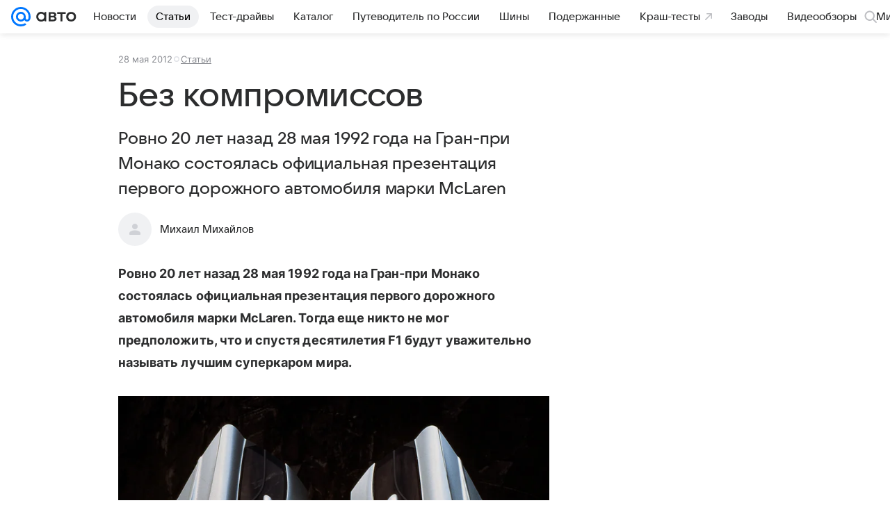

--- FILE ---
content_type: text/html; charset=utf-8
request_url: https://auto.mail.ru/article/37239-bez-kompromissov/
body_size: 86504
content:

    <!DOCTYPE html>
      <html lang="ru">
      <head>
          <meta charset="utf-8">
  <meta http-equiv="x-ua-compatible" content="ie=edge,chrome=1">
  <meta name="viewport" content="width=device-width, initial-scale=1">
  <title>McLaren. История создания модели</title>
    <meta property="og:type" content="article">
<meta property="og:title" content="McLaren. История создания модели">
<meta property="og:image" content="https://auto.mail.ru/img/common/share/index_1200x630.png">
<meta property="og:image:height" content="630">
<meta property="og:image:width" content="1200">
<meta property="og:url" content="https://auto.mail.ru/article/37239-bez-kompromissov/">
<meta property="og:site_name" content="Авто Mail">
<meta property="twitter:title" content="McLaren. История создания модели">
<meta property="twitter:image:src" content="https://auto.mail.ru/img/common/share/index_1200x630.png">
<meta property="twitter:domain" content="auto.mail.ru">
<meta property="twitter:site" content="@auto_mail_ru">
<meta property="twitter:card" content="summary_large_image">
<meta property="fb:pages" content="265614150148096">
<meta property="article:published_time" content="2012-05-28T09:00:31+04:00">
<meta name="robots" content="max-snippet:-1, max-image-preview:large, max-video-preview:-1">
<meta property="marker:source" content="Без источника">
<meta name="author" content="Редакция 'Авто Mail'">
<meta property="yandex_recommendations_image" content="https://auto.mail.ru/img/common/share/index_1200x630.png">
<meta property="yandex_recommendations_title" content="McLaren. История создания модели">
<meta property="yandex_recommendations_category" content="Статьи">
<meta property="og:description" content="Ровно 20 лет назад 28 мая 1992 года на Гран-при Монако состоялась официальная презентация первого дорожного автомобиля марки McLaren">
<meta property="twitter:description" content="Ровно 20 лет назад 28 мая 1992 года на Гран-при Монако состоялась официальная презентация первого дорожного автомобиля марки McLaren">
<meta name="description" content="Ровно 20 лет назад 28 мая 1992 года на Гран-при Монако состоялась официальная презентация первого дорожного автомобиля марки McLaren">
    <link rel="canonical" href="https://auto.mail.ru/article/37239-bez-kompromissov/">
    
    

    <meta name="csrf-token" content="kRHlI15ygGkAAAAA"/>
    <script type="application/ld+json">[{"@context":"https://schema.org","@type":"BreadcrumbList","itemListElement":[{"@type":"ListItem","name":"Статьи","item":"https://auto.mail.ru/articles/","position":1},{"@type":"ListItem","name":"Истории","item":"https://auto.mail.ru/topic/374-stories/","position":2}]},{"@context":"https://schema.org","@type":"Article","inLanguage":"ru","mainEntityOfPage":{"@type":"WebPage","@id":"https://auto.mail.ru/article/37239-bez-kompromissov/"},"url":"https://auto.mail.ru/article/37239-bez-kompromissov/","name":"Без компромиссов","headline":"Без компромиссов","dateCreated":"2012-05-28T09:00:31+04:00","datePublished":"2012-05-28T09:00:31+04:00","dateModified":"2012-05-28T09:00:31+04:00","publisher":{"@type":"Organization","name":"Авто Mail","legalName":"ООО ВК","telephone":"+74957256357","url":"https://auto.mail.ru/","aggregateRating":{"@type":"AggregateRating","worstRating":1,"bestRating":5,"ratingValue":4.85,"ratingCount":15486},"address":{"@type":"PostalAddress","streetAddress":"Ленинградский проспект 39, стр. 79","postalCode":"125167","addressLocality":"Москва","addressRegion":"Москва","addressCountry":{"@type":"Country","name":"Россия"}},"logo":{"@type":"ImageObject","url":"https://auto.mail.ru/img/logo/auto/android-chrome-1024x1024.png","width":1024,"height":1024},"image":{"@type":"ImageObject","url":"https://auto.mail.ru/img/logo/auto/android-chrome-1024x1024.png","width":1024,"height":1024}},"license":"https://help.mail.ru/legal/terms/auto/policy/","genre":"Статьи","description":"Ровно 20 лет назад 28 мая 1992 года на Гран-при Монако состоялась официальная презентация первого дорожного автомобиля марки McLaren","articleSection":["https://auto.mail.ru/articles/","https://auto.mail.ru/topic/374-stories/"],"author":{"name":"Авто Mail","@type":"Person"},"creator":{"name":"Авто Mail","@type":"Person"},"editor":{"name":"Авто Mail","@type":"Person"}}]</script>
  
          <link rel="shortcut icon" type="image/x-icon" href="/img/logo/auto/favicon.ico"/><link rel="icon" type="image/svg" href="/img/logo/auto/favicon.svg"/><link rel="apple-touch-icon" href="/img/logo/auto/apple-touch-icon.png" sizes="180x180"/><link rel="icon" type="image/png" href="/img/logo/auto/favicon-16x16.png" sizes="16x16"/><link rel="icon" type="image/png" href="/img/logo/auto/favicon-32x32.png" sizes="32x32"/><link rel="icon" type="image/png" href="/img/logo/auto/favicon-120x120.png" sizes="120x120"/><link rel="manifest" href="/manifest.json"/><meta name="msapplication-config" content="/browserconfig.xml"/><meta name="msapplication-TileColor" content="#0077FF"/><meta name="theme-color" content="#0077FF"/>
          
          <!-- start: /rb/620533?is_commercial=0&brandsafety=0&media_stat_category=108,110&sitezone=2&entity_id=37239&entity_type=article&entity_content_subtype=inner_article&project_uuid=8122a8b5-46cb-3089-9e47-da36fb56d0ac -->
          <meta http-equiv="Content-Security-Policy" content="default-src 'self' tel: blob: data: 'unsafe-inline' 'unsafe-eval' mail.ru *.mail.ru *.devmail.ru *.imgsmail.ru *.2gis.com *.2gis.ru s0.2mdn.net *.adlooxtracking.com *.adlooxtracking.ru *.adriver.ru *.ampproject.net *.ampproject.org *.apester.com *.cloudfront.net www.dailymail.co.uk coub.com *.coub.com *.doubleclick.net *.doubleverify.com *.gemius.pl giphy.com *.google.com *.googleapis.com *.googlesyndication.com themes.googleusercontent.com *.gstatic.com video.khl.ru *.moatads.com *.mradx.net ok.ru *.ok.ru *.playbuzz.com *.qmerce.com rutube.ru *.rutube.ru *.serving-sys.com *.serving-sys.ru soundcloud.com *.soundcloud.com *.streamrail.com *.twimg.com twitter.com *.twitter.com player.vimeo.com vine.co vk.com *.vk.com vk.ru *.vk.ru *.weborama.fr *.weborama-tech.ru *.yandex.ru amc.yandex.ru yandex.ru *.yandex.net *.yandex.net *.strm.yandex.net yandex.st yandexadexchange.net *.yandexadexchange.net yastatic.net *.youtube.com *.adsafeprotected.com *.newstube.ru *.bbc.com *.viqeo.tv facecast.net *.facecast.net *.nativeroll.tv *.seedr.com *.ex.co b.delivery.consentmanager.net cdn.consentmanager.net consentmanager.mgr.consensu.org *.consentmanager.mgr.consensu.org *.criteo.com *.criteo.net *.tiktok.com *.tiktokcdn.com promotools.cc telegram.org t.me *.pinterest.com videolink.mycdn.me videolink.okcdn.ru *.okcdn.ru *.mycdn.me *.vkuser.net vkvideo.ru *.vkvideo.ru *.targetads.io id.vk.com id.vk.ru *.cs7777.vk.com *.cdn-vk.ru *.amazonaws.com *.amcharts.com concert.ru *.flixel.com *.gomexlive.com haval.ru *.infogr.am *.knightlab.com *.nur.kz *.qmerce.com *.redbull.tv *.slideshare.net *.sravni.ru *.sravnikupi.ru surveymonkey.com *.surveymonkey.com *.thinglink.com *.thinglink.me *.tsn.ua *.tvigle.ru *.audimedia.tv *.comdi.com *.banki.ru banki.ru zap.expert *.1tv.ru alfaleasing.ru *.socialmart.ru ru.research.net *.dailymail.co.uk ingoscalculate.surge.sh carmoney.ru *.serving-sys.com *.alfaleasing.ru www.surveygizmo.com *.in-touch.ru *.davidjbradshaw.com *.porsche.com *.carprice.tech carprice.tech auto.youla.ru *.inspectlet.com *.flourish.studio flo.uri.sh insapp.ru widget.agentapp.ru widget.insapp.ru mailru-landing.netlify.app automailru.agentapp.ru ren.tv volvoforms.dmbasis.agency lubadvisor.total-russia.ru uremont.com www.tinkoff.ru dp.tinkoff.ru clips.twitch.tv kasko.insapp.ru osago.insapp.ru xn--80aafaxhj3c.xn--p1ai autospot.ru anketolog.ru;script-src 'self' 'unsafe-inline' 'unsafe-eval' js-inject *.mail.ru *.devmail.ru *.imgsmail.ru *.api.2gis.ru s0.2mdn.net *.adlooxtracking.com *.adlooxtracking.ru *.algovid.com s3.amazonaws.com cdn.ampproject.org *.apester.com *.bing.com static.bbc.co.uk news.files.bbci.co.uk coub.com *.coub.com *.criteo.com *.criteo.net *.doubleclick.net *.doubleverify.com *.dvtps.com *.flickr.com translate.google.com *.google.com *.googleadservices.com *.googleapis.com *.googlesyndication.com *.googletagmanager.com *.googletagservices.com *.google-analytics.com *.google.ru mediatoday.ru *.moatads.com *.mradx.net *.mxpnl.com *.odnoklassniki.ru ok.ru *.ok.ru *.playbuzz.com *.qmerce.com sb.scorecardresearch.com *.twimg.com *.twitter.com platform.vine.co vk.com *.vk.com vk.ru *.vk.ru *.webvisor.com *.mtproxy.yandex.net amc.yandex.ru *.yandex.net *.strm.yandex.net *.yandex.ru yandex.ru yandex.st yastatic.net *.pinterest.com *.adsafeprotected.com *.serving-sys.com *.serving-sys.ru *.viqeo.tv *.videonow.ru *.nativeroll.tv *.seedr.com b.delivery.consentmanager.net cdn.consentmanager.net *.consentmanager.mgr.consensu.org consentmanager.mgr.consensu.org *.tns-counter.ru *.youtube.com *.ytimg.com *.ex.co *.weborama.fr *.weborama-tech.ru *.tiktok.com *.tiktokcdn.com promotools.cc *.ibytedtos.com telegram.org videolink.mycdn.me videolink.okcdn.ru *.okcdn.ru *.mycdn.me *.vkuser.net mc.yandex.com *.betweendigital.com *.buzzoola.com *.1tv.ru *.amcharts.com concert.ru *.eagleplatform.com *.gomexlive.com haval.ru *.imgur.com *.infogr.am *.knightlab.com *.nur.kz *.slideshare.net *.sravni.ru surveymonkey.com *.surveymonkey.com *.t.co *.thinglink.com *.thinglink.me *.turn.com *.vgtrk.com *.audimedia.tv *.comdi.com *.flourish.studio public.tableau.com s91588.cdn.ngenix.net cdn.jsdelivr.net widget.agentapp.ru widget.insapp.ru cdnjs.cloudflare.com kasko.insapp.ru osago.insapp.ru anketolog.ru;connect-src 'self' wss://*.mail.ru wss://*.devmail.ru wss://*.viqeo.tv *.mail.ru *.devmail.ru *.imgsmail.ru *.api.2gis.ru s0.2mdn.net *.adlooxtracking.com *.adlooxtracking.ru *.algovid.com *.ampproject.net cdn.ampproject.org *.apester.com *.doubleclick.net *.flickr.com *.googleapis.com *.google-analytics.com *.googlesyndication.com *.googletagmanager.com *.gstatic.com *.mixpanel.com *.mradx.net *.playbuzz.com *.qmerce.com geo.query.yahoo.com twitter.com *.twitter.com *.yadro.ru amc.yandex.ru yandex.ru *.yandex.ru *.strm.yandex.net yandex.st yastatic.net *.yandex.net collector.mediator.media *.serving-sys.com *.serving-sys.ru *.doubleverify.com *.viqeo.tv *.videonow.ru *.vidiom.net *.nativeroll.tv *.seedr.com b.delivery.consentmanager.net cdn.consentmanager.net *.consentmanager.mgr.consensu.org consentmanager.mgr.consensu.org *.criteo.com *.criteo.net *.ex.co *.ibytedtos.com *.smailru.net *.adfox.ru *.weborama.fr *.weborama-tech.ru ok.ru vk.com *.vk.com  vk.ru *.vk.ru *.vk.team videolink.mycdn.me videolink.okcdn.ru *.okcdn.ru *.mycdn.me *.vkuser.net *.google.com mc.yandex.com *.adriver.ru *.googleusercontent.com alfaleasing.ru *.doubleclick.net *.2gis.com *.inspectlet.com *.serving-sys.com *.sravni.ru;img-src 'self' * data: blob: mmr: *.criteo.com *.criteo.net ;worker-src blob: 'self' *.mail.ru *.devmail.ru ;" /><meta name="referrer" content="unsafe-url" /><link rel="preconnect" href="https://mcdn.imgsmail.ru/" crossorigin="" /><link rel="preconnect" href="https://mcdn.imgsmail.ru/" /><link rel="dns-prefetch" href="https://mcdn.imgsmail.ru/" /><link rel="preconnect" href="https://ad.mail.ru" crossorigin="use-credentials" /><link rel="dns-prefetch" href="https://ad.mail.ru" /><link rel="preconnect" href="https://resizer.mail.ru" /><link rel="dns-prefetch" href="https://resizer.mail.ru" /><link rel="preconnect" href="https://rs.mail.ru" /><link rel="dns-prefetch" href="https://rs.mail.ru" /><link rel="preconnect" href="https://r.mradx.net" /><link rel="dns-prefetch" href="https://r.mradx.net" /><link rel="preconnect" href="https://mc.yandex.ru" /><link rel="dns-prefetch" href="https://mc.yandex.ru" /><link rel="preconnect" href="https://yastatic.net" /><link rel="dns-prefetch" href="https://yastatic.net" /><link rel="preconnect" href="https://avatars.mds.yandex.net" /><link rel="dns-prefetch" href="https://avatars.mds.yandex.net" /><link rel="preconnect" href="https://ads.adfox.ru" /><link rel="dns-prefetch" href="https://ads.adfox.ru" /><link rel="dns-prefetch" href="https://limg.imgsmail.ru" /><link rel="dns-prefetch" href="https://top-fwz1.mail.ru/" /><link rel="dns-prefetch" href="https://www.tns-counter.ru/" /><link rel="dns-prefetch" href="https://counter.yadro.ru" />
          <!-- end: /rb/620533?is_commercial=0&brandsafety=0&media_stat_category=108,110&sitezone=2&entity_id=37239&entity_type=article&entity_content_subtype=inner_article&project_uuid=8122a8b5-46cb-3089-9e47-da36fb56d0ac -->
        

          <!-- /rb/1084681?_SITEID=42&version=web (@mail-core/dashboard: XRay) -->
          <script id="__xray__">var xrayCore=function(){'use strict';function a(a){for(n.push(a);n.length>o.maxSize;)n.shift()}function b(a){return b="function"==typeof Symbol&&"symbol"==typeof Symbol.iterator?function(a){return typeof a}:function(a){return a&&"function"==typeof Symbol&&a.constructor===Symbol&&a!==Symbol.prototype?"symbol":typeof a},b(a)}function c(a){return a&&"object"===b(a)&&!d(a)}function d(a){return"[object Array]"===Object.prototype.toString.call(a)}function e(a){for(var b in a)if(Object.prototype.hasOwnProperty.call(a,b))return!1;return!0}function f(){for(var a,b={},d=0;d<arguments.length;++d)for(var e in a=arguments[d],a)b[e]=b[e]&&c(b[e])&&c(a[e])?f(b[e],a[e]):a[e];return b}function g(a){var b=encodeURIComponent(JSON.stringify(a));return{size:b.length,raw:b}}function h(){this._batchesByUrls={},this._timeoutId=null,this._config={maxBatchSize:6e4,maxChunkSize:4e3,timeout:1000,idle:!1},window&&"function"==typeof window.addEventListener&&window.addEventListener("beforeunload",this.process.bind(this,!0))}function i(a){return"s".concat(a,"s").replace(/s+/g,"s").replace(/^s$/g,"")}function j(a){for(var b in a)("undefined"==typeof a[b]||null===a[b])&&delete a[b];return a}function k(a,b){for(var c=-1,d=0;d<a.length;d++)if(b===a[d]){c=d;break}return c}function l(){this._config={xrayRadarUrl:"https://xray.mail.ru",pgid:(Date.now()+Math.random()).toString(36),radarPrefix:"",r:"undefined"!=typeof document&&document.referrer||"",defaultParams:{p:"mail",t_feature:"",v:1,skipdwh:!1}}}function m(a,b){for(var c=a.split("&"),d=c[0],e={},f=1;f<c.length;++f){var g=c[f].split("="),h=decodeURIComponent(g[0]),j=decodeURIComponent(g[1]);try{j=JSON.parse(j)}catch(a){}e[h]=j}b=b||{},b.immediately?z.sendImmediately(d,e,b.ga):z.send(d,e,b.ga)}var n=[],o={maxSize:500,getLog:function(){return Array.prototype.slice.call(n,0)},clear:function(){n=[]}},p={log:function(){try{(console.debug||console.log).apply(console,arguments)}catch(a){}},error:function(){try{console.error.apply(console,arguments)}catch(a){}},warn:function(){try{console.warn.apply(console,arguments)}catch(a){}}},q=["p","email","split","utm","r","pgid","o_ss","o_v"],r=!1;h.prototype.setConfig=function(a){var b=Math.max;if(!r)return a.timeout=b(1e3,a.timeout||0),this._config=f(this._config,a),void(r=!0);var c=[];for(var d in a){if(d in this._config){c.push(d);continue}this._config[d]=a[d]}c.length&&p.warn("Queue config field(s) "+c.join(", ")+" are already set and can't be modified")},h.prototype.getConfig=function(){return f(this._config,{})},h.prototype.push=function(b,c){a(c);var d=b+"/batch?"+h._buildQueryString(c);c=h._stringifyParams(c);var e=g(c);if(e.size+2>this._config.maxBatchSize)return void p.error("Radar #"+c.uid+" body is too long: "+e.raw);this._batchesByUrls[d]||(this._batchesByUrls[d]=[[]]);var f,j=this._batchesByUrls[d];for(f=0;f<j.length;++f){var k=j[f];if(g(k.concat([c])).size<=this._config.maxBatchSize){k.push(c);break}}f===j.length&&j.push([c]),this._timeoutId||"function"!=typeof setTimeout||(this._timeoutId=setTimeout(this.process.bind(this),this._config.timeout))},h.prototype.process=function(a){for(var b in clearTimeout(this._timeoutId),this._timeoutId=null,this._batchesByUrls){for(var c=this._batchesByUrls[b],d=0;d<c.length;++d)this._send(b,c[d],a);delete this._batchesByUrls[b]}},h.prototype.isIdle=function(){return this._config.idle},h._buildQueryString=function(a){for(var b=[],c=0;c<q.length;++c){var d=q[c],e="string"==typeof a[d]?a[d]:JSON.stringify(a[d]);(delete a[d],"undefined"!=typeof e&&e.length)&&b.push(encodeURIComponent(d)+"="+encodeURIComponent(e))}var f=[];for(var g in a.baseQuery)f.push(g);f=f.sort();for(var h,j=0;j<f.length;++j)h=f[j],b.push(encodeURIComponent(h)+"="+encodeURIComponent(a.baseQuery[h]));return delete a.baseQuery,b.join("&")},h.prototype._send=function(a,b,c){var d={url:a,data:"batch="+encodeURIComponent(JSON.stringify(b)),type:"POST",async:!0};if(!this._config.idle){if("undefined"==typeof XMLHttpRequest&&!navigator.sendBeacon)return void fetch(a,{method:d.type,body:d.data})["catch"](function(a){p.error("XRay send failed:",a)});if(c&&window.navigator.sendBeacon)return void window.navigator.sendBeacon(d.url,d.data);try{var e=new XMLHttpRequest,f="function"==typeof this._config.beforeSend&&!this._config.beforeSend(e,d);if(f)return void e.abort();e.open(d.type,d.url,d.async),e.withCredentials=!this._config.withoutCredentials,e.send(d.data)}catch(a){p.error("xray.send failed:",a)}}},h._stringifyParams=function(a){var b={};for(var c in a){if("i"==c){b.i=h._stringifyI(a.i);continue}b[c]="string"==typeof a[c]?a[c]:JSON.stringify(a[c])}return b},h._stringifyI=function(a){var b=[];for(var c in a){var d=a[c];b.push(c+":"+d)}return b.join(",")};var s=0,t=["radarPrefix","split","r","pgid","utm","o_ss","o_v"],u=!1,v=new h,w={rlog_dot_error:"xray_rlog_dot_error",rlog_msg_abs:"xray_rlog_msg_abs",too_long:"xray_too_long",not_configured:"xray_not_configured"},x=32,y=64;l.prototype.logger=o,l.prototype.setConfig=function(a,b){a=a||{},u&&this._deleteProtectedParams(a),this.unsafeSetConfig(a,b)},l.prototype.unsafeSetConfig=function(a,b){a=a||{},u=!0,a.split&&(a.split=i(a.split)),a.defaultParams&&a.defaultParams.i&&(a.defaultParams.i=this._formatIntervals(a.defaultParams.i),delete this._config.defaultParams.i),this._config=b?a:f(this._config,a),a.gaTrackingId&&this._initGA(a.gaTrackingId)},l.prototype._deleteProtectedParams=function(a){for(var b=0;b<t.length;++b)delete a[t[b]];return a},l.prototype.addSplit=function(a){this._config.split=i("".concat(this._config.split||"","s").concat(a))},l.prototype.getConfig=function(){return f(this._config,{})},l.prototype.getTotalSended=function(){return s},l.prototype.setQueueConfig=h.prototype.setConfig.bind(v),l.prototype.getQueueConfig=h.prototype.getConfig.bind(v),l.prototype.getInstanceCopy=function(){var a=new l;return u=!1,a.setConfig(this._config,!0),a},l.prototype.send=function(a,b,c){this._send(a,b,c,!0)},l.prototype._send=function(a,b,c,e){if(e&&!u&&a!==w.not_configured){var g=b||{};g.t=a,this._logOwnError(g,w.not_configured),p.warn("Your xray instance is not configured")}if(b=f(b||{},{}),this._config.middlewares)for(var h=0;h<this._config.middlewares.length;h++){var j=this._config.middlewares[h],k=j(a,b,c);a=k.t,b=k.params,c=k.ga}a=d(a)?a.join("_"):a,b.i&&(b.i=this._formatIntervals(b.i)),b=f(this._config.defaultParams,this._config.expid?{dwh:{expid:this._config.expid}}:{},b,{t:a,split:this._config.split,r:this._config.r,pgid:this._config.pgid,utm:this._config.utm,o_ss:this._config.o_ss,o_v:this._config.o_v,baseQuery:this._config.baseQuery,uid:s++}),b.skipdwh&&b.dwh&&delete b.dwh;for(var l=[b.t_feature,this._config.radarPrefix],m=0;m<l.length;++m)l[m]&&(b.t=l[m]+"_"+b.t);delete b.t_feature;try{b=this._validateParams(b,e)}catch(a){return p.log("xray",b.uid,b),void p.error(a.message)}if(this._config.verbose&&p.log("xray",b.uid,b.t,b,c?"GA: "+!!c:void 0),v.push(this._config.xrayRadarUrl,b),!0===c&&!this._config.gaTrackingId)return void p.error("Radar #"+b.uid+": no GA tracking id specified");var n="string"==typeof c?c:this._config.gaTrackingId;if(!!c&&n&&!v.isIdle()){if(b.i){for(var o in b.i)this._sendGA(a+"_"+o,b.i[o],n);return}this._sendGA(a,b.v,n)}},l.prototype.sendImmediately=function(a,b,c){this.send(a,b,c),v.process()},l.prototype.addMiddleware=function(a){this._config.middlewares||(this._config.middlewares=[]),-1===k(this._config.middlewares,a)&&this._config.middlewares.push(a)},l.prototype.removeMiddleware=function(a){if(this._config.middlewares){var b=k(this._config.middlewares,a);-1<b&&this._config.middlewares.splice(b,1)}},l.prototype._sendGA=function(a,b,c){"function"!=typeof gtag&&this._initGA(c);var d=a.split(/_/g),e=d[1]||d[0],f=d[1]?d[0]:"",g=d.slice(2).join("_"),h={value:b,send_to:c};f&&(h.event_category=f),g&&(h.event_label=g),gtag("event",e,h)},l.prototype._initGA=function(a){if(!window.gtag){var b=document.createElement("script");b.src="https://www.googletagmanager.com/gtag/js?id="+a,b.type="text/javascript",document.getElementsByTagName("head")[0].appendChild(b),window.dataLayer=window.dataLayer||[],window.gtag=function(){window.dataLayer.push(arguments)},gtag("js",new Date)}gtag("config",a,{send_page_view:!1})},l.prototype._logOwnError=function(a,b,c){var d="xray_err",e=a.p;if(e){if(e.length+8+1>x){e=e.slice(0,x-8-1)}d="".concat(e,"_").concat("xray_err")}var f=a.t;f.length>y&&(f=f.slice(0,y)),this._send(b,{skipdwh:!0,rlog:d,rlog_message:{t:f,err:b,value:c}},!1,!1)},l.prototype._validateParams=function(a,b){a=j(a),a.rlog&&-1!==a.rlog.indexOf(".")&&(b&&this._logOwnError(a,w.rlog_dot_error,a.rlog),p.error("Radar #".concat(a.uid,": rlog can not contain file extension")),delete a.rlog,delete a.rlog_message),a.rlog&&a.rlog_message||(a.rlog_message&&(b&&this._logOwnError(a,w.rlog_msg_abs),p.error("Radar #".concat(a.uid,": rlog_message would not be sent without rlog"))),delete a.rlog,delete a.rlog_message),e(a.dwh)&&delete a.dwh;var c={32:[a.p,a.rlog],64:[a.p+"_"+a.t]};for(var d in a.i)c[32].push(d),c[64].push(a.p+"_"+a.t+"_"+d);for(var f in c)for(var g=c[f],h=0;h<g.length;++h)if(g[h]&&g[h].length>f)throw b&&this._logOwnError(a,w.too_long,g[h].slice(0,f)),new Error("Radar #".concat(a.uid,": value is too long: ").concat(c[f][h])+" (len: ".concat(g[h].length,", limit: ").concat(f,")"));return a},l.prototype._formatIntervals=function(a){if(c(a))return a;var b={};if(d(a)){for(var e,f=0;f<a.length;++f)e=a[f].split(":"),b[e[0]]=+e[1]||this._config.defaultParams.v;return b}if("string"==typeof a){var g=a.split(",");return this._formatIntervals(g)}};var z=new l;return m.setConfig=function(a){z.setConfig(j({verbose:a.verbose,pgid:a.pgid,split:a.split,xrayRadarUrl:a.xrayRadarUrl||a.XRAY_RADAR_URL,radarPrefix:a.radarPrefix||a.RadarPrefix,utm:a.utm,o_ss:a.o_ss,o_v:a.o_v,baseQuery:a.baseQuery,gaTrackingId:a.gaTrackingId||a.GA_TRACKING_ID,defaultParams:a.defaultParams||j({p:a.project,email:a.ActiveEmail})})),z.setQueueConfig(j({maxBatchSize:a.MAX_BATCH_SIZE,maxChunkSize:a.MAX_CHUNK_SIZE,beforeSend:a.beforeSend,timeout:a.timeout,idle:a.idle,withoutCredentials:a.withoutCredentials}))},m.getConfig=l.prototype.getConfig.bind(z),m.addSplit=l.prototype.addSplit.bind(z),m.unsafeSetConfig=l.prototype.unsafeSetConfig.bind(z),m.setQueueConfig=l.prototype.setQueueConfig.bind(z),m.getQueueConfig=l.prototype.getQueueConfig.bind(z),m.getTotalSended=l.prototype.getTotalSended.bind(z),m.send=l.prototype.send.bind(z),m.sendImmediately=l.prototype.sendImmediately.bind(z),m.getInstanceCopy=l.prototype.getInstanceCopy.bind(z),m.addMiddleware=l.prototype.addMiddleware.bind(z),m.removeMiddleware=l.prototype.removeMiddleware.bind(z),"undefined"!=typeof window&&"function"==typeof window.define&&window.define.amd&&window.define("@mail/xray",function(){return m}),m}();</script><script id="__xray-init__">xrayCore.setConfig({defaultParams: {p: 'auto-mail-ru-web',},verbose: true});xrayCore.send('pk-xray-ready');</script>
          <!-- //rb/1084681?_SITEID=42&version=web -->

          <link rel="preload" href="/dist/media.css?3725464806" as="style" />
          <link rel="preload" href="/dist/article/client.css?3725464806" as="style" />

          <!-- //rb/1108607 -->
          <link rel="preload" href="https://mcdn.imgsmail.ru/js/promisified-dom-events/3.0.0/promisifiedDomEvents.min.js" as="script"/><link rel="preload" href="https://imgs2.imgsmail.ru/static/fonts/Inter/WOFF2/InterRegular.woff2" as="font" type="font/woff2" crossorigin=""/><link rel="preload" href="https://imgs2.imgsmail.ru/static/fonts/Inter/WOFF2/InterMedium.woff2" as="font" type="font/woff2" crossorigin=""/><link rel="preload" href="https://imgs2.imgsmail.ru/static/fonts/Inter/WOFF2/InterBold.woff2" as="font" type="font/woff2" crossorigin=""/><link rel="preload" href="https://imgs2.imgsmail.ru/static/fonts/MailSans/WOFF2/MailSansVariative.woff2" as="font" type="font/woff2" crossorigin=""/><link rel="stylesheet preload" href="https://mcdn.imgsmail.ru/fonts/vk-tokens/1.0.2/fonts.css" as="style"/><link rel="preload" href="https://imgs2.imgsmail.ru/static/fonts/v1.100/VKSansDisplay/WOFF2/VKSansDisplayLight.woff2" as="font" type="font/woff2" crossorigin=""/><link rel="preload" href="https://imgs2.imgsmail.ru/static/fonts/v1.100/VKSansDisplay/WOFF2/VKSansDisplayRegular.woff2" as="font" type="font/woff2" crossorigin=""/><link rel="preload" href="https://imgs2.imgsmail.ru/static/fonts/v1.100/VKSansDisplay/WOFF2/VKSansDisplayMedium.woff2" as="font" type="font/woff2" crossorigin=""/><link rel="preload" href="https://imgs2.imgsmail.ru/static/fonts/v1.100/VKSansDisplay/WOFF2/VKSansDisplayDemiBold.woff2" as="font" type="font/woff2" crossorigin=""/><link rel="preload" href="https://imgs2.imgsmail.ru/static/fonts/v1.100/VKSansDisplay/WOFF2/VKSansDisplayBold.woff2" as="font" type="font/woff2" crossorigin=""/><link rel="stylesheet preload" href="https://mcdn.imgsmail.ru/fonts/vk-tokens/1.0.3/fonts.css" as="style"/><script src="https://mcdn.imgsmail.ru/js/promisified-dom-events/3.0.0/promisifiedDomEvents.min.js"></script><script src="https://ad.mail.ru/static/sync-loader.js" nonce crossorigin="anonymous" async></script><script src="https://ad.mail.ru/static/vk-adman.js?sdk=1" type="application/javascript" id="adman3-instance" async></script>
          <!-- //rb/1108607 -->

          <link rel="stylesheet" href="/dist/media.css?3725464806" />
          <link rel="stylesheet" href="/dist/article/client.css?3725464806" />
      </head>
      <body>
          <!-- /rb/1084682?_SITEID=42&version=web (@mail-core/dashboard: Core Keeper) -->
          
<script id="__core-keeper__">
var coreKeeper=function(a){"use strict";var S="string",i="object",y="function";function z(a,b){return typeof a===b}function T(c,a){for(var b in a)Object.defineProperty(c,b,{enumerable:!1,value:a[b]})}var U,b=typeof globalThis===i&&globalThis|| typeof window===i&&window|| typeof global===i&&global||{},V=b.console,o=b.document||{},A=b.location||{},p=b.navigator||{},d=p.connection,j=b.performance,k=function(){},B=z(j&&j.now,y)?function(){return j.now()}:Date.now,C=b.setTimeout.bind(b),W=(b.requestAnimationFrame||C).bind(b),X=(b.addEventListener||k).bind(b),_=null,Y=void 0;function D(a){var e,f,b,g=0,h=(a=a||{}).now||B,i=a.warn,j=a.prefix||"",c=a.addons||[],k=[],l=function(a,b,d){for(e=c.length;e--;)c[e][a](b,d)},d=function(c,m,p,t,u,q,n,o,v){c=j+c,(m===b||o)&&(m=!o&&k[0]||_),p[c]&&i&&i("Timer '"+c+"' exists");var r=q==_,a=p[c]={id:++g,name:c,parent:m,unit:t||"ms",start:r?h():q,end:n!=_?n:_,meta:v};function s(a,b,c){(f=p[a=j+a])?z(f.stop,y)?f.stop(b,c):i&&i("Timer '"+a+"'.stop is not a func",{entry:f}):i&&i("Timer '"+a+"' not exists")}return T(a,{stop:function(b,d){if(b==_||b>=0||(d=b,b=Y),a.meta=a.meta||d,a.end=b==_?h():b,p[c]=_,u)for(e=k.length;e--;)k[e]===a&&k.splice(e,1);return l("end",a,r),a}}),m&&(m.end!==_&&n==_?i&&i("Timer '"+c+"' stopped"):(a.unit=m.unit,m.entries.push(a))),u&&(a.entries=[],T(a,{add:function(c,e,b,f,g){return d(c,a,p,f,0,e,b).stop(b,g)},time:function(e,b,c){return b>=0||(c=b,b=Y),d(e,a,p,c,Y,b)},group:function(f,b,c,e){return z(b,"boolean")&&(e=c,c=b,b=_),z(b,S)&&(e=b,b=_,c=0),z(c,S)&&(e=c),d(f,a,p,e,1,b,_,c)},timeEnd:s,groupEnd:s}),!o&&g>1&&k.unshift(a)),l("start",a,r),a};return(b=d(0,_,Object.create(null),"ms",1,0,0,1)).v="2.0.0-rc.28",b.addons=c,b}var e=function(b,c){var a;try{(a=new PerformanceObserver(function(a){a.getEntries().map(c)})).observe({type:b,buffered:!0})}catch(d){}return a},Z=function(a){a&&a.disconnect()},aa=function(a,b){try{a&&a.takeRecords().map(b)}catch(c){}},E="hidden",ab=!1,ac=!1,F=-1,f=function(b,a){ab||(ab=!0,X("pagehide",function(a){ac=!a.persisted}),X("beforeunload",k)),X("visibilitychange",function(a){o.visibilityState===E&&b(a.timeStamp,ac)},{capture:!0,once:!!a})};o&&(F=o.visibilityState===E?0:1/0,f(function(a){F=a},!0));var ad=function(){return F};function ae(c){var a,e,h=this.badge,b=c.unit,d=(c.end-c.start)/("KB"===b?1024:1),f=h+c.name+("none"!==b&&b?": %c"+(b&&"raw"!==b?d.toFixed(3)+b:d):"%c"),g="font-weight:bold;"+(a=d,"color:#"+((a="KB"===(e=b)?a/8:"fps"===e?70-a:a)<5?"ccc":a<10?"666":a<25?"333":a<50?"f90":a<100?"f60":"f00"));"entries"in c?((V.groupCollapsed||V.group)(f,g),c.entries.forEach(ae,this),V.groupEnd()):V.log(f,g)}var G,l,H=D({addons:/pk-print/.test(A)?[(G={badge:"\u{1F505}"},{start:k,end:function(a){a.parent||ae.call(G,a)}})]:[]}),m=function(a,b,c,d,e,f){W(function(){var i=H.group(a,b,e);for(var g in d)if(d.hasOwnProperty(g)){var h=d[g];i.add(g,h[0],h[1],h[2])}i.stop(c,f)})},g=p.deviceMemory,h=j.hardwareConcurrency,q=h<=4||g<=4,I=h>4||g>4?"high":q?"low":"unk",$=q||d&&(["slow-2g","2g","3g"].indexOf(d.effectiveType)> -1||d.saveData)?"low":"high",n=((l={})["type_"+I]=[0,1],l["exp_"+$]=[0,1],l);g&&(n.memory=[0,g]),h&&(n.hardware_concurrency=[0,h]),m("pk-device",0,1,n,"raw");var af=0,J=function(){try{var a=j.getEntriesByType("navigation")[0],k=a.fetchStart,l=a.domainLookupStart,e=a.domainLookupEnd,f=a.requestStart,g=a.responseStart,b=a.responseEnd,c=a.domComplete,h=a.domInteractive,i=a.domContentLoadedEventEnd,d=a.loadEventEnd;b&&0===af&&(af=1,m("pk-nav-net",k,b,{dns:[l,e],tcp:[e,f],request:[f,g],response:[g,b]})),c&&1===af&&(af=2,m("pk-nav-dom-ready",b,c,{interactive:[b,h],"content-loaded":[h,i],complete:[i,c]})),d&&2===af&&(af=3,m("pk-nav-dom-load",b,d,{ready:[b,c],load:[c,d]})),3!==af&&C(J,250)}catch(n){}};J();var ag,ah=function(a,b,c){return a<=b?"good":a<=c?"needs-improvement":"poor"},ai=0,aj=0,K=function(b){var c,d,e,f=b.startTime,a=b.processingStart-f;f<ad()&&(a&&m("pk-fid",0,a,((c={value:[0,a]})["score_"+ah(a,100,300)]=[0,a],c)),ai&&m("pk-tbt",0,ai,((d={value:[0,ai]})["score_"+ah(ai,300,600)]=[0,ai],d)),aj&&m("pk-tti",0,aj,((e={value:[0,aj]})["score_"+ah(aj,3800,7300)]=[0,ai],e)),Z(ag),Z(ak))},ak=e("first-input",K);f(function(){aa(ak,K)},!0);var al={},am=e("paint",function(b){var d,c=b.name,a=b.startTime;a<ad()&&(al[c]=[0,a],"first-contentful-paint"===c&&(al["score_"+ah(a,1e3,2500)]=[0,a],m("pk-paint",0,a,al),d=a,ag=e("longtask",function(a){var c=a.startTime,b=a.duration;c>d&&"self"===a.name&&b>0&&(ai+=b-50,aj=c+b)}),Z(am)))}),an=0,ao=!1,L=function(b){var a=b.startTime;a<ad()?an=a:aq()},ap=e("largest-contentful-paint",L),aq=function(){var a;!ao&&an&&m("pk-lcp",0,an,((a={value:[0,an]})["score_"+ah(an,2500,4e3)]=[0,an],a)),ao=!0,Z(ap)},r=function(){aa(ap,L),aq()};f(r,!0),function(a){try{U||(U=new Promise(function(a){["keydown","mousedown","scroll","mousewheel","touchstart","pointerdown"].map(function(b){X(b,a,{once:!0,passive:!0,capture:!0})})})),U.then(a)}catch(b){}}(r);var ar=0,M=function(a){a.hadRecentInput||(ar+=a.value)},as=e("layout-shift",M);f(function(c,b){var a;aa(as,M),b&&ar&&m("pk-cls",0,ar,((a={value:[0,ar]})["score_"+ah(ar,.1,.25)]=[0,ar],a))});var s=d,t=function(){var a;m("pk-conn",0,1,((a={downlink:[0,s.downlink],downlinkMax:[0,s.downlinkMax],rtt:[0,s.rtt]})["save_data_"+s.saveData]=[0,1],a["effective_type_"+(s.effectiveType||"unk")]=[0,1],a),"raw")};try{s?(t(),s.addEventListener("change",t)):m("pk-conn",0,1,{effective_type_unk:[0,1]},"raw")}catch(at){}var au=function(){return(au=Object.assign||function(d){for(var a,b=1,e=arguments.length;b<e;b++)for(var c in a=arguments[b])Object.prototype.hasOwnProperty.call(a,c)&&(d[c]=a[c]);return d}).apply(this,arguments)};function u(a){return a&&a.__esModule&&Object.prototype.hasOwnProperty.call(a,"default")?a.default:a}function v(b,a){return b(a={exports:{}},a.exports),a.exports}var w=v(function(c,b){var a;Object.defineProperty(b,"__esModule",{value:!0}),b.Tag=void 0,(a=b.Tag||(b.Tag={})).Core="core",a.Global="gl",a.Self="self",a.Async="async",a.Ignore="ign",a.Known="known",a.API="api",a.Shared="shr",a.Ext="ext",a.ThirdParty="3rd",a.RB="rb",a.Unknown="unk"});u(w),w.Tag;var c=v(function(b,a){Object.defineProperty(a,"__esModule",{value:!0}),a.coreLoggerHMR=a.coreLoggerDispatchKnownError=a.coreLoggerDispatchAPIError=a.coreLoggerDispatchIgnoredError=a.coreLoggerDispatchSelfError=a.coreLoggerDispatchReactError=a.coreLoggerDispatchError=a.getCoreLogger=a.Tag=void 0,Object.defineProperty(a,"Tag",{enumerable:!0,get:function(){return w.Tag}}),a.getCoreLogger=function(){return"undefined"!=typeof coreLogger?coreLogger:void 0},a.coreLoggerDispatchError=function(c,d,e){var b;null===(b=(0,a.getCoreLogger)())|| void 0===b||b.dispatchError(c,d,e)},a.coreLoggerDispatchReactError=function(c,d,e){var b;null===(b=(0,a.getCoreLogger)())|| void 0===b||b.dispatchReactError(c,d,e)},a.coreLoggerDispatchSelfError=function(b,c,d,e){(0,a.coreLoggerDispatchError)(c,d,{category:b,tag:w.Tag.Self,log:e})},a.coreLoggerDispatchIgnoredError=function(b,c,d,e){(0,a.coreLoggerDispatchError)(c,d,{category:b,tag:w.Tag.Ignore,log:e})},a.coreLoggerDispatchAPIError=function(b,c,d,e){(0,a.coreLoggerDispatchError)(c,d,{category:b,tag:w.Tag.API,log:e})},a.coreLoggerDispatchKnownError=function(b,c,d,e){(0,a.coreLoggerDispatchError)(c,d,{category:b,tag:w.Tag.Known,log:e})},a.coreLoggerHMR=function(g,f){var e=(0,a.getCoreLogger)();if(e){var b=e.errors.rules,c=e.errors.opts.errors,d=g.priority||[];b.set("clear"),c&&c.rules&&(b.set(c.rules),d.push.apply(d,[].concat(c.priority||Object.keys(c.rules)))),f&&(b.set(f.rules),d.push.apply(d,f.priority||[])),b.set(g.rules),b.priority(d);try{e.pkg.v="12.2.1",localStorage.setItem(process.env.LOGGER_LS_PRESET_VER_KEY,"12.2.1")}catch(h){}}}});u(c),c.coreLoggerHMR,c.coreLoggerDispatchKnownError,c.coreLoggerDispatchAPIError,c.coreLoggerDispatchIgnoredError,c.coreLoggerDispatchSelfError,c.coreLoggerDispatchReactError;var av=c.coreLoggerDispatchError;c.getCoreLogger;var N=c.Tag,O={name:"@mail-core/dashboard",v:"12.2.1"},aw=/^(\d+)\.(\d+)\.(\d+)/,x=function(a){return"request"in a&&a.data&&"status"in a.data&&"body"in a.data?a.data.status:null},ax={parseStatus:x},ay={tag:N.API,category:"5XX",silent:!0,log:!0},az=/^(https?:)?\/\/.*?\/+|\/*\?+.+|^\/|api\/+v1\/+/gi,aA=/[^%.a-z\d-]+/g,aB=/^api_v(\d)/g,aC=/\/*cgi-bin/g,aD=/golang/g,aE=/(^|\/)(\d+|(?:\d|[a-z]+\d)[\da-z]{2,})(?=\/|$)/g,aF=/(^|\/)([0-9-a-f]{2,}-[0-9-a-f-]+)(?=\/|$)/g,aG=/(_u?id){2,}|%[%a-z\d._]+/g,aH=/graphql/g;function aI(a){return a&&(!a.responseType||"text"===a.responseType)&&a.responseText||""}var aJ=[[/\/(ph|ag)\//,"portal"],[/\/hb\//,"hotbox"],[/\/pkgs\//,"pkgs"],[/\.imgsmail\.ru\//,"imgs"],[/\.filin\.mail\.ru\//,"filin"],[/\bmail\\.ru/,"mail"],[/\/\/top-/,"top"],[/analytics/,"analyt"],[new RegExp("\\/\\/"+location.host+"\\/"),"host"]];function aK(e){for(var b="",a=0,c=aJ;a<c.length;a++){var d=c[a];if(d[0].test(e)){b=d[1];break}}return b||"unk"}var aL,aM="@mail-core/dashboard:timespent_sections",aN={maxSessionPause:5,beforeSend:k,login:"",section:"__base__"},aO=0;function P(b){if(clearInterval(aL),b){var c,a=aW(),h=b.section,i=b.login;if(a){for(var d=0,g=a;d<g.length;d++){var e=g[d];if(e.section===h&&e.user_id===i){c=e;break}}if(c){var f=a.indexOf(c);a[f].last_duration_update_timestamp=a$(),a[f].duration_sec=a[f].duration_sec+1,aT(),aN=au(au({},aN),b);try{localStorage.setItem(aM,JSON.stringify(a))}catch(j){}return}}aP(b),function(b){var c=aY(b),a=aW();null==a||a.push(c);try{localStorage.setItem(aM,JSON.stringify(a))}catch(d){}}(a$())}else aP()}function aP(b){aN=au(au({},aN),b);var c,h,d,f,g,a=(c=aQ,d=!1,function(){for(var b=[],a=0;a<arguments.length;a++)b[a]=arguments[a];return d||(d=!0,h=c(b)),h});f=a,g=e("paint",function(a){var b=a.name;a.startTime<ad()&&"first-contentful-paint"===b&&(f(),Z(g))}),window.setTimeout(a,5e3)}function aQ(){"hidden"!==o.visibilityState&&aR(),X("visibilitychange",function(){"hidden"===o.visibilityState?clearInterval(aL):aR()})}function aR(){var a=a$();aO||(aO=a),aW()?aS(a):aS(a,!0),aT()}function aS(b,c){void 0===c&&(c=!1);var g=aW();if(g){var d,l,h,i,e,j,a=(d=g,l=b,i=(h=d.filter(function(a){return aU(a,l)})).filter(aZ),e=d.filter(function(a){return!aU(a,l)}),j=e.filter(aZ),{toSend:h,toReset:i,toLeave:e,toUpdate:j}),f=a.toLeave,m=a.toReset,n=a.toSend,k=a.toUpdate;n.forEach(aX),m.length&&f.push(aY(b)),k.length&&k.forEach(function(a){a.last_duration_update_timestamp=b,a.duration_sec=a.duration_sec+1});try{f.length?localStorage.setItem(aM,JSON.stringify(f)):localStorage.removeItem(aM)}catch(o){}}else if(c)try{localStorage.setItem(aM,JSON.stringify([aY(b)]))}catch(p){}}function aT(){aL=window.setInterval(function(){aS(a$())},1e3)}function aU(a,b){return b-a.last_duration_update_timestamp>a.max_session_pause}function aV(a){return a&&["user_id","section","last_duration_update_timestamp","duration_sec","open_timestamp","max_session_pause"].every(function(b){return a.hasOwnProperty(b)})}function aW(){var b;try{var a=JSON.parse(localStorage.getItem(aM)||"");(null==a?void 0:a.length)&&Array.isArray(a)&&a.every(aV)&&(b=a)}catch(c){}return b}function aX(b){var a=b.duration_sec;if(a){var c=au({domain:location.host,pause_allowed_sec:aN.maxSessionPause},b),d={dwh:c};aN.beforeSend(c),m("pk-timespent",0,a,{duration:[0,a]},"raw",d)}}function aY(a){return{duration_sec:0,last_duration_update_timestamp:a,open_timestamp:aO,section:aN.section,user_id:aN.login,max_session_pause:aN.maxSessionPause}}function aZ(a){var b=a.user_id,c=a.section;return b===aN.login&&c===aN.section}function a$(){return Math.floor(Date.now()/1e3)}var a_={latency:[30,60,120],route:[200,400,800],"route:cached":[100,300,600],page:[100,200,300],"page:frag":[30,60,120],"page:json":[20,30,60],"inline:code":[100,200,300],fetch:[500,1e3,2e3],"fetch:fast":[100,200,300],"app:load":[300,600,900],"app:init":[150,300,600],"app:render":[300,600,800],"app:ready":[1500,2500,3500],"js:bundle":[200,400,800],"js:bundle:m":[1e3,3e3,7e3],"js:bundle:l":[2e3,5e3,1e4],"css:bundle":[150,300,450],"css:bundle:l":[300,600,800],"srv:resp":[200,400,800],"biz:adv:await":[2e3,3e3,4e3]},a0=Object.create(null),a1=!1,a2=null,a3={"pk-app-ready":1,"pk-paint":1,"pk-lcp":1,"pk-cls":1,"pk-fid":1,"pk-tbt":1,"pk-tti":1};function a4(b){for(var a in a0)a2[!0===b?"sendImmediately":"send"](a,a0[a]);a0=Object.create(null),a1=!1}function a5(){if(a2)return a2;var b="undefined"==typeof window?{}:window,c=b.require,a=b.xrayCore;try{a=a&&a.send?a:c("@mail/xray")}catch(d){try{a=c("mrg-xray")}catch(e){}}return a}var a6=/-a_5\d\d$/;function Q(c,b,e,f){var d=f&&f.dwh,a=a0[b];a||(a={t:b,v:c,i:{}},d||a3[b]||a6.test(b)||(a.skipdwh=!0),d&&(a.dwh=d),a0[b]=a),e?a.i[e.slice(0,32)]=c:a.v=c,a1||(a1=!0,function a(){a2||(a2=a5()),a2?W(function(){return a4()}):C(a,100)}())}function R(a){a2=a||a2}var a7=["good","moderate","needs-imp"],a8=Date.now(),a9={},ba=!1,bb=0,bc=!1,bd=null,be=0,bf=function(){return o.visibilityState},bg=function(){return"visible"===bf()},bh=function(){var a;bg()&&bb++,m("pk-vis-state",0,bb,((a={})[bf()]=[0,1],a))},bi=function(a){return a<ad()?"":"idle_"};function bj(c){var b,d=c.type,a=B(),e=a>9e5?"max":a>6e5?"15m":a>3e5?"10m":a>6e4?"5m":a>3e4?"1m":a>15e3?"30s":a>1e4?"15s":a>5e3?"10s":"5s";m("pk-unload",0,a,((b={})[d]=[0,a],b["type_score_"+e]=[0,a],b))}function bk(a){return a<2e3?"fast":a<4e3?"moderate":a<15e3?"slow":a<3e4?"very-slow":"fail"}return a.api=function(b,e){void 0===e&&(e={});var o=e.error,f=e.duration||1,i=e.url,s=e.category,p=e.responseLength,l=0,d=e.status||"unk",h=e.apiStatus||d;if("object"==typeof b){var g="xhr"in b&&b.xhr||"request"in b&&b.request||"status"in b&&"readyState"in b&&b;if("duration"in b&&(f=b.duration||f),"status"in b&&(h=d=b.status),"ok"in b&&(l=4),g&&(d=g.status||d,l=g.readyState||l,p=function(a){var b,c;if(a){c=aI(a);try{b=c.length||+a.getResponseHeader("content-length")||0}catch(d){}}return b}(g),i=i||g.responseURL),"url"in b&&(i=i||b.url),h=ax.parseStatus(b)||h,e.log5XX&&(d>=500||h>=500)){var t="[HTTP] "+(g?g.status+" "+g.statusText:"No XHR"),q=new Error(d>=500?t:"[API] "+h+" ("+t+")");q.source=i,q.stack="";try{av(q,{sender:"api",url:i,status:d,apiStatus:h,headers:g&&["content-type","date","x-host","x-request-id","x-mru-json-status","x-mru-request-id"].reduce(function(a,b){return a[b]=g.getResponseHeader(b),a},{}),response:aI(g).slice(0,140)},ay)}catch(w){av(w,q,{category:"api",tag:N.Core})}}}else d=b,h=e.apiStatus||d;var u,r,m,a,c,n,v=H.group("pk-api",0,!0),j=v.add,k="x-"+(!1!==s?((r=(u=i)?u.toLowerCase().replace(az,"").replace(aC,"pl").replace(aF,"$1uid").replace(aE,"$1id").replace(aA,"_").replace(aB,"v$1").replace(aD,"go").replace(aH,"gql").replace(aG,"_id"):"unk").length>24&&(r=r.replace(/([^_]{3,})/g,function(b,a){return a.replace(/-/.test(a)?/-([a-z])[a-z]*/g:/([^/-])[aeiou]+/g,"$1").replace(/([^aeiou])(\1+)/,"$1")})),r.slice(0,24).replace(/[_-]+/g,"_")):s||"unk");j(k+"-hit",0,f),4!==l&&j(k+"-r_"+(0===(m=l)?"unset":1===m?"open":2===m?"headers":3===m?"loading":4===m?"done":"unk"),0,f),p&&j(k+"-l_"+(c="zero",null==(a=p)?c="unk":a>0&&a<=1024?c=1:a>1024&&a<=5120?c=5:a>5120&&a<=10240?c=10:a>10240&&a<=25600?c=25:a>25600&&a<=51200?c=50:a>51200&&a<=102400?c=100:a>102400&&a<=204800?c=200:a>204800&&a<=512e3?c=500:a>512e3&&(c="max"),0===c?"zero":c),0,p),j(k+"-h_"+d,0,f),d>=200&&d<300&&j(k+"-a_"+h,0,f),f>3e3&&j(k+"-s_"+((n=f)<=5e3?"5s":n<=1e4?"10s":n<=3e4?"30s":n<=3e5?Math.ceil(n/6e4)+"m":"max"),0,f),o&&j(k+"-e_"+(o instanceof Error&&o.name||o),0,f),v.stop(f)},a.appReady=function(b){if(!bc){bc=b||!0;var a=B(),c=H.group("pk-app-ready",0,!0),d=bi(a);c.add(b?"fail":"success",0,a),b?(av(b,null,{category:"app-err",tag:N.Self}),c.add("error_"+(b.requireType||b.name||"unk"),0,a)):(c.add(d+"total",0,a),c.add(d+"score_"+bk(a),0,a)),c.stop(a)}},a.axiosRpcLike=x,a.axiosSwaLike=function(a){return"request"in a&&a.data&&"code_number"in a.data?a.data.code_number:null},a.combine=function(){for(var b=[],a=0;a<arguments.length;a++)b[a]=arguments[a];return function(){for(var d=[],a=0;a<arguments.length;a++)d[a]=arguments[a];for(var c=0;c<b.length;c++){var e=b[c].apply(null,d);if(e)return e}return null}},a.init=function(c){try{(function(a){var b;if(!ba){ba=!0,null==(be=(a9=a).appReadyTimeout)&&(be=6e4),R(a.xrayCore),H.addons.push.apply(H.addons,[(void 0===j&&(j=Q),{start:k,end:function(a){var b=a.end-a.start,c=a.meta||{},f=a_[c.score]||c.score,e=a.name+(c.appendix?"-"+c.appendix:"")+(c.postfix||"");if(null===a.parent&&/^(pk|ut)-/.test(e)&&b&&(j(b,e,!1,a.meta),"entries"in a&&a.entries.forEach(function(a){var b=a.end-a.start;b>=0&&j(b,e,a.name)}),f&&3===f.length))for(var d=0;d<4;d++){if(b<=f[d]){j(b,e,a7[d]);break}3===d&&j(b,e,"poor")}}})].concat(a.systemAddons||[]));var j,d,e,f,g,c=B(),i=(d=O.v,void 0===d&&(d=""),void 0===e&&(e=1e4),(f=d.match(aw))&& +f[1]*Math.pow(e,2)+ +f[2]*e+ +f[3]|| -1),h=bi(c);m("pk-init",0,c,((b={})["ver_"+i]=[0,1],b[h+"total"]=[0,c],b[h+"score_"+bk(c)]=[0,c],b["tab_"+bf()]=[0,1],b)),(g=a.api)&&(ax=au(au({},ax),g)),function(){var a="undefined"!=typeof userKeeper&&userKeeper;if(a){var b=D({prefix:"ut-",addons:H.addons});a.time=b.time,a.timeEnd=b.timeEnd,a.forEach(function(a){0===a[1]?b.time(a[0],a[2],"ms"):b.timeEnd(a[0],a[2],a[3])}),a.length=0}}(),P(a.timespent),a.checkCrossOrigin&&setTimeout(function(){var c=document.getElementsByTagName("script"),a=c.length;if(a>0){for(var d=H.group("mc-srp",0,!0);a--;){var b=c[a];b.src&&!b.crossOrigin&&d.add(aK(b.src),0,1)}d.stop(1)}},6e4),X("unload",bj),X("beforeunload",bj),bh(),o.addEventListener("visibilitychange",bh),window.addEventListener("beforeunload",function(){var b,c,a=B(),d=[[a<(a9.fastCloseLimit||2e3)?"fast":"nofast",a],[bb?"view":"noview",bb],[bg()?"focus":"nofocus",a],[(bc?"":"no")+"ready"+(!!bc!==bc?"-err":""),a]];d.push([d.map(function(a){return a[0]}).join("_"),a]),bd&&(null===(b=a5())|| void 0===b||b.sendImmediately("pk-close-dupl",{v:a,i:bd})),bd={};for(var e=0,f=d;e<f.length;e++){var g=f[e],h=g[0],i=g[1];bd[h]=i}null===(c=a5())|| void 0===c||c.sendImmediately("pk-page-close",{v:a,i:bd}),a4(!0)}),be&&C(function(){if(!bc&&B()<ad()){var a={loadTime:Date.now()-a8,timeout:be},b=p.connection;try{a.effectiveType=b&&b.effectiveType||"<<unk>>",a.hidden=o.hidden,a.visState=o.visibilityState,a.now=B()}catch(c){}av("AppTimeout: "+be,a,{category:"app-timeout",tag:N.Ignore})}},be)}})(c||{})}catch(a){var b=a5();b&&b.send("pk-init-fail",{rlog:"pk-init-fail",rlog_message:au(au(au({},b.getConfig().defaultParams),a),{message:""+a,stack:a&&a.stack})})}},a.now=B,a.pkg=O,a.setTimespentsConfig=P,a.setXRay=R,a.system=H,a.systemSend=m,a.xrayCore=Q,Object.defineProperty(a,"__esModule",{value:!0}),a}({})
</script>
<script id="__core-keeper-init__">
	window.coreKeeper && coreKeeper.init();
</script>

          <!-- //rb/1084682?_SITEID=42&version=web -->

          <!-- /rb/320557?project=auto&version=web -->
          
<script>window.useNewVkLogo = true;</script>
          <!-- /rb/320557?project=auto&version=web -->

          <!-- Верхний слот со счетчиками -->
      <div class="js-counters">
        <!-- //rb/194?_SITEID=42 -->
          
        <!-- //rb/194?_SITEID=42 --></div>
      <!-- /Верхний слот со счетчиками -->

          
          <!-- start: /rb/949685?version=desktop&is_commercial=0&brandsafety=0&media_stat_category=108,110&sitezone=2&entity_id=37239&entity_type=article&entity_content_subtype=inner_article&project_uuid=8122a8b5-46cb-3089-9e47-da36fb56d0ac -->
          
          <!-- end: /rb/949685?version=desktop&is_commercial=0&brandsafety=0&media_stat_category=108,110&sitezone=2&entity_id=37239&entity_type=article&entity_content_subtype=inner_article&project_uuid=8122a8b5-46cb-3089-9e47-da36fb56d0ac -->
        

          <div id="article-root"><div data-logger-parent="top"><div data-rb-slot="6018"></div><div class="_6b89e6fdd6 _0047fbff6c rb-p-branding--header"><div class="_02f4358e3f"><div><link  rel="stylesheet" href="https://r.mradx.net/img/BC/44BE61.css" />
<script >if(!("gdprAppliesGlobally" in window)){window.gdprAppliesGlobally=true}if(!("cmp_id" in window)||window.cmp_id<1){window.cmp_id=0}
    window.cmp_cdid = "1aa027b2b11e"; // Почта по умолчанию (cmp_id: 2381)

    window.cmp_cdid = "a32252b32769"; // cmp_id: 5222;

if(!("cmp_params" in window)){window.cmp_params=""}window.cmp_host="b.delivery.consentmanager.net";if(!("cmp_cdn" in window)){window.cmp_cdn="cdn.consentmanager.net"}if(!("cmp_proto" in window)){window.cmp_proto="https:"}if(!("cmp_codesrc" in window)){window.cmp_codesrc="1"}window.cmp_getsupportedLangs=function(){var b=["DE","EN","FR","IT","NO","DA","FI","ES","PT","RO","BG","ET","EL","GA","HR","LV","LT","MT","NL","PL","SV","SK","SL","CS","HU","RU","SR","ZH","TR","UK","AR","BS"];if("cmp_customlanguages" in window){for(var a=0;a<window.cmp_customlanguages.length;a++){b.push(window.cmp_customlanguages[a].l.toUpperCase())}}return b};window.cmp_getRTLLangs=function(){var a=["AR"];if("cmp_customlanguages" in window){for(var b=0;b<window.cmp_customlanguages.length;b++){if("r" in window.cmp_customlanguages[b]&&window.cmp_customlanguages[b].r){a.push(window.cmp_customlanguages[b].l)}}}return a};window.cmp_getlang=function(j){if(typeof(j)!="boolean"){j=true}if(j&&typeof(cmp_getlang.usedlang)=="string"&&cmp_getlang.usedlang!==""){return cmp_getlang.usedlang}var g=window.cmp_getsupportedLangs();var c=[];var f=location.hash;var e=location.search;var a="languages" in navigator?navigator.languages:[];if(f.indexOf("cmplang=")!=-1){c.push(f.substr(f.indexOf("cmplang=")+8,2).toUpperCase())}else{if(e.indexOf("cmplang=")!=-1){c.push(e.substr(e.indexOf("cmplang=")+8,2).toUpperCase())}else{if("cmp_setlang" in window&&window.cmp_setlang!=""){c.push(window.cmp_setlang.toUpperCase())}else{if(a.length>0){for(var d=0;d<a.length;d++){c.push(a[d])}}}}}if("language" in navigator){c.push(navigator.language)}if("userLanguage" in navigator){c.push(navigator.userLanguage)}var h="";for(var d=0;d<c.length;d++){var b=c[d].toUpperCase();if(g.indexOf(b)!=-1){h=b;break}if(b.indexOf("-")!=-1){b=b.substr(0,2)}if(g.indexOf(b)!=-1){h=b;break}}if(h==""&&typeof(cmp_getlang.defaultlang)=="string"&&cmp_getlang.defaultlang!==""){return cmp_getlang.defaultlang}else{if(h==""){h="EN"}}h=h.toUpperCase();return h};(function(){var u=document;var v=u.getElementsByTagName;var h=window;var o="";var b="_en";if("cmp_getlang" in h){o=h.cmp_getlang().toLowerCase();if("cmp_customlanguages" in h){for(var q=0;q<h.cmp_customlanguages.length;q++){if(h.cmp_customlanguages[q].l.toUpperCase()==o.toUpperCase()){o="en";break}}}b="_"+o}function x(i,e){var w="";i+="=";var s=i.length;var d=location;if(d.hash.indexOf(i)!=-1){w=d.hash.substr(d.hash.indexOf(i)+s,9999)}else{if(d.search.indexOf(i)!=-1){w=d.search.substr(d.search.indexOf(i)+s,9999)}else{return e}}if(w.indexOf("&")!=-1){w=w.substr(0,w.indexOf("&"))}return w}var k=("cmp_proto" in h)?h.cmp_proto:"https:";if(k!="http:"&&k!="https:"){k="https:"}var g=("cmp_ref" in h)?h.cmp_ref:location.href;var j=u.createElement("script");j.setAttribute("data-cmp-ab","1");var c=x("cmpdesign","cmp_design" in h?h.cmp_design:"");var f=x("cmpregulationkey","cmp_regulationkey" in h?h.cmp_regulationkey:"");var r=x("cmpgppkey","cmp_gppkey" in h?h.cmp_gppkey:"");var n=x("cmpatt","cmp_att" in h?h.cmp_att:"");j.src=k+"//"+h.cmp_host+"/delivery/cmp.php?"+("cmp_id" in h&&h.cmp_id>0?"id="+h.cmp_id:"")+("cmp_cdid" in h?"&cdid="+h.cmp_cdid:"")+"&h="+encodeURIComponent(g)+(c!=""?"&cmpdesign="+encodeURIComponent(c):"")+(f!=""?"&cmpregulationkey="+encodeURIComponent(f):"")+(r!=""?"&cmpgppkey="+encodeURIComponent(r):"")+(n!=""?"&cmpatt="+encodeURIComponent(n):"")+("cmp_params" in h?"&"+h.cmp_params:"")+(u.cookie.length>0?"&__cmpfcc=1":"")+"&l="+o.toLowerCase()+"&o="+(new Date()).getTime();j.type="text/javascript";j.async=true;if(u.currentScript&&u.currentScript.parentElement){u.currentScript.parentElement.appendChild(j)}else{if(u.body){u.body.appendChild(j)}else{var t=v("body");if(t.length==0){t=v("div")}if(t.length==0){t=v("span")}if(t.length==0){t=v("ins")}if(t.length==0){t=v("script")}if(t.length==0){t=v("head")}if(t.length>0){t[0].appendChild(j)}}}var m="js";var p=x("cmpdebugunminimized","cmpdebugunminimized" in h?h.cmpdebugunminimized:0)>0?"":".min";var a=x("cmpdebugcoverage","cmp_debugcoverage" in h?h.cmp_debugcoverage:"");if(a=="1"){m="instrumented";p=""}var j=u.createElement("script");j.src=k+"//"+h.cmp_cdn+"/delivery/"+m+"/cmp"+b+p+".js";j.type="text/javascript";j.setAttribute("data-cmp-ab","1");j.async=true;if(u.currentScript&&u.currentScript.parentElement){u.currentScript.parentElement.appendChild(j)}else{if(u.body){u.body.appendChild(j)}else{var t=v("body");if(t.length==0){t=v("div")}if(t.length==0){t=v("span")}if(t.length==0){t=v("ins")}if(t.length==0){t=v("script")}if(t.length==0){t=v("head")}if(t.length>0){t[0].appendChild(j)}}}})();window.cmp_addFrame=function(b){if(!window.frames[b]){if(document.body){var a=document.createElement("iframe");a.style.cssText="display:none";if("cmp_cdn" in window&&"cmp_ultrablocking" in window&&window.cmp_ultrablocking>0){a.src="//"+window.cmp_cdn+"/delivery/empty.html"}a.name=b;a.setAttribute("title","Intentionally hidden, please ignore");a.setAttribute("role","none");a.setAttribute("tabindex","-1");document.body.appendChild(a)}else{window.setTimeout(window.cmp_addFrame,10,b)}}};window.cmp_rc=function(h){var b=document.cookie;var f="";var d=0;while(b!=""&&d<100){d++;while(b.substr(0,1)==" "){b=b.substr(1,b.length)}var g=b.substring(0,b.indexOf("="));if(b.indexOf(";")!=-1){var c=b.substring(b.indexOf("=")+1,b.indexOf(";"))}else{var c=b.substr(b.indexOf("=")+1,b.length)}if(h==g){f=c}var e=b.indexOf(";")+1;if(e==0){e=b.length}b=b.substring(e,b.length)}return(f)};window.cmp_stub=function(){var a=arguments;__cmp.a=__cmp.a||[];if(!a.length){return __cmp.a}else{if(a[0]==="ping"){if(a[1]===2){a[2]({gdprApplies:gdprAppliesGlobally,cmpLoaded:false,cmpStatus:"stub",displayStatus:"hidden",apiVersion:"2.0",cmpId:31},true)}else{a[2](false,true)}}else{if(a[0]==="getUSPData"){a[2]({version:1,uspString:window.cmp_rc("")},true)}else{if(a[0]==="getTCData"){__cmp.a.push([].slice.apply(a))}else{if(a[0]==="addEventListener"||a[0]==="removeEventListener"){__cmp.a.push([].slice.apply(a))}else{if(a.length==4&&a[3]===false){a[2]({},false)}else{__cmp.a.push([].slice.apply(a))}}}}}}};window.cmp_gpp_ping=function(){return{gppVersion:"1.0",cmpStatus:"stub",cmpDisplayStatus:"hidden",supportedAPIs:["tcfca","usnat","usca","usva","usco","usut","usct"],cmpId:31}};window.cmp_gppstub=function(){var a=arguments;__gpp.q=__gpp.q||[];if(!a.length){return __gpp.q}var g=a[0];var f=a.length>1?a[1]:null;var e=a.length>2?a[2]:null;if(g==="ping"){return window.cmp_gpp_ping()}else{if(g==="addEventListener"){__gpp.e=__gpp.e||[];if(!("lastId" in __gpp)){__gpp.lastId=0}__gpp.lastId++;var c=__gpp.lastId;__gpp.e.push({id:c,callback:f});return{eventName:"listenerRegistered",listenerId:c,data:true,pingData:window.cmp_gpp_ping()}}else{if(g==="removeEventListener"){var h=false;__gpp.e=__gpp.e||[];for(var d=0;d<__gpp.e.length;d++){if(__gpp.e[d].id==e){__gpp.e[d].splice(d,1);h=true;break}}return{eventName:"listenerRemoved",listenerId:e,data:h,pingData:window.cmp_gpp_ping()}}else{if(g==="getGPPData"){return{sectionId:3,gppVersion:1,sectionList:[],applicableSections:[0],gppString:"",pingData:window.cmp_gpp_ping()}}else{if(g==="hasSection"||g==="getSection"||g==="getField"){return null}else{__gpp.q.push([].slice.apply(a))}}}}}};window.cmp_msghandler=function(d){var a=typeof d.data==="string";try{var c=a?JSON.parse(d.data):d.data}catch(f){var c=null}if(typeof(c)==="object"&&c!==null&&"__cmpCall" in c){var b=c.__cmpCall;window.__cmp(b.command,b.parameter,function(h,g){var e={__cmpReturn:{returnValue:h,success:g,callId:b.callId}};d.source.postMessage(a?JSON.stringify(e):e,"*")})}if(typeof(c)==="object"&&c!==null&&"__uspapiCall" in c){var b=c.__uspapiCall;window.__uspapi(b.command,b.version,function(h,g){var e={__uspapiReturn:{returnValue:h,success:g,callId:b.callId}};d.source.postMessage(a?JSON.stringify(e):e,"*")})}if(typeof(c)==="object"&&c!==null&&"__tcfapiCall" in c){var b=c.__tcfapiCall;window.__tcfapi(b.command,b.version,function(h,g){var e={__tcfapiReturn:{returnValue:h,success:g,callId:b.callId}};d.source.postMessage(a?JSON.stringify(e):e,"*")},b.parameter)}if(typeof(c)==="object"&&c!==null&&"__gppCall" in c){var b=c.__gppCall;window.__gpp(b.command,function(h,g){var e={__gppReturn:{returnValue:h,success:g,callId:b.callId}};d.source.postMessage(a?JSON.stringify(e):e,"*")},"parameter" in b?b.parameter:null,"version" in b?b.version:1)}};window.cmp_setStub=function(a){if(!(a in window)||(typeof(window[a])!=="function"&&typeof(window[a])!=="object"&&(typeof(window[a])==="undefined"||window[a]!==null))){window[a]=window.cmp_stub;window[a].msgHandler=window.cmp_msghandler;window.addEventListener("message",window.cmp_msghandler,false)}};window.cmp_setGppStub=function(a){if(!(a in window)||(typeof(window[a])!=="function"&&typeof(window[a])!=="object"&&(typeof(window[a])==="undefined"||window[a]!==null))){window[a]=window.cmp_gppstub;window[a].msgHandler=window.cmp_msghandler;window.addEventListener("message",window.cmp_msghandler,false)}};window.cmp_addFrame("__cmpLocator");if(!("cmp_disableusp" in window)||!window.cmp_disableusp){window.cmp_addFrame("__uspapiLocator")}if(!("cmp_disabletcf" in window)||!window.cmp_disabletcf){window.cmp_addFrame("__tcfapiLocator")}if(!("cmp_disablegpp" in window)||!window.cmp_disablegpp){window.cmp_addFrame("__gppLocator")}window.cmp_setStub("__cmp");if(!("cmp_disabletcf" in window)||!window.cmp_disabletcf){window.cmp_setStub("__tcfapi")}if(!("cmp_disableusp" in window)||!window.cmp_disableusp){window.cmp_setStub("__uspapi")}if(!("cmp_disablegpp" in window)||!window.cmp_disablegpp){window.cmp_setGppStub("__gpp")};</script>
<link  href="https://limg.imgsmail.ru/pkgs/whiteline/2.225.0/external.css" rel="stylesheet"  ><div id="ph-whiteline" class="ph-whiteline" data-testid="whiteline"></div><script >function parseEmptySlot(slot) {return slot || null;}function phParseEmptyJsonSlot(slot) {try {return JSON.parse(slot)} catch(e) {}return null;}window.__PHS = parseEmptySlot(
{"id": 86082666, "updated": "", "version": "25.03.25", "isWhiteline": true, "isTargetBlank": true, "isModern": true, "visitCookieAliases": ["tv.mail.ru", "horo.mail.ru", "my.mail.ru"], "bizLinks": "", "parentalControlMode": "", "experimentId": "", "siteZone": "11", "siteId": "42", "sitezone": "11", "siteid": "42", "appIdMytracker": "52845", "isDebug": "", "activeEmail": "", "maxAccounts": "20", "loginUrl": "", "loginPage": "%2Farticle%2F37239-bez-kompromissov%2F", "logoutUrl": "", "logoutPage": "%2Farticle%2F37239-bez-kompromissov%2F", "registerBackUrl": "", "colorTheme": "", "showSettingsTheme": "", "hideSignupButton": "", "counters": {"thisPropertyIsOnlyForValidJSON": "1","counterAuthMenuOpen": 1126003,"counterLogin": 75068996,"counterLogout": 75068944,"counterRegistration": 75068995,"counterPassAndSecurity": 75068940,"counterPersonal": 75068936,"counterChangeMailbox": 1126018,"counterAddMailbox": 1126064}, "social": {"vk": true,"ok": true,"fb": true}, "experiments": {"thisPropertyIsOnlyForValidJSON": "1","switchUnionQuotaBlock": true,"unionQuotaLandingUrl": "https://cloud.mail.ru/promo/quota/","switchCloudStoriesCounter": false,"isCloudStoriesCounterDwh": false,"switchCloudStoriesCounterCrossNav": false,"isCloudStoriesCounterDwhCrossNav": false,"switchRedesignUnionQuotaBlock": true,"externalMailQuota": true,"vkidEcoplate": true},"authGate": true,"authGateVersion": "https://img.imgsmail.ru/hb/e.mail.ru/auth.gate/2.11.2/authGate.js","isShowOkCounter": true,"isShowVKCounter": true,"socialCountersTimer": "300000","stayInAccountListOnVisibilityChange": true,"metricsCookieEnable": true,"metricsCookieExpires": 7,"mytrackerid": 52845,"metricsCookieParams": "utm_source, utm_medium, utm_campaign, utm_content, utm_term, mt_click_id, mt_link_id","addTargetToNaviData": true,"shouldCheckCSP": true,"shouldHandleHitman": true,"mailWidgetsHost": "widgets.mail.ru","mailWidgetsMiniHost": "widgets.mini-mail.ru","mailWidgetsVersion": "v1","mailWidgetsDisplayTimeout": 120000,"mailWidgetsStaticButtonType": "calendar","mailWidgetsStaticButtonMascotIcon": true}

) || {};window.__PHS.settingsId = window.__PHS.id;window.__PHS.id = 86082679;window.__PHS.selfExperimentId = parseEmptySlot();window.__PHS.lang = (parseEmptySlot({"lang": "ru_RU", "account": {"theme-setting": "\u041d\u0430\u0441\u0442\u0440\u043e\u0439\u043a\u0438 \u0433\u043b\u0430\u0432\u043d\u043e\u0439 \u0441\u0442\u0440\u0430\u043d\u0438\u0446\u044b", "sign-up": "\u0420\u0435\u0433\u0438\u0441\u0442\u0440\u0430\u0446\u0438\u044f", "help": "\u041f\u043e\u043c\u043e\u0449\u044c", "family": "\u041e\u0431\u0449\u0430\u044f \u043f\u043e\u0434\u043f\u0438\u0441\u043a\u0430", "qrAuth": "\u0412\u0445\u043e\u0434 \u0432 \u043f\u0440\u0438\u043b\u043e\u0436\u0435\u043d\u0438\u0435 \u043f\u043e QR-\u043a\u043e\u0434\u0443", "sign-in": "\u0412\u043e\u0439\u0442\u0438", "logon-by-phone": "\u0412\u0445\u043e\u0434 \u043f\u043e \u043d\u043e\u043c\u0435\u0440\u0443 \u0442\u0435\u043b\u0435\u0444\u043e\u043d\u0430", "change-avatar": "\u0421\u043c\u0435\u043d\u0438\u0442\u044c \u0430\u0432\u0430\u0442\u0430\u0440", "account-settings": "\u041d\u0430\u0441\u0442\u0440\u043e\u0439\u043a\u0438", "add": "\u0414\u043e\u0431\u0430\u0432\u0438\u0442\u044c \u0430\u043a\u043a\u0430\u0443\u043d\u0442", "exit": "\u0412\u044b\u0439\u0442\u0438", "copied": "\u0421\u043a\u043e\u043f\u0438\u0440\u043e\u0432\u0430\u043d\u043e", "theme-system": "\u041a\u0430\u043a \u0432 \u0441\u0438\u0441\u0442\u0435\u043c\u0435", "children-users": "\u0414\u0435\u0442\u0441\u043a\u0438\u0435 \u043f\u043e\u0447\u0442\u043e\u0432\u044b\u0435 \u044f\u0449\u0438\u043a\u0438", "theme-dark": "\u0422&#1105;\u043c\u043d\u0430\u044f \u0442\u0435\u043c\u0430", "vkid-lk-button": "\u0423\u043f\u0440\u0430\u0432\u043b\u0435\u043d\u0438\u0435 \u0430\u043a\u043a\u0430\u0443\u043d\u0442\u043e\u043c", "copy": "\u0421\u043a\u043e\u043f\u0438\u0440\u043e\u0432\u0430\u0442\u044c", "settings": "\u041b\u0438\u0447\u043d\u044b\u0435 \u0434\u0430\u043d\u043d\u044b\u0435", "appearance": "\u041e\u0444\u043e\u0440\u043c\u043b\u0435\u043d\u0438\u0435", "aliases1": "\u0410\u043d\u043e\u043d\u0438\u043c\u043d\u044b\u0439 \u0430\u0434\u0440\u0435\u0441", "aliases2": "\u0421\u043a\u0440\u044b\u0442\u044b\u0439 email", "aliases3": "\u0410\u0434\u0440\u0435\u0441 \u0434\u043b\u044f \u0440\u0430\u0441\u0441\u044b\u043b\u043e\u043a", "aliases4": "\u041a\u0440\u0430\u0441\u0438\u0432\u044b\u0439 \u0430\u0434\u0440\u0435\u0441", "newMarker": "\u043d\u043e\u0432\u043e\u0435", "security": "\u041f\u0430\u0440\u043e\u043b\u044c \u0438 \u0431\u0435\u0437\u043e\u043f\u0430\u0441\u043d\u043e\u0441\u0442\u044c", "referral": "\u0411\u043e\u043d\u0443\u0441\u044b \u0437\u0430 \u0434\u0440\u0443\u0437\u0435\u0439", "theme-light": "\u0421\u0432\u0435\u0442\u043b\u0430\u044f \u0442\u0435\u043c\u0430"}, "connection-error": {"subheader": "\u041f\u043e\u043f\u0440\u043e\u0431\u0443\u0439\u0442\u0435", "subtitle": "\u041f\u043e\u0434\u043a\u043b\u044e\u0447\u0438\u0442\u0435\u0441\u044c \u043a \u0441\u0435\u0442\u0438 \u0438 \u043e\u0431\u043d\u043e\u0432\u0438\u0442\u0435 \u0441\u0442\u0440\u0430\u043d\u0438\u0446\u0443", "title": "\u041d\u0435\u0442 \u0438\u043d\u0442\u0435\u0440\u043d\u0435\u0442\u0430", "item2": "\u041f\u0440\u043e\u0432\u0435\u0440\u0438\u0442\u044c \u043f\u043e\u0434\u043a\u043b\u044e\u0447\u0435\u043d\u0438\u0435 \u043a \u0438\u043d\u0442\u0435\u0440\u043d\u0435\u0442\u0443", "button": "\u041e\u0431\u043d\u043e\u0432\u0438\u0442\u044c", "item1": "\u041e\u0431\u043d\u043e\u0432\u0438\u0442\u044c \u0441\u0442\u0440\u0430\u043d\u0438\u0446\u0443", "header": "\u041e\u0448\u0438\u0431\u043a\u0430 \u0441\u043e\u0435\u0434\u0438\u043d\u0435\u043d\u0438\u044f"}, "search": {"placeholder": "\u041f\u043e\u0438\u0441\u043a \u0432 \u0438\u043d\u0442\u0435\u0440\u043d\u0435\u0442\u0435", "find": "\u041d\u0430\u0439\u0442\u0438"}, "mail-widgets": {"dpip-title": "\u041e\u0442\u043a\u0440\u044b\u0442\u043e \u0432 \u043e\u0442\u0434\u0435\u043b\u044c\u043d\u043e\u043c \u043e\u043a\u043d\u0435", "btn-notes": "\u0412\u0430\u0448\u0438 \u0437\u0430\u043c\u0435\u0442\u043a\u0438", "error-button": "\u041e\u0431\u043d\u043e\u0432\u0438\u0442\u044c \u0441\u0442\u0440\u0430\u043d\u0438\u0446\u0443", "error-content": "\u041c\u044b \u0437\u043d\u0430\u0435\u043c \u043e \u043f\u0440\u043e\u0431\u043b\u0435\u043c\u0435 \u0438 \u0443\u0436\u0435 \u0440\u0435\u0448\u0430\u0435\u043c \u0435&#1105;. \u041f\u043e\u043f\u0440\u043e\u0431\u0443\u0439\u0442\u0435 \u043e\u0431\u043d\u043e\u0432\u0438\u0442\u044c \u0441\u0442\u0440\u0430\u043d\u0438\u0446\u0443", "btn-calendar": "\u041a\u0430\u043b\u0435\u043d\u0434\u0430\u0440\u044c", "error-title": "\u0427\u0442\u043e-\u0442\u043e \u043f\u043e\u0448\u043b\u043e \u043d\u0435 \u0442\u0430\u043a", "dpip-button": "\u041f\u0440\u043e\u0434\u043e\u043b\u0436\u0438\u0442\u044c \u0437\u0434\u0435\u0441\u044c", "btn-todo": "\u0412\u0430\u0448\u0438 \u0437\u0430\u0434\u0430\u0447\u0438"}, "logo": {"mail-homepage": "\u041d\u0430 \u0413\u043b\u0430\u0432\u043d\u0443\u044e Mail", "project-homepage": "\u041d\u0430 \u0433\u043b\u0430\u0432\u043d\u0443\u044e \u043f\u0440\u043e\u0435\u043a\u0442\u0430"}, "projects": {"samokat-pb": "\u0421\u0430\u043c\u043e\u043a\u0430\u0442", "help": "\u041f\u043e\u043c\u043e\u0449\u044c", "skillbox": "Skillbox", "calendar-pb": "\u041a\u0430\u043b\u0435\u043d\u0434\u0430\u0440\u044c", "vk-workspace": "VK WorkSpace", "vkpochta": "VK \u041f\u043e\u0447\u0442\u0430", "vk-cloud": "VK Cloud", "mailspace-tarifs": "\u0422\u0430\u0440\u0438\u0444\u044b", "hi-tech": "Hi-Tech", "cloud-pb": "\u041e\u0431\u043b\u0430\u043a\u043e", "tv": "\u0422\u0412-\u043a\u0430\u043d\u0430\u043b\u044b", "board": "\u0414\u043e\u0441\u043a\u0430", "mail": "\u041f\u043e\u0447\u0442\u0430", "vk-msg": "VK \u041c\u0435\u0441\u0441\u0435\u043d\u0434\u0436\u0435\u0440", "icebox": "Icebox", "mytraker": "MyTracker", "vseapteki": "\u0412\u0441\u0435 \u0430\u043f\u0442\u0435\u043a\u0438", "hotbox": "Hotbox", "capsula": "VK \u041a\u0430\u043f\u0441\u0443\u043b\u0430", "lady": "\u041b\u0435\u0434\u0438", "projects": "\u041f\u0440\u043e\u0435\u043a\u0442\u044b", "tickets": "\u0411\u0438\u043b\u0435\u0442\u044b", "worki": "Worki", "notes": "\u0417\u0430\u043c\u0435\u0442\u043a\u0438", "vk-tech": "VK Tech", "vk-play": "VK Play", "vk-dating": "VK \u0417\u043d\u0430\u043a\u043e\u043c\u0441\u0442\u0432\u0430", "vk-education": "VK Education", "vkpochta-pb": "VK \u041f\u043e\u0447\u0442\u0430", "aliexpress": "AliExpress", "horoscopes": "\u0413\u043e\u0440\u043e\u0441\u043a\u043e\u043f\u044b", "close": "\u0417\u0430\u043a\u0440\u044b\u0442\u044c", "calendar": "\u041a\u0430\u043b\u0435\u043d\u0434\u0430\u0440\u044c", "sport": "\u0421\u043f\u043e\u0440\u0442", "todo": "\u0417\u0430\u0434\u0430\u0447\u0438", "mail-pb": "\u041f\u043e\u0447\u0442\u0430", "contacts": "\u041a\u043e\u043d\u0442\u0430\u043a\u0442\u044b", "mail-for-business": "\u041f\u043e\u0447\u0442\u0430 \u0434\u043b\u044f \u0431\u0438\u0437\u043d\u0435\u0441\u0430", "smotri": "\u0421\u043c\u043e\u0442\u0440\u0438", "youla": "\u042e\u043b\u0430", "health": "\u0417\u0434\u043e\u0440\u043e\u0432\u044c\u0435", "vk-short": "VK", "pets": "\u041f\u0438\u0442\u043e\u043c\u0446\u044b", "mailspace": "Mail Space", "icq": "ICQ New", "postmaster-charts": "\u0413\u0440\u0430\u0444\u0438\u043a\u0438", "worki-find-employee": "\u041d\u0430\u0439\u0442\u0438 \u0441\u043e\u0442\u0440\u0443\u0434\u043d\u0438\u043a\u0430", "mytarget": "MyTarget", "tamtam": "\u0422\u0430\u043c\u0422\u0430\u043c", "ok-short": "\u041e\u041a", "answers": "\u041e\u0442\u0432\u0435\u0442\u044b", "delivery-club-pb": "Delivery Club", "cloud-with-utm": "\u041e\u0431\u043b\u0430\u043a\u043e", "citymobil-pb": "\u0421\u0438\u0442\u0438\u043c\u043e\u0431\u0438\u043b", "postmaster-problems": "\u041f\u0440\u043e\u0431\u043b\u0435\u043c\u044b", "news": "\u041d\u043e\u0432\u043e\u0441\u0442\u0438", "vk-video": "VK \u0412\u0438\u0434\u0435\u043e", "business-projects": "\u0414\u043b\u044f \u0431\u0438\u0437\u043d\u0435\u0441\u0430", "kids": "\u0414\u0435\u0442\u0438", "ok": "\u041e\u0434\u043d\u043e\u043a\u043b\u0430\u0441\u0441\u043d\u0438\u043a\u0438", "teambox": "\u041e\u0431\u043b\u0430\u043a\u043e \u0434\u043b\u044f \u0440\u0430\u0431\u043e\u0447\u0438\u0445 \u0433\u0440\u0443\u043f\u043f", "delivery-club": "Delivery Club", "games": "\u0418\u0433\u0440\u044b", "documents-pb": "\u0414\u043e\u043a\u0443\u043c\u0435\u043d\u0442\u044b", "myteam-b2b": "\u041c\u0435\u0441\u0441\u0435\u043d\u0434\u0436\u0435\u0440", "love": "\u0417\u043d\u0430\u043a\u043e\u043c\u0441\u0442\u0432\u0430", "myteam": "VK Teams", "vk-clip": "VK \u041a\u043b\u0438\u043f\u044b", "cloud": "\u041e\u0431\u043b\u0430\u043a\u043e", "top": "\u0420\u0435\u0439\u0442\u0438\u043d\u0433 \u0441\u0430\u0439\u0442\u043e\u0432", "admin-console": "\u041f\u0430\u043d\u0435\u043b\u044c \u0430\u0434\u043c\u0438\u043d\u0438\u0441\u0442\u0440\u0430\u0442\u043e\u0440\u0430", "rustore": "RuStore", "vk-ads": "VK \u0420\u0435\u043a\u043b\u0430\u043c\u0430", "msc": "\u041e\u0431\u043b\u0430\u043a\u043e \u0434\u043b\u044f \u0431\u0438\u0437\u043d\u0435\u0441\u0430", "more": "\u0415\u0449&#1105;", "worki-work": "\u0420\u0430\u0431\u043e\u0442\u0430", "mailspace-subscription": "\u041f\u043e\u0434\u043f\u0438\u0441\u043a\u0430", "atom": "\u0411\u0440\u0430\u0443\u0437\u0435\u0440 Atom", "all-projects": "\u0412\u0441\u0435 \u043f\u0440\u043e\u0435\u043a\u0442\u044b", "notes-pb": "\u0417\u0430\u043c\u0435\u0442\u043a\u0438", "kino": "\u041a\u0438\u043d\u043e", "mygames": "MY.GAMES", "wallet": "\u041f\u043e\u043a\u0443\u043f\u043a\u0438", "geekbrains-pb": "GeekBrains", "fines": "\u0428\u0442\u0440\u0430\u0444\u044b", "vk-tutoria": "VK Tutoria", "promocodes": "\u041f\u0440\u043e\u043c\u043e\u043a\u043e\u0434\u044b", "uchiru-pb": "\u0423\u0447\u0438.\u0440\u0443", "citymobil": "\u0421\u0438\u0442\u0438\u043c\u043e\u0431\u0438\u043b", "cloud-disk": "\u0414\u0438\u0441\u043a", "vk": "\u0412\u041a\u043e\u043d\u0442\u0430\u043a\u0442\u0435", "agent": "\u0410\u0433\u0435\u043d\u0442 Mail", "home": "\u0413\u043b\u0430\u0432\u043d\u0430\u044f", "see-all-projects": "\u0421\u043c\u043e\u0442\u0440\u0435\u0442\u044c \u0432\u0441\u0435", "geekbrains": "GeekBrains", "documents": "\u0414\u043e\u043a\u0443\u043c\u0435\u043d\u0442\u044b", "payment-center": "\u041e\u043f\u043b\u0430\u0442\u044b", "mail-for-education": "\u041f\u043e\u0447\u0442\u0430 \u0434\u043b\u044f \u043e\u0431\u0440\u0430\u0437\u043e\u0432\u0430\u043d\u0438\u044f", "vk-calls": "VK \u0417\u0432\u043e\u043d\u043a\u0438", "postmaster-statistics": "\u0421\u0442\u0430\u0442\u0438\u0441\u0442\u0438\u043a\u0430", "mygames-pb": "MY.GAMES", "auto": "\u0410\u0432\u0442\u043e", "mailru": "Mail", "youla-with-utm": "\u042e\u043b\u0430", "skillbox-pb": "Skillbox", "vk-music": "VK \u041c\u0443\u0437\u044b\u043a\u0430", "moymir": "\u041c\u043e\u0439 \u041c\u0438\u0440", "mailrugroup": "Mail.ru Group", "marusia": "\u041c\u0430\u0440\u0443\u0441\u044f", "dom": "\u0414\u043e\u043c", "postmaster-letters": "\u041f\u0438\u0441\u044c\u043c\u0430", "marusia-pb": "\u041c\u0430\u0440\u0443\u0441\u044f", "pogoda": "\u041f\u043e\u0433\u043e\u0434\u0430", "dobro": "VK \u0414\u043e\u0431\u0440\u043e", "todo-pb": "\u0417\u0430\u0434\u0430\u0447\u0438", "citydrive": "\u0421\u0438\u0442\u0438\u0434\u0440\u0430\u0439\u0432"}, "service-unavailable": {"subtitle": "\u042d\u0442\u043e \u0432\u0440\u0435\u043c\u0435\u043d\u043d\u043e &#8212; \u043c\u044b \u0443\u0436\u0435 \u0437\u043d\u0430\u0435\u043c \u043e \u043f\u0440\u043e\u0431\u043b\u0435\u043c\u0435 \u0438 \u0441\u043a\u043e\u0440\u043e \u0432\u0441&#1105; \u043f\u043e\u0447\u0438\u043d\u0438\u043c", "title": "\u0421\u0435\u0440\u0432\u0438\u0441 \u043f\u043e\u043a\u0430 \u043d\u0435\u0434\u043e\u0441\u0442\u0443\u043f\u0435\u043d"}}) || {}).lang;window.__PHS.isVkEcosystemPromo = parseEmptySlot();window.__PHS.omicronConfig = parseEmptySlot();window.__PHS._ = {props: {projectsKeys: parseEmptySlot({"id": 110546969, "showPixel": "https://rs.mail.ru/pixel/[base64].gif", "general": ["mailru", "mail", "cloud-with-utm", "ok", "vk", "news", "love", "games"], "projectsbar": ["mail-pb", "cloud-pb", "calendar-pb", "notes-pb", "skillbox-pb", "geekbrains-pb", "vkpochta-pb", "marusia-pb", "uchiru-pb"], "additional": ["auto", "horoscopes", "kids", "dobro", "health", "kino", "lady", "dom", "cloud", "answers", "moymir", "pets", "pogoda", "sport", "tv", "hi-tech"], "business": ["vk-tech", "vk-cloud", "vk-workspace", "vk-ads", "mytraker"], "mailrugroup": ["capsula", "youla", "vk-play", "vk-tutoria", "tickets", "promocodes"], "items": {"uchiru-pb": {"url": "https://uchi.ru/?utm_source=portal&utm_medium=portal_navigation_all_exp&utm_campaign=mail_uchi&mt_click_id=mt-tn3482", "nid": "417885318", "img": "https://home.imgsmail.ru/whiteline/assets/project-icons/2024/20/book_spread_outline_20.svg", "src_2x": "https://home.imgsmail.ru/whiteline/assets/project-icons/2024/48/uchi-ru.png"},"vk-dating": {"url": "https://vk.com/dating?mt_link_id=stahg6", "nid": "417885319", "img": "https://home.imgsmail.ru/whiteline/assets/project-icons/2024/20/logo_dating_outline_20.svg"},"love": {"url": "https://love.mail.ru/?utm_source=portal&utm_medium=new_portal_navigation&utm_campaign=love.mail.ru&mt_link_id=k9iu14", "nid": "417885320", "img": "https://home.imgsmail.ru/whiteline/assets/project-icons/2024/20/broken_heart_outline_20.svg", "src_2x": "https://home.imgsmail.ru/whiteline/assets/project-icons/2024/48/love.svg"},"skillbox": {"url": "https://skillbox.ru/?utm_source=portal&utm_medium=portal_navigation_all_projects_exp&utm_campaign=skillbox.ru&mt_link_id=l2yf19", "nid": "417885321", "img": "https://home.imgsmail.ru/whiteline/assets/project-icons/2024/20/logo_skillbox_outline_20.svg", "src_2x": "https://home.imgsmail.ru/whiteline/assets/project-icons/2024/48/skillbox.svg"},"calendar-pb": {"url": "https://calendar.mail.ru/?utm_source=portal&utm_medium=portal_navigation_under_search_exp&utm_campaign=calendar.mail.ru&mt_link_id=wim9e3", "nid": "417885322", "src_2x": "https://home.imgsmail.ru/whiteline/assets/project-icons/2024/48/calendar.svg", "location": "calendar.mail.ru"},"vk": {"url": "https://vk.com/?utm_source={mt_sub1}&utm_campaign={mt_campaign}&utm_content={mt_sub2}&mt_campaign=mainvkmail&mt_adset=&mt_network=1&mt_link_id=z1q4a7", "nid": "417885323", "img": "https://home.imgsmail.ru/whiteline/assets/project-icons/2024/20/logo_vk_outline_20.svg", "src_2x": "https://home.imgsmail.ru/whiteline/assets/project-icons/2024/48/vk.svg", "location": "vk.com"},"rustore": {"url": "https://www.rustore.ru/?utm_source=portal&utm_medium=portal_navigation_all_exp&utm_campaign=rustore&mt_link_id=ulneh9", "nid": "417885324", "img": "https://home.imgsmail.ru/whiteline/assets/project-icons/2024/20/logo_rustore_outline_20.svg"},"vkpochta-pb": {"url": "https://vk.mail.ru/?utm_source=portal&utm_medium=portal_navigation_under_search_exp&utm_campaign=vk.mail.ru&mt_link_id=e4xx98", "nid": "417885325", "img": "https://home.imgsmail.ru/whiteline/assets/project-icons/2024/20/mail_outline_20.svg", "src_2x": "https://home.imgsmail.ru/whiteline/assets/project-icons/2024/48/vk-mail.svg"},"vk-education": {"url": "https://education.vk.company/?utm_source=portal&utm_medium=portal_navigation_all_exp&utm_campaign=education.vk.company&mt_link_id=fntge1", "nid": "417885326", "img": "https://home.imgsmail.ru/whiteline/assets/project-icons/2024/20/logo_vk_outline_20.svg"},"promocodes": {"url": "https://promocodes.hi-tech.mail.ru/?utm_source=portal&utm_medium=portal_navigation_all_exp&utm_campaign=promocodes.hi-tech.mail.ru&mt_link_id=wtqpm1", "nid": "425791982", "img": "https://home.imgsmail.ru/whiteline/assets/project-icons/2024/20/discount_outline_20.svg"},"horoscopes": {"url": "https://horo.mail.ru/?utm_source=portal&utm_medium=portal_navigation_all_exp&utm_campaign=horo.mail.ru&mt_link_id=t7pb09", "nid": "417885327", "img": "https://home.imgsmail.ru/whiteline/assets/project-icons/2024/20/stars_20.svg", "src_2x": "https://home.imgsmail.ru/whiteline/assets/project-icons/2024/48/horo.svg"},"vk-cloud": {"url": "https://mcs.mail.ru/?utm_source=portal&utm_medium=portal_navigation_all_exp&utm_campaign=mcs.mail.ru&mt_click_id=mt-uyew53", "nid": "417885328", "img": "https://home.imgsmail.ru/whiteline/assets/project-icons/2024/20/logo_vk_cloud_outline_20.svg"},"home": {"url": "https://mail.ru/?utm_source=portal&utm_medium=logo_portal_navigation&utm_campaign=mail.ru&mt_link_id=o4lsx4", "nid": "417885329", "src_2x": "https://home.imgsmail.ru/whiteline/assets/project-icons/2024/48/mail.svg"},"calendar": {"url": "https://calendar.mail.ru/?utm_source=portal&utm_medium=portal_navigation_under_search_exp&utm_campaign=calendar.mail.ru&mt_link_id=wim9e3", "nid": "417885322", "img": "https://home.imgsmail.ru/whiteline/assets/project-icons/2024/20/calendar.svg", "src_2x": "https://home.imgsmail.ru/whiteline/assets/project-icons/2024/48/calendar.svg", "location_regexp": "^(x\\.)?((x\\.)?alpha\\.)?((x-)?([a-z0-9_-]+\\.alpha\\.))?calendar\\.(mini-)?mail\\.ru"},"sport": {"url": "https://sportmail.ru/?utm_source=portal&utm_medium=portal_navigation_all_exp&utm_campaign=sport.mail.ru&mt_link_id=tfps36", "nid": "417885330", "img": "https://home.imgsmail.ru/whiteline/assets/project-icons/2024/20/football_ball_outline_20.svg"},"todo": {"url": "https://todo.mail.ru/?utm_source=portal&utm_medium=portal_navigation_exp&utm_campaign=todo.mail.ru&mt_link_id=bml1l5", "nid": "417885331", "img": "https://home.imgsmail.ru/whiteline/assets/project-icons/2024/20/todo.svg", "src_2x": "https://home.imgsmail.ru/whiteline/assets/project-icons/2024/48/todo.svg"},"cloud": {"url": "https://cloud.mail.ru/?utm_source=portal_navigation_under_search_exp&utm_medium=link&utm_campaign=portal_navi&mt_link_id=f0dxi9", "nid": "417885332", "img": "https://home.imgsmail.ru/whiteline/assets/project-icons/2024/20/cloud_outline_20.svg"},"mail-pb": {"url": "https://e.mail.ru/?utm_source=portal&utm_medium=portal_navigation_under_search_exp&utm_campaign=e.mail.ru&mt_link_id=jlsxn4&mt_sub1=&mt_sub3=110546969&mt_sub4=413305&mt_sub5=0", "nid": "417885333", "src_2x": "https://home.imgsmail.ru/whiteline/assets/project-icons/2024/48/mail.svg", "location": "e.mail.ru", "exclude": "e\\.mail\\.ru/payment/center"},"geekbrains": {"url": "https://gb.ru/?utm_source=portal&utm_medium=portal_navigation_all_projects_exp&utm_campaign=gb.ru&mt_link_id=smxtf7", "nid": "417885334", "img": "https://home.imgsmail.ru/whiteline/assets/project-icons/2024/20/logo_geekbrains_outline_20.svg", "src_2x": "https://home.imgsmail.ru/whiteline/assets/project-icons/2024/48/geekbrains.png"},"documents": {"url": "https://doc.mail.ru/?utm_source=portal&utm_medium=new_portal_navigation&utm_campaign=doc.mail.ru&mt_link_id=o7q6l4", "nid": "417885335", "img": "https://home.imgsmail.ru/whiteline/assets/project-icons/2024/20/article_box_outline_20.svg", "src_2x": "https://home.imgsmail.ru/whiteline/assets/project-icons/2024/48/docs.svg", "location": "doc.mail.ru"},"hi-tech": {"url": "https://hi-tech.mail.ru/?utm_source=portal&utm_medium=portal_navigation_all_exp&utm_campaign=hi-tech.mail.ru&mt_link_id=zt6js1", "nid": "417885336", "img": "https://home.imgsmail.ru/whiteline/assets/project-icons/2024/20/globe_outline_20.svg"},"cloud-pb": {"url": "https://cloud.mail.ru/?utm_source=portal_navigation_under_search_exp&utm_medium=link&utm_campaign=portal_navi&mt_sub1=&mt_sub3=110546969&mt_sub4=413305&mt_sub5=0&mt_link_id=f0dxi9", "nid": "417885337", "src_2x": "https://home.imgsmail.ru/whiteline/assets/project-icons/2024/48/cloud.svg", "location": "cloud.mail.ru"},"contacts": {"url": "https://contacts.mail.ru/?utm_source=portal&utm_medium=portal_navigation&utm_campaign=contacts.mail.ru&mt_link_id=zy82p4", "nid": "417885338", "img": "https://home.imgsmail.ru/whiteline/assets/project-icons/contacts_20_light.svg", "src_2x": "https://home.imgsmail.ru/whiteline/assets/project-icons/2024/48/contacts.svg"},"tv": {"url": "https://tv.mail.ru/?utm_source=portal&utm_medium=portal_navigation_all_exp&utm_campaign=tv.mail.ru&mt_link_id=nufeb3", "nid": "417885339", "img": "https://home.imgsmail.ru/whiteline/assets/project-icons/2024/20/tv_text_outline_20.svg", "src_2x": "https://home.imgsmail.ru/whiteline/assets/project-icons/2024/48/tv.svg"},"vk-calls": {"url": "https://calls.vk.com/?utm_source=portal&utm_medium=portal_navigation_all_exp&utm_campaign=calls.vk.com&mt_link_id=roaov7", "nid": "417885340", "img": "https://home.imgsmail.ru/whiteline/assets/project-icons/2024/20/logo_vk_calls_outline_20.svg"},"all-projects": {"url": "https://vk.company/projects/?utm_source=portal&utm_medium=portal_navigation_all_exp&utm_campaign=button_vk.company_projects&mt_link_id=y27x51", "nid": "417885341"},"youla": {"url": "https://youla.ru/?fromheadline=1&utm_source=portal&utm_medium=portal_navigation_all_exp&utm_campaign=youla.ru&mt_link_id=jvdoo0", "nid": "417885342", "img": "https://home.imgsmail.ru/whiteline/assets/project-icons/2024/20/sparkle_outline_20.svg", "src_2x": "https://home.imgsmail.ru/whiteline/assets/project-icons/2024/48/youla.svg"},"vk-ads": {"url": "https://ads.vk.com/?utm_source=portal&utm_medium=portal_navigation_all_exp&utm_campaign=ads.vk.com&mt_link_id=k5q2a4", "nid": "417885343", "img": "https://home.imgsmail.ru/whiteline/assets/project-icons/2024/20/logo_vk_ads_outline_20.svg"},"dobro": {"url": "https://dobro.mail.ru/?utm_source=portal&utm_medium=portal_navigation_all_exp&utm_campaign=dobro.mail.ru&mt_link_id=alnq41", "nid": "417885344", "img": "https://home.imgsmail.ru/whiteline/assets/project-icons/2024/20/like_outline_20.svg", "src_2x": "https://home.imgsmail.ru/whiteline/assets/project-icons/2024/48/mail.svg"},"health": {"url": "https://health.mail.ru/?utm_source=portal&utm_medium=portal_navigation_all_exp&utm_campaign=health.mail.ru&mt_link_id=d4o9i7", "nid": "417885345", "img": "https://home.imgsmail.ru/whiteline/assets/project-icons/2024/20/health_outline_20.svg", "src_2x": "https://home.imgsmail.ru/whiteline/assets/project-icons/2024/48/health.png"},"pets": {"url": "https://pets.mail.ru/?utm_source=portal&utm_medium=portal_navigation_all_exp&utm_campaign=pets.mail.ru&mt_link_id=bnvy64", "nid": "417885346", "img": "https://home.imgsmail.ru/whiteline/assets/project-icons/2024/20/paw_outline_20.svg"},"vk-clip": {"url": "https://vkclips.app/?utm_source=portal&utm_medium=portal_navigation_all_exp&utm_campaign=vkclips.app&mt_link_id=yolgh4", "nid": "417885347", "img": "https://home.imgsmail.ru/whiteline/assets/project-icons/2024/20/logo_clips_outline_20.svg"},"mail": {"url": "https://e.mail.ru/?utm_source=portal&utm_medium=portal_navigation_under_search_exp&utm_campaign=e.mail.ru&mt_link_id=jlsxn4&mt_sub1=&mt_sub3=110546969&mt_sub4=413305&mt_sub5=0", "nid": "417885333", "src_2x": "https://home.imgsmail.ru/whiteline/assets/project-icons/2024/48/mail.svg", "location": "e.mail.ru", "exclude": "e\\.mail\\.ru/payment/center"},"vk-msg": {"url": "https://vk.me/app?utm_source=touch_main&utm_medium=navi_menu&utm_campaign=vk.me_app&mt_link_id=ebl598", "nid": "417885348", "img": "https://home.imgsmail.ru/whiteline/assets/project-icons/2024/20/logo_vk_me_outline_20.svg"},"mailru": {"url": "https://mail.ru/?utm_source=portal&utm_medium=logo_portal_navigation&utm_campaign=mail.ru&mt_link_id=o4lsx4", "nid": "417885329", "location": "mail.ru"},"vk-music": {"url": "https://music.vk.com/?utm_source=portal&utm_medium=portal_navigation_all_exp&utm_campaign=music.vk.com&mt_link_id=ewt3o6", "nid": "417885349", "img": "https://home.imgsmail.ru/whiteline/assets/project-icons/2024/20/logo_vk_music_outline_20.svg"},"more": {"url": "https://vk.company/projects/?utm_source=portal&utm_medium=portal_navigation_all_exp&utm_campaign=button_vk.company_projects&mt_link_id=y27x51", "nid": "417885341"},"mytraker": {"url": "https://tracker.my.com/promo/?utm_source=portal&utm_medium=portal_navigation_all_exp&utm_campaign=myTracker&mt_link_id=k1lpn4", "nid": "417885351", "img": "https://home.imgsmail.ru/whiteline/assets/project-icons/2024/20/poll_outline_20.svg"},"skillbox-pb": {"url": "https://skillbox.ru/?utm_source=portal&utm_medium=portal_navigation_all_projects_exp&utm_campaign=skillbox.ru&mt_link_id=l2yf19", "nid": "417885321", "img": "https://home.imgsmail.ru/whiteline/assets/project-icons/2024/20/logo_skillbox_outline_20.svg", "src_2x": "https://home.imgsmail.ru/whiteline/assets/project-icons/2024/48/skillbox.svg"},"auto": {"url": "https://auto.mail.ru/?utm_source=portal&utm_medium=portal_navigation_all_exp&utm_campaign=auto.mail.ru&mt_link_id=ywwqx2", "nid": "417885352", "img": "https://home.imgsmail.ru/whiteline/assets/project-icons/2024/20/car_outline_20.svg", "src_2x": "https://home.imgsmail.ru/whiteline/assets/project-icons/2024/48/auto.svg"},"mailspace": {"url": "https://cloud.mail.ru/promo/quota?marketing=mail&utm_source=mail&utm_medium=mail_space&utm_campaign=headline_mail&mt_link_id=bjxnf5", "nid": "417885353", "src_2x": "https://home.imgsmail.ru/whiteline/assets/project-icons/2024/48/portal_mailspace.png", "location_regexp": "^cloud([0-9]+)?\\.(mini-)?mail\\.ru\/promo\/quota"},"answers": {"url": "https://otvet.mail.ru/?utm_source=portal&utm_medium=portal_navigation_all_exp&utm_campaign=otvet.mail.ru&mt_link_id=ua1lo5", "nid": "417885354", "img": "https://home.imgsmail.ru/whiteline/assets/project-icons/2024/20/question_outline_20.svg", "src_2x": "https://home.imgsmail.ru/whiteline/assets/project-icons/2024/48/answers_redesign.svg"},"vk-workspace": {"url": "https://workspace.vk.ru/?utm_source=portal&utm_medium=portal_navigation_all_exp&utm_campaign=vk_workspace&mt_link_id=b4u7t2&mt_sub1=mail.ru", "nid": "438526876", "img": "https://home.imgsmail.ru/whiteline/assets/project-icons/2024/20/logo_vk_teams_outline_20.svg"},"cloud-with-utm": {"url": "https://cloud.mail.ru/?utm_source=portal_navigation_under_search_exp&utm_medium=link&utm_campaign=portal_navi&mt_link_id=f0dxi9", "nid": "417885332", "src_2x": "https://home.imgsmail.ru/whiteline/assets/project-icons/2024/20/cloud_outline_20.svg", "location_regexp": "^cloud([0-9]+)?\\.(mini-)?mail\\.ru(?!\/promo\/quota).*"},"vk-play": {"url": "https://vkplay.ru/?mt_link_id=e9wha1", "nid": "417885356", "img": "https://home.imgsmail.ru/whiteline/assets/project-icons/2024/20/game_outline_20.svg"},"vkpochta": {"url": "https://vk.mail.ru/?utm_source=portal&utm_medium=portal_navigation_under_search_exp&utm_campaign=vk.mail.ru&mt_link_id=e4xx98", "nid": "417885325", "img": "https://home.imgsmail.ru/whiteline/assets/project-icons/2024/20/mail_outline_20.svg", "src_2x": "https://home.imgsmail.ru/whiteline/assets/project-icons/2024/48/vk-mail.svg", "location": "vk.mail.ru"},"capsula": {"url": "https://capsula.mail.ru/?utm_source=mailru_main&utm_medium=static&utm_campaign=menu-top-all-projects_new_exp&mt_link_id=pok856", "nid": "417885357", "img": "https://home.imgsmail.ru/whiteline/assets/project-icons/2024/20/logo_capsula_outline_20.svg"},"news": {"url": "https://news.mail.ru/?utm_source=portal&utm_medium=portal_navigation_exp&utm_campaign=news.mail.ru&mt_link_id=sccve9", "nid": "417885358", "src_2x": "https://home.imgsmail.ru/whiteline/assets/project-icons/2024/48/news.svg", "location": "news.mail.ru"},"notes-pb": {"url": "https://notes.mail.ru/?utm_source=portal&utm_medium=new_portal_navigation_generall&utm_campaign=notes.mail.ru&mt_link_id=j9bly9", "nid": "417885359", "img": "https://home.imgsmail.ru/whiteline/assets/project-icons/2024/20/signature_outline_20.svg", "src_2x": "https://home.imgsmail.ru/whiteline/assets/project-icons/2024/48/notes.svg"},"lady": {"url": "https://lady.mail.ru/?utm_source=portal&utm_medium=new_portal_navigation_all&utm_campaign=lady.mail.ru&mt_link_id=jn0jd3", "nid": "417885361", "img": "https://home.imgsmail.ru/whiteline/assets/project-icons/2024/20/beauty_outline_20.svg", "src_2x": "https://home.imgsmail.ru/whiteline/assets/project-icons/2024/48/lady.svg"},"moymir": {"url": "https://my.mail.ru/?from=whiteline&utm_source=portal&utm_medium=new_portal_navigation&utm_campaign=my.mail.ru&mt_link_id=v6h9q7", "nid": "417885362", "img": "https://home.imgsmail.ru/whiteline/assets/project-icons/2037D5.svg", "src_2x": "https://home.imgsmail.ru/whiteline/assets/project-icons/2024/48/moimir.svg", "location": "my.mail.ru"},"tickets": {"url": "https://gid.vk.com/?utm_source=mail_ru&utm_medium=site&utm_content=all_projects&mt_link_id=mk2l14", "nid": "417885363", "img": "https://home.imgsmail.ru/whiteline/assets/project-icons/2024/20/logo_tickets_outline_20.svg"},"kids": {"url": "https://deti.mail.ru/?utm_source=portal&utm_medium=portal_navigation_all_exp&utm_campaign=deti.mail.ru&mt_link_id=le3y80", "nid": "417885364", "img": "https://home.imgsmail.ru/whiteline/assets/project-icons/2024/20/horse_toy_outline_20.svg", "src_2x": "https://home.imgsmail.ru/whiteline/assets/project-icons/2024/48/children.svg"},"ok": {"url": "https://ok.ru/?mt_link_id=koydy6", "nid": "417885365", "img": "https://home.imgsmail.ru/whiteline/assets/project-icons/2024/20/logo_ok_outline_20.svg", "src_2x": "https://home.imgsmail.ru/whiteline/assets/project-icons/2024/48/ok.svg", "location": "ok.ru"},"dom": {"url": "https://dom.mail.ru/?utm_source=portal&utm_medium=portal_navigation_all_exp&utm_campaign=dom.mail.ru&mt_link_id=fmumk9", "nid": "417885367", "img": "https://home.imgsmail.ru/whiteline/assets/project-icons/2024/20/home_outline_20.svg"},"kino": {"url": "https://kino.mail.ru/?utm_source=portal&utm_medium=portal_navigation_all_exp&utm_campaign=kino.mail.ru&mt_link_id=n0uf69", "nid": "417885368", "img": "https://home.imgsmail.ru/whiteline/assets/project-icons/2024/20/ticket_outline_20.svg"},"notes": {"url": "https://notes.mail.ru/?utm_source=portal&utm_medium=new_portal_navigation_generall&utm_campaign=notes.mail.ru&mt_link_id=j9bly9", "nid": "417885359", "img": "https://home.imgsmail.ru/whiteline/assets/project-icons/2024/20/logo_notes_outline_20.svg", "src_2x": "https://home.imgsmail.ru/whiteline/assets/project-icons/2024/48/notes.svg", "location": "notes.mail.ru", "location_regexp": "^([a-z0-9_-]+\\.)?notes(\\.liftervm\\d+\\.infrastack\\.test)?(\\.omega\\.test)?\\.(mini-)?mail\\.ru"},"vk-tech": {"url": "https://tech.vk.com/?utm_source=touch_main&utm_medium=navi_menu&utm_campaign=tech.vk.com&mt_link_id=wkrpy0", "nid": "417885369", "img": "https://home.imgsmail.ru/whiteline/assets/project-icons/2024/20/logo_vk_outline_20.svg"},"marusia-pb": {"url": "https://marusia.mail.ru/?utm_source=portal&utm_medium=new_portal_navigation_under_search&utm_campaign=marusia.mail.ru&mt_link_id=z3kin0", "nid": "417885370", "img": "https://home.imgsmail.ru/whiteline/assets/project-icons/2024/20/logo_capsula_outline_20.svg", "src_2x": "https://home.imgsmail.ru/whiteline/assets/project-icons/2024/48/marusya.png"},"wallet": {"url": "https://wallet.mail.ru/?utm_source=portal&utm_medium=new_portal_navigation_generall&utm_campaign=wallet.mail.ru&mt_link_id=ulckgz9", "nid": "417885371", "img": "https://home.imgsmail.ru/whiteline/assets/project-icons/2024/20/wallet_outline_20.svg", "src_2x": "https://home.imgsmail.ru/whiteline/assets/project-icons/48/wallet.svg", "location": "wallet.mail.ru"},"pogoda": {"url": "https://pogoda.mail.ru/?utm_source=portal&utm_medium=portal_navigation_all_exp&utm_campaign=pogoda.mail.ru&mt_link_id=rcxcf6", "nid": "417885372", "img": "https://home.imgsmail.ru/whiteline/assets/project-icons/2024/20/freeze_outline_20.svg", "src_2x": "https://home.imgsmail.ru/whiteline/assets/project-icons/2024/48/weather.svg"},"geekbrains-pb": {"url": "https://gb.ru/?utm_source=portal&utm_medium=portal_navigation_all_projects_exp&utm_campaign=gb.ru&mt_link_id=smxtf7", "nid": "417885334", "img": "https://home.imgsmail.ru/whiteline/assets/project-icons/2024/20/logo_geekbrains_outline_20.svg", "src_2x": "https://home.imgsmail.ru/whiteline/assets/project-icons/2024/48/geekbrains.png"},"games": {"url": "https://vkplay.ru/?mt_link_id=whc548", "nid": "417885373", "src_2x": "https://home.imgsmail.ru/whiteline/assets/project-icons/2024/48/games.svg", "location": "vkplay.ru"},"vk-tutoria": {"url": "https://tutoria.vk.company/?utm_source=portal&utm_medium=portal_navigation&utm_campaign=tutoria.vk.company_cross_navi&mt_link_id=fxxzo0", "nid": "417885374", "img": "https://home.imgsmail.ru/whiteline/assets/project-icons/2024/20/logo_vk_tutoria_outline_20.svg"},"vk-video": {"url": "https://vk.com/video?utm_source=touch_main&utm_medium=navi_menu&utm_campaign=vk.com/video&mt_link_id=kc1u12", "nid": "417885375", "img": "https://home.imgsmail.ru/whiteline/assets/project-icons/2024/20/logo_vk_video_outline_20.svg"}}}),localization: parseEmptySlot({"lang": "ru_RU", "account": {"theme-setting": "\u041d\u0430\u0441\u0442\u0440\u043e\u0439\u043a\u0438 \u0433\u043b\u0430\u0432\u043d\u043e\u0439 \u0441\u0442\u0440\u0430\u043d\u0438\u0446\u044b", "sign-up": "\u0420\u0435\u0433\u0438\u0441\u0442\u0440\u0430\u0446\u0438\u044f", "help": "\u041f\u043e\u043c\u043e\u0449\u044c", "family": "\u041e\u0431\u0449\u0430\u044f \u043f\u043e\u0434\u043f\u0438\u0441\u043a\u0430", "qrAuth": "\u0412\u0445\u043e\u0434 \u0432 \u043f\u0440\u0438\u043b\u043e\u0436\u0435\u043d\u0438\u0435 \u043f\u043e QR-\u043a\u043e\u0434\u0443", "sign-in": "\u0412\u043e\u0439\u0442\u0438", "logon-by-phone": "\u0412\u0445\u043e\u0434 \u043f\u043e \u043d\u043e\u043c\u0435\u0440\u0443 \u0442\u0435\u043b\u0435\u0444\u043e\u043d\u0430", "change-avatar": "\u0421\u043c\u0435\u043d\u0438\u0442\u044c \u0430\u0432\u0430\u0442\u0430\u0440", "account-settings": "\u041d\u0430\u0441\u0442\u0440\u043e\u0439\u043a\u0438", "add": "\u0414\u043e\u0431\u0430\u0432\u0438\u0442\u044c \u0430\u043a\u043a\u0430\u0443\u043d\u0442", "exit": "\u0412\u044b\u0439\u0442\u0438", "copied": "\u0421\u043a\u043e\u043f\u0438\u0440\u043e\u0432\u0430\u043d\u043e", "theme-system": "\u041a\u0430\u043a \u0432 \u0441\u0438\u0441\u0442\u0435\u043c\u0435", "children-users": "\u0414\u0435\u0442\u0441\u043a\u0438\u0435 \u043f\u043e\u0447\u0442\u043e\u0432\u044b\u0435 \u044f\u0449\u0438\u043a\u0438", "theme-dark": "\u0422&#1105;\u043c\u043d\u0430\u044f \u0442\u0435\u043c\u0430", "vkid-lk-button": "\u0423\u043f\u0440\u0430\u0432\u043b\u0435\u043d\u0438\u0435 \u0430\u043a\u043a\u0430\u0443\u043d\u0442\u043e\u043c", "copy": "\u0421\u043a\u043e\u043f\u0438\u0440\u043e\u0432\u0430\u0442\u044c", "settings": "\u041b\u0438\u0447\u043d\u044b\u0435 \u0434\u0430\u043d\u043d\u044b\u0435", "appearance": "\u041e\u0444\u043e\u0440\u043c\u043b\u0435\u043d\u0438\u0435", "aliases1": "\u0410\u043d\u043e\u043d\u0438\u043c\u043d\u044b\u0439 \u0430\u0434\u0440\u0435\u0441", "aliases2": "\u0421\u043a\u0440\u044b\u0442\u044b\u0439 email", "aliases3": "\u0410\u0434\u0440\u0435\u0441 \u0434\u043b\u044f \u0440\u0430\u0441\u0441\u044b\u043b\u043e\u043a", "aliases4": "\u041a\u0440\u0430\u0441\u0438\u0432\u044b\u0439 \u0430\u0434\u0440\u0435\u0441", "newMarker": "\u043d\u043e\u0432\u043e\u0435", "security": "\u041f\u0430\u0440\u043e\u043b\u044c \u0438 \u0431\u0435\u0437\u043e\u043f\u0430\u0441\u043d\u043e\u0441\u0442\u044c", "referral": "\u0411\u043e\u043d\u0443\u0441\u044b \u0437\u0430 \u0434\u0440\u0443\u0437\u0435\u0439", "theme-light": "\u0421\u0432\u0435\u0442\u043b\u0430\u044f \u0442\u0435\u043c\u0430"}, "connection-error": {"subheader": "\u041f\u043e\u043f\u0440\u043e\u0431\u0443\u0439\u0442\u0435", "subtitle": "\u041f\u043e\u0434\u043a\u043b\u044e\u0447\u0438\u0442\u0435\u0441\u044c \u043a \u0441\u0435\u0442\u0438 \u0438 \u043e\u0431\u043d\u043e\u0432\u0438\u0442\u0435 \u0441\u0442\u0440\u0430\u043d\u0438\u0446\u0443", "title": "\u041d\u0435\u0442 \u0438\u043d\u0442\u0435\u0440\u043d\u0435\u0442\u0430", "item2": "\u041f\u0440\u043e\u0432\u0435\u0440\u0438\u0442\u044c \u043f\u043e\u0434\u043a\u043b\u044e\u0447\u0435\u043d\u0438\u0435 \u043a \u0438\u043d\u0442\u0435\u0440\u043d\u0435\u0442\u0443", "button": "\u041e\u0431\u043d\u043e\u0432\u0438\u0442\u044c", "item1": "\u041e\u0431\u043d\u043e\u0432\u0438\u0442\u044c \u0441\u0442\u0440\u0430\u043d\u0438\u0446\u0443", "header": "\u041e\u0448\u0438\u0431\u043a\u0430 \u0441\u043e\u0435\u0434\u0438\u043d\u0435\u043d\u0438\u044f"}, "search": {"placeholder": "\u041f\u043e\u0438\u0441\u043a \u0432 \u0438\u043d\u0442\u0435\u0440\u043d\u0435\u0442\u0435", "find": "\u041d\u0430\u0439\u0442\u0438"}, "mail-widgets": {"dpip-title": "\u041e\u0442\u043a\u0440\u044b\u0442\u043e \u0432 \u043e\u0442\u0434\u0435\u043b\u044c\u043d\u043e\u043c \u043e\u043a\u043d\u0435", "btn-notes": "\u0412\u0430\u0448\u0438 \u0437\u0430\u043c\u0435\u0442\u043a\u0438", "error-button": "\u041e\u0431\u043d\u043e\u0432\u0438\u0442\u044c \u0441\u0442\u0440\u0430\u043d\u0438\u0446\u0443", "error-content": "\u041c\u044b \u0437\u043d\u0430\u0435\u043c \u043e \u043f\u0440\u043e\u0431\u043b\u0435\u043c\u0435 \u0438 \u0443\u0436\u0435 \u0440\u0435\u0448\u0430\u0435\u043c \u0435&#1105;. \u041f\u043e\u043f\u0440\u043e\u0431\u0443\u0439\u0442\u0435 \u043e\u0431\u043d\u043e\u0432\u0438\u0442\u044c \u0441\u0442\u0440\u0430\u043d\u0438\u0446\u0443", "btn-calendar": "\u041a\u0430\u043b\u0435\u043d\u0434\u0430\u0440\u044c", "error-title": "\u0427\u0442\u043e-\u0442\u043e \u043f\u043e\u0448\u043b\u043e \u043d\u0435 \u0442\u0430\u043a", "dpip-button": "\u041f\u0440\u043e\u0434\u043e\u043b\u0436\u0438\u0442\u044c \u0437\u0434\u0435\u0441\u044c", "btn-todo": "\u0412\u0430\u0448\u0438 \u0437\u0430\u0434\u0430\u0447\u0438"}, "logo": {"mail-homepage": "\u041d\u0430 \u0413\u043b\u0430\u0432\u043d\u0443\u044e Mail", "project-homepage": "\u041d\u0430 \u0433\u043b\u0430\u0432\u043d\u0443\u044e \u043f\u0440\u043e\u0435\u043a\u0442\u0430"}, "projects": {"samokat-pb": "\u0421\u0430\u043c\u043e\u043a\u0430\u0442", "help": "\u041f\u043e\u043c\u043e\u0449\u044c", "skillbox": "Skillbox", "calendar-pb": "\u041a\u0430\u043b\u0435\u043d\u0434\u0430\u0440\u044c", "vk-workspace": "VK WorkSpace", "vkpochta": "VK \u041f\u043e\u0447\u0442\u0430", "vk-cloud": "VK Cloud", "mailspace-tarifs": "\u0422\u0430\u0440\u0438\u0444\u044b", "hi-tech": "Hi-Tech", "cloud-pb": "\u041e\u0431\u043b\u0430\u043a\u043e", "tv": "\u0422\u0412-\u043a\u0430\u043d\u0430\u043b\u044b", "board": "\u0414\u043e\u0441\u043a\u0430", "mail": "\u041f\u043e\u0447\u0442\u0430", "vk-msg": "VK \u041c\u0435\u0441\u0441\u0435\u043d\u0434\u0436\u0435\u0440", "icebox": "Icebox", "mytraker": "MyTracker", "vseapteki": "\u0412\u0441\u0435 \u0430\u043f\u0442\u0435\u043a\u0438", "hotbox": "Hotbox", "capsula": "VK \u041a\u0430\u043f\u0441\u0443\u043b\u0430", "lady": "\u041b\u0435\u0434\u0438", "projects": "\u041f\u0440\u043e\u0435\u043a\u0442\u044b", "tickets": "\u0411\u0438\u043b\u0435\u0442\u044b", "worki": "Worki", "notes": "\u0417\u0430\u043c\u0435\u0442\u043a\u0438", "vk-tech": "VK Tech", "vk-play": "VK Play", "vk-dating": "VK \u0417\u043d\u0430\u043a\u043e\u043c\u0441\u0442\u0432\u0430", "vk-education": "VK Education", "vkpochta-pb": "VK \u041f\u043e\u0447\u0442\u0430", "aliexpress": "AliExpress", "horoscopes": "\u0413\u043e\u0440\u043e\u0441\u043a\u043e\u043f\u044b", "close": "\u0417\u0430\u043a\u0440\u044b\u0442\u044c", "calendar": "\u041a\u0430\u043b\u0435\u043d\u0434\u0430\u0440\u044c", "sport": "\u0421\u043f\u043e\u0440\u0442", "todo": "\u0417\u0430\u0434\u0430\u0447\u0438", "mail-pb": "\u041f\u043e\u0447\u0442\u0430", "contacts": "\u041a\u043e\u043d\u0442\u0430\u043a\u0442\u044b", "mail-for-business": "\u041f\u043e\u0447\u0442\u0430 \u0434\u043b\u044f \u0431\u0438\u0437\u043d\u0435\u0441\u0430", "smotri": "\u0421\u043c\u043e\u0442\u0440\u0438", "youla": "\u042e\u043b\u0430", "health": "\u0417\u0434\u043e\u0440\u043e\u0432\u044c\u0435", "vk-short": "VK", "pets": "\u041f\u0438\u0442\u043e\u043c\u0446\u044b", "mailspace": "Mail Space", "icq": "ICQ New", "postmaster-charts": "\u0413\u0440\u0430\u0444\u0438\u043a\u0438", "worki-find-employee": "\u041d\u0430\u0439\u0442\u0438 \u0441\u043e\u0442\u0440\u0443\u0434\u043d\u0438\u043a\u0430", "mytarget": "MyTarget", "tamtam": "\u0422\u0430\u043c\u0422\u0430\u043c", "ok-short": "\u041e\u041a", "answers": "\u041e\u0442\u0432\u0435\u0442\u044b", "delivery-club-pb": "Delivery Club", "cloud-with-utm": "\u041e\u0431\u043b\u0430\u043a\u043e", "citymobil-pb": "\u0421\u0438\u0442\u0438\u043c\u043e\u0431\u0438\u043b", "postmaster-problems": "\u041f\u0440\u043e\u0431\u043b\u0435\u043c\u044b", "news": "\u041d\u043e\u0432\u043e\u0441\u0442\u0438", "vk-video": "VK \u0412\u0438\u0434\u0435\u043e", "business-projects": "\u0414\u043b\u044f \u0431\u0438\u0437\u043d\u0435\u0441\u0430", "kids": "\u0414\u0435\u0442\u0438", "ok": "\u041e\u0434\u043d\u043e\u043a\u043b\u0430\u0441\u0441\u043d\u0438\u043a\u0438", "teambox": "\u041e\u0431\u043b\u0430\u043a\u043e \u0434\u043b\u044f \u0440\u0430\u0431\u043e\u0447\u0438\u0445 \u0433\u0440\u0443\u043f\u043f", "delivery-club": "Delivery Club", "games": "\u0418\u0433\u0440\u044b", "documents-pb": "\u0414\u043e\u043a\u0443\u043c\u0435\u043d\u0442\u044b", "myteam-b2b": "\u041c\u0435\u0441\u0441\u0435\u043d\u0434\u0436\u0435\u0440", "love": "\u0417\u043d\u0430\u043a\u043e\u043c\u0441\u0442\u0432\u0430", "myteam": "VK Teams", "vk-clip": "VK \u041a\u043b\u0438\u043f\u044b", "cloud": "\u041e\u0431\u043b\u0430\u043a\u043e", "top": "\u0420\u0435\u0439\u0442\u0438\u043d\u0433 \u0441\u0430\u0439\u0442\u043e\u0432", "admin-console": "\u041f\u0430\u043d\u0435\u043b\u044c \u0430\u0434\u043c\u0438\u043d\u0438\u0441\u0442\u0440\u0430\u0442\u043e\u0440\u0430", "rustore": "RuStore", "vk-ads": "VK \u0420\u0435\u043a\u043b\u0430\u043c\u0430", "msc": "\u041e\u0431\u043b\u0430\u043a\u043e \u0434\u043b\u044f \u0431\u0438\u0437\u043d\u0435\u0441\u0430", "more": "\u0415\u0449&#1105;", "worki-work": "\u0420\u0430\u0431\u043e\u0442\u0430", "mailspace-subscription": "\u041f\u043e\u0434\u043f\u0438\u0441\u043a\u0430", "atom": "\u0411\u0440\u0430\u0443\u0437\u0435\u0440 Atom", "all-projects": "\u0412\u0441\u0435 \u043f\u0440\u043e\u0435\u043a\u0442\u044b", "notes-pb": "\u0417\u0430\u043c\u0435\u0442\u043a\u0438", "kino": "\u041a\u0438\u043d\u043e", "mygames": "MY.GAMES", "wallet": "\u041f\u043e\u043a\u0443\u043f\u043a\u0438", "geekbrains-pb": "GeekBrains", "fines": "\u0428\u0442\u0440\u0430\u0444\u044b", "vk-tutoria": "VK Tutoria", "promocodes": "\u041f\u0440\u043e\u043c\u043e\u043a\u043e\u0434\u044b", "uchiru-pb": "\u0423\u0447\u0438.\u0440\u0443", "citymobil": "\u0421\u0438\u0442\u0438\u043c\u043e\u0431\u0438\u043b", "cloud-disk": "\u0414\u0438\u0441\u043a", "vk": "\u0412\u041a\u043e\u043d\u0442\u0430\u043a\u0442\u0435", "agent": "\u0410\u0433\u0435\u043d\u0442 Mail", "home": "\u0413\u043b\u0430\u0432\u043d\u0430\u044f", "see-all-projects": "\u0421\u043c\u043e\u0442\u0440\u0435\u0442\u044c \u0432\u0441\u0435", "geekbrains": "GeekBrains", "documents": "\u0414\u043e\u043a\u0443\u043c\u0435\u043d\u0442\u044b", "payment-center": "\u041e\u043f\u043b\u0430\u0442\u044b", "mail-for-education": "\u041f\u043e\u0447\u0442\u0430 \u0434\u043b\u044f \u043e\u0431\u0440\u0430\u0437\u043e\u0432\u0430\u043d\u0438\u044f", "vk-calls": "VK \u0417\u0432\u043e\u043d\u043a\u0438", "postmaster-statistics": "\u0421\u0442\u0430\u0442\u0438\u0441\u0442\u0438\u043a\u0430", "mygames-pb": "MY.GAMES", "auto": "\u0410\u0432\u0442\u043e", "mailru": "Mail", "youla-with-utm": "\u042e\u043b\u0430", "skillbox-pb": "Skillbox", "vk-music": "VK \u041c\u0443\u0437\u044b\u043a\u0430", "moymir": "\u041c\u043e\u0439 \u041c\u0438\u0440", "mailrugroup": "Mail.ru Group", "marusia": "\u041c\u0430\u0440\u0443\u0441\u044f", "dom": "\u0414\u043e\u043c", "postmaster-letters": "\u041f\u0438\u0441\u044c\u043c\u0430", "marusia-pb": "\u041c\u0430\u0440\u0443\u0441\u044f", "pogoda": "\u041f\u043e\u0433\u043e\u0434\u0430", "dobro": "VK \u0414\u043e\u0431\u0440\u043e", "todo-pb": "\u0417\u0430\u0434\u0430\u0447\u0438", "citydrive": "\u0421\u0438\u0442\u0438\u0434\u0440\u0430\u0439\u0432"}, "service-unavailable": {"subtitle": "\u042d\u0442\u043e \u0432\u0440\u0435\u043c\u0435\u043d\u043d\u043e &#8212; \u043c\u044b \u0443\u0436\u0435 \u0437\u043d\u0430\u0435\u043c \u043e \u043f\u0440\u043e\u0431\u043b\u0435\u043c\u0435 \u0438 \u0441\u043a\u043e\u0440\u043e \u0432\u0441&#1105; \u043f\u043e\u0447\u0438\u043d\u0438\u043c", "title": "\u0421\u0435\u0440\u0432\u0438\u0441 \u043f\u043e\u043a\u0430 \u043d\u0435\u0434\u043e\u0441\u0442\u0443\u043f\u0435\u043d"}}),settings: window.__PHS,data: {promo: phParseEmptyJsonSlot('')}},hasExternal: true,bundleUrl: 'https://limg.imgsmail.ru/pkgs/whiteline/2.225.0/external.modern.js'};if (Object.defineProperty) {Object.defineProperty(window.__PHS._.props, 'html', {get: function () {return '';}});Object.defineProperty(window.__PHS._.props, 'htmlDark', {get: function () {return '';}});}</script><script  src="https://limg.imgsmail.ru/pkgs/whiteline/2.225.0/inline.modern.js" ></script><script >window.abp = false</script></div></div><div class="e9e9abcf1c _319503ba98"><div class="_449c0ae593"><div class="_18e88d7cdd _23c4d623fc rb-p-branding--fixed-panel"><nav class="c1578c2824" data-logger="PortalMenu"><div class="_76b3ca9437"><div class="_556d089a88 _6890374617"><div class="_1c0a512473"><a title="Mail" href="https://mail.ru" class="f790ce4408 ba3c9a4600" rel=""><span class="d609f499f0" data-qa="Icon"><svg xmlns="http://www.w3.org/2000/svg" width="28" height="28" fill="none" viewBox="0 0 28 28" data-qa="IconSvg" class="_8b9aa21e71 _383d5cca92"><path fill="#07F" d="M18.211 14A4.216 4.216 0 0114 18.211 4.216 4.216 0 019.789 14 4.216 4.216 0 0114 9.789 4.216 4.216 0 0118.211 14zM14 0C6.28 0 0 6.28 0 14s6.28 14 14 14a13.92 13.92 0 007.886-2.435l.04-.028-1.886-2.193-.031.021A11.088 11.088 0 0114 25.13C7.863 25.13 2.87 20.137 2.87 14 2.87 7.863 7.863 2.87 14 2.87c6.137 0 11.13 4.993 11.13 11.13 0 .795-.088 1.6-.262 2.392-.352 1.445-1.364 1.888-2.123 1.829-.764-.062-1.658-.606-1.664-1.938V14A7.089 7.089 0 0014 6.919 7.089 7.089 0 006.919 14 7.089 7.089 0 0014 21.081a7.026 7.026 0 005.017-2.09 4.548 4.548 0 003.498 2.09 4.724 4.724 0 003.218-.943c.839-.637 1.465-1.558 1.812-2.665.055-.179.157-.588.157-.59l.003-.016C27.91 15.98 28 15.094 28 14c0-7.72-6.28-14-14-14"></path></svg></span></a><a title="На главную Авто Mail" href="https://auto.mail.ru/" class="f790ce4408 a4f8aa4c9d" rel=""><span class="d609f499f0" data-qa="Icon"><svg xmlns="http://www.w3.org/2000/svg" width="58" height="28" fill="none" viewBox="0 0 58 28" data-qa="IconSvg" class="_8b9aa21e71 _6bd8edb387"><path fill="#2C2D2E" d="M27.058 13.785A3.33 3.33 0 0129.405 17c0 2.117-1.99 3.673-4.847 3.673h-6.633V7.407h6.352c2.755 0 4.668 1.48 4.668 3.572 0 1.378-.74 2.27-1.887 2.806zm-2.781-3.954h-3.419v2.883h3.419c1.02 0 1.735-.587 1.735-1.429 0-.842-.715-1.454-1.735-1.454zm-3.419 8.419h3.7c1.148 0 1.913-.638 1.913-1.608 0-.97-.765-1.632-1.913-1.632h-3.7v3.24zm16.969 2.423h-2.933V10.086h-4.592V7.407h12.117v2.679h-4.592v10.587zm12.459.255c-4.159 0-7.092-2.857-7.092-6.888 0-4.03 2.933-6.888 7.092-6.888 4.158 0 7.092 2.857 7.092 6.888s-2.934 6.888-7.092 6.888zm0-2.678c2.398 0 4.03-1.71 4.03-4.21s-1.632-4.21-4.03-4.21c-2.398 0-4.031 1.71-4.031 4.21s1.633 4.21 4.03 4.21z"></path><path fill="#2C2D2E" fill-rule="evenodd" d="M7.158 6.972c-3.875 0-6.993 3.18-6.993 7.074 0 3.895 3.118 7.074 6.993 7.074 1.78 0 3.401-.671 4.633-1.775l.603 1.293h2.08V7.293h-2.08l-.643 1.418a6.916 6.916 0 00-4.593-1.739zm.161 2.652c-2.39 0-4.35 1.967-4.35 4.422 0 2.455 1.96 4.422 4.35 4.422 2.39 0 4.35-1.967 4.35-4.422 0-2.455-1.96-4.422-4.35-4.422z" clip-rule="evenodd"></path></svg></span></a></div></div></div><div class="_43ec5f2d72"><div data-qa="MoreListDropdown" class="f1fe20c5fb _0627d0b087"><div style="padding-right:60px" class="a8a5759848 _149a3b9a94 _6f32a9301a"><div class="e19cf8a277"><div class="_556d089a88 edea77d52a"><a href="/news/" class="f790ce4408 bc5beb5883 _0ba298af77" rel=""><span data-qa="Text" class="_04c969a8fb _85658e6081 ff27b59633">Новости</span></a></div></div><div class="e19cf8a277"><div data-qa="Dropdown" class="_6131f1d385" data-placement="right"><div data-qa="Text" class="_04c969a8fb _3399444f6a"><div class="_556d089a88 edea77d52a _4a281f5ab0"><a href="/articles/" class="f790ce4408 bc5beb5883 _0ba298af77" rel=""><span data-qa="Text" class="_04c969a8fb _85658e6081 ff27b59633">Статьи</span></a></div></div><div class="_517e62aaa2"><div class="_556d089a88 edea77d52a cd6270f129"><a href="/topic/248-money/" class="f790ce4408 bc5beb5883 _0ba298af77 eb93c51dce" rel=""><span data-qa="Text" class="_04c969a8fb _85658e6081 _2bd297b1c2">Деньги</span></a></div><div class="_556d089a88 edea77d52a cd6270f129"><a href="/topic/306-lifestyle/" class="f790ce4408 bc5beb5883 _0ba298af77 eb93c51dce" rel=""><span data-qa="Text" class="_04c969a8fb _85658e6081 _2bd297b1c2">Лайфстайл</span></a></div><div class="_556d089a88 edea77d52a cd6270f129"><a href="/topic/373-technology/" class="f790ce4408 bc5beb5883 _0ba298af77 eb93c51dce" rel=""><span data-qa="Text" class="_04c969a8fb _85658e6081 _2bd297b1c2">Технологии</span></a></div><div class="_556d089a88 edea77d52a cd6270f129"><a href="/topic/319-market/" class="f790ce4408 bc5beb5883 _0ba298af77 eb93c51dce" rel=""><span data-qa="Text" class="_04c969a8fb _85658e6081 _2bd297b1c2">Рынок</span></a></div><div class="_556d089a88 edea77d52a cd6270f129"><a href="/topic/320-laws/" class="f790ce4408 bc5beb5883 _0ba298af77 eb93c51dce" rel=""><span data-qa="Text" class="_04c969a8fb _85658e6081 _2bd297b1c2">Законодательство</span></a></div><div class="_556d089a88 edea77d52a cd6270f129"><a href="/topic/172-travels/" class="f790ce4408 bc5beb5883 _0ba298af77 eb93c51dce" rel=""><span data-qa="Text" class="_04c969a8fb _85658e6081 _2bd297b1c2">Путешествия</span></a></div><div class="_556d089a88 edea77d52a _4a281f5ab0 cd6270f129 deb9f3f31a"><a href="/topic/374-stories/" class="f790ce4408 bc5beb5883 _0ba298af77 eb93c51dce" rel=""><span data-qa="Text" class="_04c969a8fb _85658e6081 _2bd297b1c2">Истории</span></a></div><div class="_556d089a88 edea77d52a cd6270f129"><a href="/topic/409-games/" class="f790ce4408 bc5beb5883 _0ba298af77 eb93c51dce" rel=""><span data-qa="Text" class="_04c969a8fb _85658e6081 _2bd297b1c2">Игры</span></a></div></div><div class="_67ee956746 _82f4e745e0 e822639558"></div><div class="_67ee956746 _96848779bb _0c4247add6"></div></div></div><div class="e19cf8a277"><div class="_556d089a88 edea77d52a"><a href="/testdrives/" class="f790ce4408 bc5beb5883 _0ba298af77" rel=""><span data-qa="Text" class="_04c969a8fb _85658e6081 ff27b59633">Тест-драйвы</span></a></div></div><div class="e19cf8a277"><div data-qa="Dropdown" class="_6131f1d385" data-placement="right"><div data-qa="Text" class="_04c969a8fb _3399444f6a"><div class="_556d089a88 edea77d52a"><a href="/catalog/" class="f790ce4408 bc5beb5883 _0ba298af77" rel=""><span data-qa="Text" class="_04c969a8fb _85658e6081 ff27b59633">Каталог</span></a></div></div><div class="_517e62aaa2"><div class="_556d089a88 edea77d52a cd6270f129"><a href="https://auto.mail.ru/catalog/chery/" class="f790ce4408 bc5beb5883 _0ba298af77 eb93c51dce" rel=""><span data-qa="Text" class="_04c969a8fb _85658e6081 _2bd297b1c2">Chery</span></a></div><div class="_556d089a88 edea77d52a cd6270f129"><a href="https://auto.mail.ru/catalog/exeed/" class="f790ce4408 bc5beb5883 _0ba298af77 eb93c51dce" rel=""><span data-qa="Text" class="_04c969a8fb _85658e6081 _2bd297b1c2">Exeed</span></a></div><div class="_556d089a88 edea77d52a cd6270f129"><a href="https://auto.mail.ru/catalog/Changan/" class="f790ce4408 bc5beb5883 _0ba298af77 eb93c51dce" rel=""><span data-qa="Text" class="_04c969a8fb _85658e6081 _2bd297b1c2">Changan</span></a></div><div class="_556d089a88 edea77d52a cd6270f129"><a href="https://auto.mail.ru/catalog/moskvich/" class="f790ce4408 bc5beb5883 _0ba298af77 eb93c51dce" rel=""><span data-qa="Text" class="_04c969a8fb _85658e6081 _2bd297b1c2">Москвич</span></a></div><div class="_556d089a88 edea77d52a cd6270f129"><a href="/catalog/lada_vaz/" class="f790ce4408 bc5beb5883 _0ba298af77 eb93c51dce" rel=""><span data-qa="Text" class="_04c969a8fb _85658e6081 _2bd297b1c2">Lada (ВАЗ)</span></a></div><div class="_556d089a88 edea77d52a cd6270f129"><a href="https://auto.mail.ru/catalog/haval/" class="f790ce4408 bc5beb5883 _0ba298af77 eb93c51dce" rel=""><span data-qa="Text" class="_04c969a8fb _85658e6081 _2bd297b1c2">Haval</span></a></div><div class="_556d089a88 edea77d52a cd6270f129"><a href="https://auto.mail.ru/catalog/geely/" class="f790ce4408 bc5beb5883 _0ba298af77 eb93c51dce" rel=""><span data-qa="Text" class="_04c969a8fb _85658e6081 _2bd297b1c2">Geely</span></a></div><div class="_556d089a88 edea77d52a cd6270f129"><a href="https://auto.mail.ru/catalog/omoda/" class="f790ce4408 bc5beb5883 _0ba298af77 eb93c51dce" rel=""><span data-qa="Text" class="_04c969a8fb _85658e6081 _2bd297b1c2">Omoda</span></a></div></div><div class="_67ee956746 _82f4e745e0 e822639558"></div><div class="_67ee956746 _96848779bb _0c4247add6"></div></div></div><div class="e19cf8a277"><div class="_556d089a88 edea77d52a"><a href="https://auto.mail.ru/collections/putevoditel-po-rossii/" class="f790ce4408 bc5beb5883 _0ba298af77" rel=""><span data-qa="Text" class="_04c969a8fb _85658e6081 ff27b59633">Путеводитель по России</span></a></div></div><div class="e19cf8a277"><div class="_556d089a88 edea77d52a"><a href="https://auto.mail.ru/collections/sezonnaya-smena-shin/" class="f790ce4408 bc5beb5883 _0ba298af77" rel=""><span data-qa="Text" class="_04c969a8fb _85658e6081 ff27b59633">Шины</span></a></div></div><div class="e19cf8a277"><div class="_556d089a88 edea77d52a"><a href="https://auto.mail.ru/collections/poderzhannyie-avtomobili/" class="f790ce4408 bc5beb5883 _0ba298af77" rel=""><span data-qa="Text" class="_04c969a8fb _85658e6081 ff27b59633">Подержанные</span></a></div></div><div class="e19cf8a277"><div class="_556d089a88 edea77d52a"><a href="https://crash-test.auto.mail.ru/" class="f790ce4408 bc5beb5883 _0ba298af77" rel="noopener " target="_blank"><span data-qa="Text" class="_04c969a8fb _85658e6081 ff27b59633">Краш-тесты</span><span class="_954a7b4204"><div class="_0e8959e5fb"><svg aria-hidden="true" display="block" class=" Icon Icon--16 Icon--w-16 Icon--h-16 Icon--link_outline_16 " viewBox="0 0 16 16" width="16" height="16" style="width:16px;height:16px"><use xlink:href="#link_outline_16" style="fill:currentColor"></use></svg></div></span></a></div></div><div class="e19cf8a277"><div class="_556d089a88 edea77d52a"><a href="https://auto.mail.ru/collections/vnutri-zavoda/" class="f790ce4408 bc5beb5883 _0ba298af77" rel=""><span data-qa="Text" class="_04c969a8fb _85658e6081 ff27b59633">Заводы</span></a></div></div><div class="e19cf8a277"><div class="_556d089a88 edea77d52a"><a href="https://auto.mail.ru/collections/obzor-avto-za-5-minut/" class="f790ce4408 bc5beb5883 _0ba298af77" rel=""><span data-qa="Text" class="_04c969a8fb _85658e6081 ff27b59633">Видеообзоры</span></a></div></div><div class="e19cf8a277"><div class="_556d089a88 edea77d52a"><a href="https://auto.mail.ru/collections/mifyi-i-legendyi/" class="f790ce4408 bc5beb5883 _0ba298af77" rel=""><span data-qa="Text" class="_04c969a8fb _85658e6081 ff27b59633">Мифы и легенды</span></a></div></div><div class="e19cf8a277"><div class="_556d089a88 edea77d52a"><a href="https://auto.mail.ru/collections/gonki-na-vyinoslivost/" class="f790ce4408 bc5beb5883 _0ba298af77" rel=""><span data-qa="Text" class="_04c969a8fb _85658e6081 ff27b59633">Гонки на выносливость</span></a></div></div><div class="e19cf8a277"><div class="_556d089a88 edea77d52a"><a href="https://auto.mail.ru/collections/novinki-parallelnogo-importa/" class="f790ce4408 bc5beb5883 _0ba298af77" rel=""><span data-qa="Text" class="_04c969a8fb _85658e6081 ff27b59633">Параллельный импорт</span></a></div></div><div class="e19cf8a277"><div class="_556d089a88 edea77d52a"><a href="/article/89788-shtrafyi-za-narushenie-pdd/" class="f790ce4408 bc5beb5883 _0ba298af77" rel=""><span data-qa="Text" class="_04c969a8fb _85658e6081 ff27b59633">Штрафы</span></a></div></div><div class="e19cf8a277"><div class="_556d089a88 edea77d52a"><a href="/article/86609-dogovor-kupli-prodazhi-transportnogo-sredstva-avto/" class="f790ce4408 bc5beb5883 _0ba298af77" rel=""><span data-qa="Text" class="_04c969a8fb _85658e6081 ff27b59633">Договор купли-продажи</span></a></div></div></div><div class="_56621cd44a"><div class="e19cf8a277"><div class="_556d089a88 edea77d52a"><a href="/news/" class="f790ce4408 bc5beb5883 _0ba298af77" rel=""><span data-qa="Text" class="_04c969a8fb _85658e6081 ff27b59633">Новости</span></a></div></div><div class="e19cf8a277"><div data-qa="Dropdown" class="_6131f1d385" data-placement="right"><div data-qa="Text" class="_04c969a8fb _3399444f6a"><div class="_556d089a88 edea77d52a _4a281f5ab0"><a href="/articles/" class="f790ce4408 bc5beb5883 _0ba298af77" rel=""><span data-qa="Text" class="_04c969a8fb _85658e6081 ff27b59633">Статьи</span></a></div></div><div class="_517e62aaa2"><div class="_556d089a88 edea77d52a cd6270f129"><a href="/topic/248-money/" class="f790ce4408 bc5beb5883 _0ba298af77 eb93c51dce" rel=""><span data-qa="Text" class="_04c969a8fb _85658e6081 _2bd297b1c2">Деньги</span></a></div><div class="_556d089a88 edea77d52a cd6270f129"><a href="/topic/306-lifestyle/" class="f790ce4408 bc5beb5883 _0ba298af77 eb93c51dce" rel=""><span data-qa="Text" class="_04c969a8fb _85658e6081 _2bd297b1c2">Лайфстайл</span></a></div><div class="_556d089a88 edea77d52a cd6270f129"><a href="/topic/373-technology/" class="f790ce4408 bc5beb5883 _0ba298af77 eb93c51dce" rel=""><span data-qa="Text" class="_04c969a8fb _85658e6081 _2bd297b1c2">Технологии</span></a></div><div class="_556d089a88 edea77d52a cd6270f129"><a href="/topic/319-market/" class="f790ce4408 bc5beb5883 _0ba298af77 eb93c51dce" rel=""><span data-qa="Text" class="_04c969a8fb _85658e6081 _2bd297b1c2">Рынок</span></a></div><div class="_556d089a88 edea77d52a cd6270f129"><a href="/topic/320-laws/" class="f790ce4408 bc5beb5883 _0ba298af77 eb93c51dce" rel=""><span data-qa="Text" class="_04c969a8fb _85658e6081 _2bd297b1c2">Законодательство</span></a></div><div class="_556d089a88 edea77d52a cd6270f129"><a href="/topic/172-travels/" class="f790ce4408 bc5beb5883 _0ba298af77 eb93c51dce" rel=""><span data-qa="Text" class="_04c969a8fb _85658e6081 _2bd297b1c2">Путешествия</span></a></div><div class="_556d089a88 edea77d52a _4a281f5ab0 cd6270f129 deb9f3f31a"><a href="/topic/374-stories/" class="f790ce4408 bc5beb5883 _0ba298af77 eb93c51dce" rel=""><span data-qa="Text" class="_04c969a8fb _85658e6081 _2bd297b1c2">Истории</span></a></div><div class="_556d089a88 edea77d52a cd6270f129"><a href="/topic/409-games/" class="f790ce4408 bc5beb5883 _0ba298af77 eb93c51dce" rel=""><span data-qa="Text" class="_04c969a8fb _85658e6081 _2bd297b1c2">Игры</span></a></div></div><div class="_67ee956746 _82f4e745e0 e822639558"></div><div class="_67ee956746 _96848779bb _0c4247add6"></div></div></div><div class="e19cf8a277"><div class="_556d089a88 edea77d52a"><a href="/testdrives/" class="f790ce4408 bc5beb5883 _0ba298af77" rel=""><span data-qa="Text" class="_04c969a8fb _85658e6081 ff27b59633">Тест-драйвы</span></a></div></div><div class="e19cf8a277"><div data-qa="Dropdown" class="_6131f1d385" data-placement="right"><div data-qa="Text" class="_04c969a8fb _3399444f6a"><div class="_556d089a88 edea77d52a"><a href="/catalog/" class="f790ce4408 bc5beb5883 _0ba298af77" rel=""><span data-qa="Text" class="_04c969a8fb _85658e6081 ff27b59633">Каталог</span></a></div></div><div class="_517e62aaa2"><div class="_556d089a88 edea77d52a cd6270f129"><a href="https://auto.mail.ru/catalog/chery/" class="f790ce4408 bc5beb5883 _0ba298af77 eb93c51dce" rel=""><span data-qa="Text" class="_04c969a8fb _85658e6081 _2bd297b1c2">Chery</span></a></div><div class="_556d089a88 edea77d52a cd6270f129"><a href="https://auto.mail.ru/catalog/exeed/" class="f790ce4408 bc5beb5883 _0ba298af77 eb93c51dce" rel=""><span data-qa="Text" class="_04c969a8fb _85658e6081 _2bd297b1c2">Exeed</span></a></div><div class="_556d089a88 edea77d52a cd6270f129"><a href="https://auto.mail.ru/catalog/Changan/" class="f790ce4408 bc5beb5883 _0ba298af77 eb93c51dce" rel=""><span data-qa="Text" class="_04c969a8fb _85658e6081 _2bd297b1c2">Changan</span></a></div><div class="_556d089a88 edea77d52a cd6270f129"><a href="https://auto.mail.ru/catalog/moskvich/" class="f790ce4408 bc5beb5883 _0ba298af77 eb93c51dce" rel=""><span data-qa="Text" class="_04c969a8fb _85658e6081 _2bd297b1c2">Москвич</span></a></div><div class="_556d089a88 edea77d52a cd6270f129"><a href="/catalog/lada_vaz/" class="f790ce4408 bc5beb5883 _0ba298af77 eb93c51dce" rel=""><span data-qa="Text" class="_04c969a8fb _85658e6081 _2bd297b1c2">Lada (ВАЗ)</span></a></div><div class="_556d089a88 edea77d52a cd6270f129"><a href="https://auto.mail.ru/catalog/haval/" class="f790ce4408 bc5beb5883 _0ba298af77 eb93c51dce" rel=""><span data-qa="Text" class="_04c969a8fb _85658e6081 _2bd297b1c2">Haval</span></a></div><div class="_556d089a88 edea77d52a cd6270f129"><a href="https://auto.mail.ru/catalog/geely/" class="f790ce4408 bc5beb5883 _0ba298af77 eb93c51dce" rel=""><span data-qa="Text" class="_04c969a8fb _85658e6081 _2bd297b1c2">Geely</span></a></div><div class="_556d089a88 edea77d52a cd6270f129"><a href="https://auto.mail.ru/catalog/omoda/" class="f790ce4408 bc5beb5883 _0ba298af77 eb93c51dce" rel=""><span data-qa="Text" class="_04c969a8fb _85658e6081 _2bd297b1c2">Omoda</span></a></div></div><div class="_67ee956746 _82f4e745e0 e822639558"></div><div class="_67ee956746 _96848779bb _0c4247add6"></div></div></div><div class="e19cf8a277"><div class="_556d089a88 edea77d52a"><a href="https://auto.mail.ru/collections/putevoditel-po-rossii/" class="f790ce4408 bc5beb5883 _0ba298af77" rel=""><span data-qa="Text" class="_04c969a8fb _85658e6081 ff27b59633">Путеводитель по России</span></a></div></div><div class="e19cf8a277"><div class="_556d089a88 edea77d52a"><a href="https://auto.mail.ru/collections/sezonnaya-smena-shin/" class="f790ce4408 bc5beb5883 _0ba298af77" rel=""><span data-qa="Text" class="_04c969a8fb _85658e6081 ff27b59633">Шины</span></a></div></div><div class="e19cf8a277"><div class="_556d089a88 edea77d52a"><a href="https://auto.mail.ru/collections/poderzhannyie-avtomobili/" class="f790ce4408 bc5beb5883 _0ba298af77" rel=""><span data-qa="Text" class="_04c969a8fb _85658e6081 ff27b59633">Подержанные</span></a></div></div><div class="e19cf8a277"><div class="_556d089a88 edea77d52a"><a href="https://crash-test.auto.mail.ru/" class="f790ce4408 bc5beb5883 _0ba298af77" rel="noopener " target="_blank"><span data-qa="Text" class="_04c969a8fb _85658e6081 ff27b59633">Краш-тесты</span><span class="_954a7b4204"><div class="_0e8959e5fb"><svg aria-hidden="true" display="block" class=" Icon Icon--16 Icon--w-16 Icon--h-16 Icon--link_outline_16 " viewBox="0 0 16 16" width="16" height="16" style="width:16px;height:16px"><use xlink:href="#link_outline_16" style="fill:currentColor"></use></svg></div></span></a></div></div><div class="e19cf8a277"><div class="_556d089a88 edea77d52a"><a href="https://auto.mail.ru/collections/vnutri-zavoda/" class="f790ce4408 bc5beb5883 _0ba298af77" rel=""><span data-qa="Text" class="_04c969a8fb _85658e6081 ff27b59633">Заводы</span></a></div></div><div class="e19cf8a277"><div class="_556d089a88 edea77d52a"><a href="https://auto.mail.ru/collections/obzor-avto-za-5-minut/" class="f790ce4408 bc5beb5883 _0ba298af77" rel=""><span data-qa="Text" class="_04c969a8fb _85658e6081 ff27b59633">Видеообзоры</span></a></div></div><div class="e19cf8a277"><div class="_556d089a88 edea77d52a"><a href="https://auto.mail.ru/collections/mifyi-i-legendyi/" class="f790ce4408 bc5beb5883 _0ba298af77" rel=""><span data-qa="Text" class="_04c969a8fb _85658e6081 ff27b59633">Мифы и легенды</span></a></div></div><div class="e19cf8a277"><div class="_556d089a88 edea77d52a"><a href="https://auto.mail.ru/collections/gonki-na-vyinoslivost/" class="f790ce4408 bc5beb5883 _0ba298af77" rel=""><span data-qa="Text" class="_04c969a8fb _85658e6081 ff27b59633">Гонки на выносливость</span></a></div></div><div class="e19cf8a277"><div class="_556d089a88 edea77d52a"><a href="https://auto.mail.ru/collections/novinki-parallelnogo-importa/" class="f790ce4408 bc5beb5883 _0ba298af77" rel=""><span data-qa="Text" class="_04c969a8fb _85658e6081 ff27b59633">Параллельный импорт</span></a></div></div><div class="e19cf8a277"><div class="_556d089a88 edea77d52a"><a href="/article/89788-shtrafyi-za-narushenie-pdd/" class="f790ce4408 bc5beb5883 _0ba298af77" rel=""><span data-qa="Text" class="_04c969a8fb _85658e6081 ff27b59633">Штрафы</span></a></div></div><div class="e19cf8a277"><div class="_556d089a88 edea77d52a"><a href="/article/86609-dogovor-kupli-prodazhi-transportnogo-sredstva-avto/" class="f790ce4408 bc5beb5883 _0ba298af77" rel=""><span data-qa="Text" class="_04c969a8fb _85658e6081 ff27b59633">Договор купли-продажи</span></a></div></div><div class="_2bf047a41d"><div class="_556d089a88 edea77d52a"><strong class="_0ba298af77"><span data-qa="Text" class="_04c969a8fb _85658e6081 ff27b59633">Ещё</span></strong></div></div></div></div></div><div data-logger="PortalMenuPromo" class="_52595ca560"><div class="_556d089a88"><div data-rb-slot="1405178"></div></div><div class="_556d089a88"><div data-rb-slot="1405179"></div></div></div><div class="bdc1a8fb83"><div class="f200226c85 ca8ed849e5"><div class="_550bbca8a5" style="width:400px"><div class="_30bb7e0d64"><svg aria-hidden="true" display="block" class=" Icon Icon--20 Icon--w-20 Icon--h-20 Icon--search_20 " viewBox="0 0 20 20" width="20" height="20" style="width:20px;height:20px"><use xlink:href="#search_20" style="fill:currentColor"></use></svg></div><form class="f424efc5b1 d92ca16a8b" action="/search/"><div data-qa="Text" class="_04c969a8fb _27748b9550"><input type="text" autoComplete="off" name="q" placeholder="Поиск по сайту" class="_50e92a9788" value=""/></div></form></div></div><div class="_556d089a88 _0c51cdc6ce"><span class="ed527adcf5"><svg aria-hidden="true" display="block" class=" Icon Icon--24 Icon--w-24 Icon--h-24 Icon--search_24 " viewBox="0 0 24 24" width="24" height="24" style="width:24px;height:24px"><use xlink:href="#search_24" style="fill:currentColor"></use></svg></span></div></div><div class="_556d089a88 _10c56b5ecd e306470f0e"><span class="ed527adcf5"><svg aria-hidden="true" display="block" class=" Icon Icon--24 Icon--w-24 Icon--h-24 Icon--menu_outline_24 " viewBox="0 0 24 24" width="24" height="24" style="width:24px;height:24px"><use xlink:href="#menu_outline_24" style="fill:currentColor"></use></svg></span></div></nav><div class="_902a6676bc" data-logger="PortalMenuBurger"><div class="_5bb95c7bc7"><div class="_556d089a88"><a href="https://mail.ru/region?page=https://auto.mail.ru/article/37239-bez-kompromissov/" class="f790ce4408 _1e68f6223c" rel=""><span data-qa="Text" class="_04c969a8fb ea85071d54 cad3f07ba5"><svg aria-hidden="true" display="block" class=" Icon Icon--20 Icon--w-20 Icon--h-20 Icon--location_outline_20 " viewBox="0 0 20 20" width="20" height="20" style="width:20px;height:20px"><use xlink:href="#location_outline_20" style="fill:currentColor"></use></svg><span class="e928caecb1"><span>Колумбус</span><script>window.__PORTAL_MENU_REGION__ = "Колумбус"</script></span></span></a></div><div class="e4a667fea3"><div class="_556d089a88 edea77d52a _35d00f1e28 ec1aed12ac"><a href="/news/" class="f790ce4408 bc5beb5883 _0ba298af77 _353ef9ac68" rel=""><span data-qa="Text" class="_04c969a8fb _85658e6081 b641a465f7 ff27b59633">Новости</span></a></div><div class="_556d089a88 edea77d52a _35d00f1e28 _7fe732f674 ec1aed12ac"><a href="/articles/" class="f790ce4408 bc5beb5883 _0ba298af77 _353ef9ac68" rel=""><span data-qa="Text" class="_04c969a8fb _85658e6081 b641a465f7 ff27b59633">Статьи</span></a><div class="_28498323c3"><svg aria-hidden="true" display="block" class=" Icon Icon--24 Icon--w-24 Icon--h-24 Icon--chevron_up_24 " viewBox="0 0 24 24" width="24" height="24" style="width:24px;height:24px"><use xlink:href="#chevron_up_24" style="fill:currentColor"></use></svg></div></div><div class="b3588cf915 b0b2e8ce5f"><div class="_556d089a88 edea77d52a _35d00f1e28"><a href="/topic/248-money/" class="f790ce4408 bc5beb5883 _0ba298af77 _353ef9ac68" rel=""><span data-qa="Text" class="_04c969a8fb _85658e6081 b641a465f7 _2bd297b1c2">Деньги</span></a></div><div class="_556d089a88 edea77d52a _35d00f1e28"><a href="/topic/306-lifestyle/" class="f790ce4408 bc5beb5883 _0ba298af77 _353ef9ac68" rel=""><span data-qa="Text" class="_04c969a8fb _85658e6081 b641a465f7 _2bd297b1c2">Лайфстайл</span></a></div><div class="_556d089a88 edea77d52a _35d00f1e28"><a href="/topic/373-technology/" class="f790ce4408 bc5beb5883 _0ba298af77 _353ef9ac68" rel=""><span data-qa="Text" class="_04c969a8fb _85658e6081 b641a465f7 _2bd297b1c2">Технологии</span></a></div><div class="_556d089a88 edea77d52a _35d00f1e28"><a href="/topic/319-market/" class="f790ce4408 bc5beb5883 _0ba298af77 _353ef9ac68" rel=""><span data-qa="Text" class="_04c969a8fb _85658e6081 b641a465f7 _2bd297b1c2">Рынок</span></a></div><div class="_556d089a88 edea77d52a _35d00f1e28"><a href="/topic/320-laws/" class="f790ce4408 bc5beb5883 _0ba298af77 _353ef9ac68" rel=""><span data-qa="Text" class="_04c969a8fb _85658e6081 b641a465f7 _2bd297b1c2">Законодательство</span></a></div><div class="_556d089a88 edea77d52a _35d00f1e28"><a href="/topic/172-travels/" class="f790ce4408 bc5beb5883 _0ba298af77 _353ef9ac68" rel=""><span data-qa="Text" class="_04c969a8fb _85658e6081 b641a465f7 _2bd297b1c2">Путешествия</span></a></div><div class="_556d089a88 edea77d52a _4a281f5ab0 _35d00f1e28 _275df8e49e"><a href="/topic/374-stories/" class="f790ce4408 bc5beb5883 _0ba298af77 _353ef9ac68" rel=""><span data-qa="Text" class="_04c969a8fb _85658e6081 b641a465f7 _2bd297b1c2">Истории</span></a></div><div class="_556d089a88 edea77d52a _35d00f1e28"><a href="/topic/409-games/" class="f790ce4408 bc5beb5883 _0ba298af77 _353ef9ac68" rel=""><span data-qa="Text" class="_04c969a8fb _85658e6081 b641a465f7 _2bd297b1c2">Игры</span></a></div></div><div class="_556d089a88 edea77d52a _35d00f1e28 ec1aed12ac"><a href="/testdrives/" class="f790ce4408 bc5beb5883 _0ba298af77 _353ef9ac68" rel=""><span data-qa="Text" class="_04c969a8fb _85658e6081 b641a465f7 ff27b59633">Тест-драйвы</span></a></div><div class="_556d089a88 edea77d52a _35d00f1e28 ec1aed12ac"><a href="/catalog/" class="f790ce4408 bc5beb5883 _0ba298af77 _353ef9ac68" rel=""><span data-qa="Text" class="_04c969a8fb _85658e6081 b641a465f7 ff27b59633">Каталог</span></a><div class="_28498323c3"><svg aria-hidden="true" display="block" class=" Icon Icon--24 Icon--w-24 Icon--h-24 Icon--chevron_down_24 " viewBox="0 0 24 24" width="24" height="24" style="width:24px;height:24px"><use xlink:href="#chevron_down_24" style="fill:currentColor"></use></svg></div></div><div class="b3588cf915"><div class="_556d089a88 edea77d52a _35d00f1e28"><a href="https://auto.mail.ru/catalog/chery/" class="f790ce4408 bc5beb5883 _0ba298af77 _353ef9ac68" rel=""><span data-qa="Text" class="_04c969a8fb _85658e6081 b641a465f7 _2bd297b1c2">Chery</span></a></div><div class="_556d089a88 edea77d52a _35d00f1e28"><a href="https://auto.mail.ru/catalog/exeed/" class="f790ce4408 bc5beb5883 _0ba298af77 _353ef9ac68" rel=""><span data-qa="Text" class="_04c969a8fb _85658e6081 b641a465f7 _2bd297b1c2">Exeed</span></a></div><div class="_556d089a88 edea77d52a _35d00f1e28"><a href="https://auto.mail.ru/catalog/Changan/" class="f790ce4408 bc5beb5883 _0ba298af77 _353ef9ac68" rel=""><span data-qa="Text" class="_04c969a8fb _85658e6081 b641a465f7 _2bd297b1c2">Changan</span></a></div><div class="_556d089a88 edea77d52a _35d00f1e28"><a href="https://auto.mail.ru/catalog/moskvich/" class="f790ce4408 bc5beb5883 _0ba298af77 _353ef9ac68" rel=""><span data-qa="Text" class="_04c969a8fb _85658e6081 b641a465f7 _2bd297b1c2">Москвич</span></a></div><div class="_556d089a88 edea77d52a _35d00f1e28"><a href="/catalog/lada_vaz/" class="f790ce4408 bc5beb5883 _0ba298af77 _353ef9ac68" rel=""><span data-qa="Text" class="_04c969a8fb _85658e6081 b641a465f7 _2bd297b1c2">Lada (ВАЗ)</span></a></div><div class="_556d089a88 edea77d52a _35d00f1e28"><a href="https://auto.mail.ru/catalog/haval/" class="f790ce4408 bc5beb5883 _0ba298af77 _353ef9ac68" rel=""><span data-qa="Text" class="_04c969a8fb _85658e6081 b641a465f7 _2bd297b1c2">Haval</span></a></div><div class="_556d089a88 edea77d52a _35d00f1e28"><a href="https://auto.mail.ru/catalog/geely/" class="f790ce4408 bc5beb5883 _0ba298af77 _353ef9ac68" rel=""><span data-qa="Text" class="_04c969a8fb _85658e6081 b641a465f7 _2bd297b1c2">Geely</span></a></div><div class="_556d089a88 edea77d52a _35d00f1e28"><a href="https://auto.mail.ru/catalog/omoda/" class="f790ce4408 bc5beb5883 _0ba298af77 _353ef9ac68" rel=""><span data-qa="Text" class="_04c969a8fb _85658e6081 b641a465f7 _2bd297b1c2">Omoda</span></a></div></div><div class="_556d089a88 edea77d52a _35d00f1e28 ec1aed12ac"><a href="https://auto.mail.ru/collections/putevoditel-po-rossii/" class="f790ce4408 bc5beb5883 _0ba298af77 _353ef9ac68" rel=""><span data-qa="Text" class="_04c969a8fb _85658e6081 b641a465f7 ff27b59633">Путеводитель по России</span></a></div><div class="_556d089a88 edea77d52a _35d00f1e28 ec1aed12ac"><a href="https://auto.mail.ru/collections/sezonnaya-smena-shin/" class="f790ce4408 bc5beb5883 _0ba298af77 _353ef9ac68" rel=""><span data-qa="Text" class="_04c969a8fb _85658e6081 b641a465f7 ff27b59633">Шины</span></a></div><div class="_556d089a88 edea77d52a _35d00f1e28 ec1aed12ac"><a href="https://auto.mail.ru/collections/poderzhannyie-avtomobili/" class="f790ce4408 bc5beb5883 _0ba298af77 _353ef9ac68" rel=""><span data-qa="Text" class="_04c969a8fb _85658e6081 b641a465f7 ff27b59633">Подержанные</span></a></div><div class="_556d089a88 edea77d52a _35d00f1e28 ec1aed12ac"><a href="https://crash-test.auto.mail.ru/" class="f790ce4408 bc5beb5883 _0ba298af77 _353ef9ac68" rel="noopener " target="_blank"><span data-qa="Text" class="_04c969a8fb _85658e6081 b641a465f7 ff27b59633">Краш-тесты</span><span class="_954a7b4204"><div class="_0e8959e5fb"><svg aria-hidden="true" display="block" class=" Icon Icon--16 Icon--w-16 Icon--h-16 Icon--link_outline_16 " viewBox="0 0 16 16" width="16" height="16" style="width:16px;height:16px"><use xlink:href="#link_outline_16" style="fill:currentColor"></use></svg></div></span></a></div><div class="_556d089a88 edea77d52a _35d00f1e28 ec1aed12ac"><a href="https://auto.mail.ru/collections/vnutri-zavoda/" class="f790ce4408 bc5beb5883 _0ba298af77 _353ef9ac68" rel=""><span data-qa="Text" class="_04c969a8fb _85658e6081 b641a465f7 ff27b59633">Заводы</span></a></div><div class="_556d089a88 edea77d52a _35d00f1e28 ec1aed12ac"><a href="https://auto.mail.ru/collections/obzor-avto-za-5-minut/" class="f790ce4408 bc5beb5883 _0ba298af77 _353ef9ac68" rel=""><span data-qa="Text" class="_04c969a8fb _85658e6081 b641a465f7 ff27b59633">Видеообзоры</span></a></div><div class="_556d089a88 edea77d52a _35d00f1e28 ec1aed12ac"><a href="https://auto.mail.ru/collections/mifyi-i-legendyi/" class="f790ce4408 bc5beb5883 _0ba298af77 _353ef9ac68" rel=""><span data-qa="Text" class="_04c969a8fb _85658e6081 b641a465f7 ff27b59633">Мифы и легенды</span></a></div><div class="_556d089a88 edea77d52a _35d00f1e28 ec1aed12ac"><a href="https://auto.mail.ru/collections/gonki-na-vyinoslivost/" class="f790ce4408 bc5beb5883 _0ba298af77 _353ef9ac68" rel=""><span data-qa="Text" class="_04c969a8fb _85658e6081 b641a465f7 ff27b59633">Гонки на выносливость</span></a></div><div class="_556d089a88 edea77d52a _35d00f1e28 ec1aed12ac"><a href="https://auto.mail.ru/collections/novinki-parallelnogo-importa/" class="f790ce4408 bc5beb5883 _0ba298af77 _353ef9ac68" rel=""><span data-qa="Text" class="_04c969a8fb _85658e6081 b641a465f7 ff27b59633">Параллельный импорт</span></a></div><div class="_556d089a88 edea77d52a _35d00f1e28 ec1aed12ac"><a href="/article/89788-shtrafyi-za-narushenie-pdd/" class="f790ce4408 bc5beb5883 _0ba298af77 _353ef9ac68" rel=""><span data-qa="Text" class="_04c969a8fb _85658e6081 b641a465f7 ff27b59633">Штрафы</span></a></div><div class="_556d089a88 edea77d52a _35d00f1e28 ec1aed12ac"><a href="/article/86609-dogovor-kupli-prodazhi-transportnogo-sredstva-avto/" class="f790ce4408 bc5beb5883 _0ba298af77 _353ef9ac68" rel=""><span data-qa="Text" class="_04c969a8fb _85658e6081 b641a465f7 ff27b59633">Договор купли-продажи</span></a></div></div><div class="e4a667fea3 d23120cef7"><div class="_556d089a88 edea77d52a _35d00f1e28 ec1aed12ac"><a href="https://vk.company/ru/projects/" class="f790ce4408 bc5beb5883 _0ba298af77 _353ef9ac68" rel="noopener " target="_blank"><span class="cbd26df8e7"><svg aria-hidden="true" display="block" class=" Icon Icon--20 Icon--w-20 Icon--h-20 Icon--all_categories_outline_28 " viewBox="0 0 28 28" width="20" height="20" style="width:20px;height:20px"><use xlink:href="#all_categories_outline_28" style="fill:currentColor"></use></svg></span><span data-qa="Text" class="_04c969a8fb _85658e6081 b641a465f7 ff27b59633">Все проекты</span><span class="_954a7b4204"><div class="_0e8959e5fb"><svg aria-hidden="true" display="block" class=" Icon Icon--16 Icon--w-16 Icon--h-16 Icon--link_outline_16 " viewBox="0 0 16 16" width="16" height="16" style="width:16px;height:16px"><use xlink:href="#link_outline_16" style="fill:currentColor"></use></svg></div></span></a></div></div><div class="_6fa378ec47"><hr class="_851a3f261d _7def99ea1a _5be5a0d44c"/><div class="_98dcdcbce7" data-logger="PortalMenuBurgerSocial"><div data-qa="Text" class="_04c969a8fb ceac5734c0 _5b5cd48839 fc7bf14e7d">Мы в соцсетях</div><div class="_2a02b0df82"><div class="_556d089a88 _4e6fe55107"><a href="https://vk.ru/automailru" class="f790ce4408 fc6f2b0e4a" rel="noopener " target="_blank"><svg aria-hidden="true" display="block" class=" Icon Icon--20 Icon--w-20 Icon--h-20 Icon--logo_vk_20 " viewBox="0 0 20 20" width="20" height="20" style="width:20px;height:20px"><use xlink:href="#logo_vk_20" style="fill:currentColor"></use></svg></a></div><div class="_556d089a88 _4e6fe55107"><a href="https://ok.ru/automailru" class="f790ce4408 fc6f2b0e4a" rel="noopener " target="_blank"><svg aria-hidden="true" display="block" class=" Icon Icon--20 Icon--w-20 Icon--h-20 Icon--logo_ok_24 " viewBox="0 0 24 24" width="20" height="20" style="width:20px;height:20px"><use xlink:href="#logo_ok_24" style="fill:currentColor"></use></svg></a></div></div></div><div class="_98dcdcbce7" data-logger="PortalMenuBurgerFooter"><div class="_2a02b0df82"><div class="_556d089a88 edea77d52a"><strong class="_0ba298af77 _4a9098c08f"><span data-qa="Text" class="_04c969a8fb _85658e6081 d77d7dc226 cad3f07ba5"><span>&#169; VK, 1999-2026</span><script>window.__PORTAL_MENU_COPYRIGHT__ = "&#169; VK, 1999-2026"</script></span></strong></div><div class="_556d089a88 edea77d52a"><a href="https://vk.company/ru/" class="f790ce4408 bc5beb5883 _0ba298af77 _4a9098c08f" rel="noopener " target="_blank"><span data-qa="Text" class="_04c969a8fb _85658e6081 d77d7dc226 cad3f07ba5">О компании</span></a></div><div class="_556d089a88 edea77d52a"><a href="https://auto.mail.ru/editorial-stuff/" class="f790ce4408 bc5beb5883 _0ba298af77 _4a9098c08f" rel="noopener " target="_blank"><span data-qa="Text" class="_04c969a8fb _85658e6081 d77d7dc226 cad3f07ba5">О проекте</span></a></div><div class="_556d089a88 edea77d52a"><a href="https://help.mail.ru/legal/terms/common/mediarecommendation" class="f790ce4408 bc5beb5883 _0ba298af77 _4a9098c08f" rel="noopener " target="_blank"><span data-qa="Text" class="_04c969a8fb _85658e6081 d77d7dc226 cad3f07ba5">О технологиях рекомендаций</span></a></div><div class="_556d089a88 edea77d52a"><a href="https://help.mail.ru/legal/terms/common/privacy/" class="f790ce4408 bc5beb5883 _0ba298af77 _4a9098c08f" rel="noopener " target="_blank"><span data-qa="Text" class="_04c969a8fb _85658e6081 d77d7dc226 cad3f07ba5">Политика конфиденциальности</span></a></div><div class="_556d089a88 edea77d52a"><a href="https://help.mail.ru/auto_support" class="f790ce4408 bc5beb5883 _0ba298af77 _4a9098c08f" rel="noopener " target="_blank"><span data-qa="Text" class="_04c969a8fb _85658e6081 d77d7dc226 cad3f07ba5">Поддержка</span></a></div><div class="_556d089a88 edea77d52a"><a href="https://help.mail.ru/legal/terms" class="f790ce4408 bc5beb5883 _0ba298af77 _4a9098c08f" rel="noopener " target="_blank"><span data-qa="Text" class="_04c969a8fb _85658e6081 d77d7dc226 cad3f07ba5">Условия использования сервисов</span></a></div><div class="_556d089a88 edea77d52a"><a href="https://nonstandard.sales.vk.company/" class="f790ce4408 bc5beb5883 _0ba298af77 _4a9098c08f" rel="noopener " target="_blank"><span data-qa="Text" class="_04c969a8fb _85658e6081 d77d7dc226 cad3f07ba5">Реклама</span></a></div></div></div></div></div></div></div></div></div></div><span><!-- SSI слот не найден --></span></div><div class="rb-p-branding--body"><span>
          <!-- start: /rb/1401532?with_branding=1&is_commercial=0&brandsafety=0&media_stat_category=108,110&sitezone=2&entity_id=37239&entity_type=article&entity_content_subtype=inner_article&project_uuid=8122a8b5-46cb-3089-9e47-da36fb56d0ac&site_id=42 -->
          
          <!-- end: /rb/1401532?with_branding=1&is_commercial=0&brandsafety=0&media_stat_category=108,110&sitezone=2&entity_id=37239&entity_type=article&entity_content_subtype=inner_article&project_uuid=8122a8b5-46cb-3089-9e47-da36fb56d0ac&site_id=42 -->
        </span><div data-rb-slot="6013" class="rb-slot_plug-x90"></div><div class="rb-p-branding--content rb-p-branding--wrapper"><div data-logger-parent="content"><div><div class="f3f2b7a01b"><div><div data-qa="Wrapper"><div data-qa-detail="ContentLayout" data-qa="WrapperContent" class="cca73318a8"><section class="b9ba9d109b"><main class="f6824d35cb"><div data-article-id="37239" data-article-index="0"><div><div class="js-dwh-logger-exclude"><div class="c7803719c8"><section data-qa="Article" data-media-stat-entityid="37239" class="d1851b73eb js-media-stat-article b9ba9d109b"><section class="_9cd6066c36 b9ba9d109b eee49fd1ae"><header class="f926a4bdf3"><header class="c642974bcd _9cd6066c36 c75459868b"><div aria-label="Навигация" data-logger="Breadcrumbs" role="navigation" class="_39c696db81 _9875d88056 _1ef7e2cef5"><span data-qa="Text" class="_04c969a8fb _4f84eca0d3 _5b5cd48839 cad3f07ba5"><time dateTime="2012-05-28T09:00:31+04:00" class="js-ago ">28 мая 2012</time></span><span aria-hidden="true" class="b21d81e57b"><svg aria-hidden="true" display="block" class="vkuiIcon vkuiIcon--12 vkuiIcon--w-12 vkuiIcon--h-12 vkuiIcon--circle_outline_12" viewBox="0 0 12 12" width="12" height="12" style="width:12px;height:12px"><use xlink:href="#circle_outline_12" style="fill:currentColor"></use></svg></span><span data-qa="Text" class="_04c969a8fb _4f84eca0d3 _5b5cd48839 cad3f07ba5"><a href="/articles/" class="f790ce4408 _4f84eca0d3 d6ffa099fa" rel="noopener " target="_blank">Статьи</a></span></div><h1 data-qa="Title" class="_0614f06698 b23eb012d3 _6c36e50503" itemProp="headline">Без компромиссов</h1><div data-qa="Text" class="_04c969a8fb e7acc1d1ba _825a2995df">Ровно 20 лет назад 28 мая 1992 года на Гран-при Монако состоялась официальная презентация первого дорожного автомобиля марки McLaren</div><div class="b76da14277"><div data-rb-slot="45185"></div></div><div data-qa="ArticleAuthorWrapper"><div class="c092fffc7a _71a4c91feb"><span class="_26e3d95c2e _099fd3a605 _89ce2787ee b13ebc89ff"><svg aria-hidden="true" display="block" class="vkuiIcon vkuiIcon--24 vkuiIcon--w-24 vkuiIcon--h-24 vkuiIcon--user_24" viewBox="0 0 24 24" width="24" height="24" style="width:24px;height:24px"><use xlink:href="#user_24" style="fill:currentColor;color:curentColor"></use></svg></span><div><div data-qa="Text" class="_04c969a8fb ff27b59633">Михаил Михайлов</div></div></div></div></header></header><main itemProp="articleBody" data-qa="ArticleLayout" class="_9cd6066c36 _6125f4a7c7 js-media-stat-article navigationContainer_37239 f2f83699dd f6824d35cb"><div article-item-type="html" class="ef94e532d1 _9cd6066c36"><div><p><strong>Ровно 20 лет назад 28 мая 1992 года на Гран-при Монако состоялась официальная презентация первого дорожного автомобиля марки McLaren. Тогда еще никто не мог предположить, что и спустя десятилетия F1 будут уважительно называть лучшим суперкаром мира.</strong></p></div></div><div article-item-type="picture" data-logger="ArticleContent_picture" class="ef94e532d1 _9cd6066c36"><figure class="fe0edd61d1"><div class="b6962b6d88"><div class="_1fd3cf1bdc a2994463a3" tabindex="0" role="button"><picture data-qa="Picture" class="d2db0a7324 c25a461ce4"><source media="(max-width: 659px)" srcSet="https://resizer.mail.ru/p/a71e4afa-2c6e-5e2d-a8b9-c6cc54fa7d0c/scale:50/AQABYChr36frWQvRPjtubiHMu20UECPFGWlyQrF9FHFlKRe31QYvqBIWpDKDrWfXwenaGkEAjOCd9JQNbq8ENXg0TJ4.webp 1x, https://resizer.mail.ru/p/a71e4afa-2c6e-5e2d-a8b9-c6cc54fa7d0c/dpr:128/scale:50/AQABYChr36frWQvRPjtubiHMu20UECPFGWlyQrF9FHFlKRe31QYvqBIWpDKDrWfXwenaGkEAjOCd9JQNbq8ENXg0TJ4.webp 1.28x" type="image/webp"/><source media="(max-width: 659px)" srcSet="https://resizer.mail.ru/p/a71e4afa-2c6e-5e2d-a8b9-c6cc54fa7d0c/scale:50/AQABYChr36frWQvRPjtubiHMu20UECPFGWlyQrF9FHFlKRe31QYvqBIWpDKDrWfXwenaGkEAjOCd9JQNbq8ENXg0TJ4.jpg 1x, https://resizer.mail.ru/p/a71e4afa-2c6e-5e2d-a8b9-c6cc54fa7d0c/dpr:128/scale:50/AQABYChr36frWQvRPjtubiHMu20UECPFGWlyQrF9FHFlKRe31QYvqBIWpDKDrWfXwenaGkEAjOCd9JQNbq8ENXg0TJ4.jpg 1.28x" type="image/jpg"/><source media="(min-width: 660px) and (max-width: 979px)" srcSet="https://resizer.mail.ru/p/a71e4afa-2c6e-5e2d-a8b9-c6cc54fa7d0c/scale:80/AQABYChr36frWQvRPjtubiHMu20UECPFGWlyQrF9FHFlKRe31QYvqBIWpDKDrWfXwenaGkEAjOCd9JQNbq8ENXg0TJ4.webp 1x, https://resizer.mail.ru/p/a71e4afa-2c6e-5e2d-a8b9-c6cc54fa7d0c/dpr:128/scale:80/AQABYChr36frWQvRPjtubiHMu20UECPFGWlyQrF9FHFlKRe31QYvqBIWpDKDrWfXwenaGkEAjOCd9JQNbq8ENXg0TJ4.webp 1.28x" type="image/webp"/><source media="(min-width: 660px) and (max-width: 979px)" srcSet="https://resizer.mail.ru/p/a71e4afa-2c6e-5e2d-a8b9-c6cc54fa7d0c/scale:80/AQABYChr36frWQvRPjtubiHMu20UECPFGWlyQrF9FHFlKRe31QYvqBIWpDKDrWfXwenaGkEAjOCd9JQNbq8ENXg0TJ4.jpg 1x, https://resizer.mail.ru/p/a71e4afa-2c6e-5e2d-a8b9-c6cc54fa7d0c/dpr:128/scale:80/AQABYChr36frWQvRPjtubiHMu20UECPFGWlyQrF9FHFlKRe31QYvqBIWpDKDrWfXwenaGkEAjOCd9JQNbq8ENXg0TJ4.jpg 1.28x" type="image/jpg"/><source srcSet="https://resizer.mail.ru/p/a71e4afa-2c6e-5e2d-a8b9-c6cc54fa7d0c/AQABYChr36frWQvRPjtubiHMu20UECPFGWlyQrF9FHFlKRe31QYvqBIWpDKDrWfXwenaGkEAjOCd9JQNbq8ENXg0TJ4.webp 1x, https://resizer.mail.ru/p/a71e4afa-2c6e-5e2d-a8b9-c6cc54fa7d0c/dpr:128/AQABYChr36frWQvRPjtubiHMu20UECPFGWlyQrF9FHFlKRe31QYvqBIWpDKDrWfXwenaGkEAjOCd9JQNbq8ENXg0TJ4.webp 1.28x" type="image/webp"/><img class="_4717005337 lazy" alt=" " title="" src="https://resizer.mail.ru/p/a71e4afa-2c6e-5e2d-a8b9-c6cc54fa7d0c/AQABYChr36frWQvRPjtubiHMu20UECPFGWlyQrF9FHFlKRe31QYvqBIWpDKDrWfXwenaGkEAjOCd9JQNbq8ENXg0TJ4.jpg" srcSet="https://resizer.mail.ru/p/a71e4afa-2c6e-5e2d-a8b9-c6cc54fa7d0c/dpr:128/AQABYChr36frWQvRPjtubiHMu20UECPFGWlyQrF9FHFlKRe31QYvqBIWpDKDrWfXwenaGkEAjOCd9JQNbq8ENXg0TJ4.jpg 1.28x" loading="lazy" height="585" width="780"/></picture><div class="a2ffe3f159"><div class="ef916813c1"><span class="d609f499f0 b5bb5658fc" data-qa="Icon"><svg xmlns="http://www.w3.org/2000/svg" width="16" height="16" viewBox="0 0 16 16" data-qa="IconSvg" class="_8b9aa21e71" style="width:30px;height:30px"><path fill-rule="evenodd" d="M10.91 12.806A6.964 6.964 0 017 14c-3.863 0-7-3.137-7-7s3.137-7 7-7 7 3.137 7 7a6.97 6.97 0 01-1.18 3.889l2.114 2.113a1.354 1.354 0 01-1.914 1.914l-2.11-2.11zM7 2.477A4.524 4.524 0 0111.523 7 4.524 4.524 0 017 11.523 4.524 4.524 0 012.477 7 4.524 4.524 0 017 2.477z"></path></svg></span></div></div></div></div></figure></div><div article-item-type="html" class="ef94e532d1 _9cd6066c36"><div><h2>Решиться на шаг</h2></div></div><div article-item-type="html" class="ef94e532d1 _9cd6066c36"><div><p>Далеко не все великие футболисты, завершив карьеру, становятся гениальными тренерами. С другой стороны, многие титулованные наставники не добивались серьезных побед в свою игровую бытность. Это к вопросу, почему не все успешные гоночные команды выпускают столь же шедевральные дорожные модели. Ferrari вместе с Lotus в этом плане экзотические исключения. Зато все гоночные победы Bugatti остались в 20-30-х годах прошлого века, а Lamborghini и подавно в жизни не интересовалась гонками элитного уровня. Ну а что вы слышали о дорожных моделях таких былых фаворитов Формулы 1, как Brabham, Tyrrell, Williams? Правильно — ничего не слышали, ибо не было таких отродясь.</p></div></div><div article-item-type="picture" data-logger="ArticleContent_picture" class="ef94e532d1 _9cd6066c36"><figure class="fe0edd61d1"><div class="b6962b6d88"><div class="_1fd3cf1bdc a2994463a3" tabindex="0" role="button"><picture data-qa="Picture" class="d2db0a7324 c25a461ce4"><source media="(max-width: 659px)" srcSet="https://resizer.mail.ru/p/d595005f-c47d-5f5a-88bf-e7aaf5792bf7/scale:50/AQABjlXBpNnnnRlKUgKhQmBgy1BfNEToEViKNCM6zDo4uccLHYHZVoIpsC1yVWxPP5fHMoEMKEfyY7pnxjJ5iO-z1g8.webp 1x, https://resizer.mail.ru/p/d595005f-c47d-5f5a-88bf-e7aaf5792bf7/dpr:128/scale:50/AQABjlXBpNnnnRlKUgKhQmBgy1BfNEToEViKNCM6zDo4uccLHYHZVoIpsC1yVWxPP5fHMoEMKEfyY7pnxjJ5iO-z1g8.webp 1.28x" type="image/webp"/><source media="(max-width: 659px)" srcSet="https://resizer.mail.ru/p/d595005f-c47d-5f5a-88bf-e7aaf5792bf7/scale:50/AQABjlXBpNnnnRlKUgKhQmBgy1BfNEToEViKNCM6zDo4uccLHYHZVoIpsC1yVWxPP5fHMoEMKEfyY7pnxjJ5iO-z1g8.jpg 1x, https://resizer.mail.ru/p/d595005f-c47d-5f5a-88bf-e7aaf5792bf7/dpr:128/scale:50/AQABjlXBpNnnnRlKUgKhQmBgy1BfNEToEViKNCM6zDo4uccLHYHZVoIpsC1yVWxPP5fHMoEMKEfyY7pnxjJ5iO-z1g8.jpg 1.28x" type="image/jpg"/><source media="(min-width: 660px) and (max-width: 979px)" srcSet="https://resizer.mail.ru/p/d595005f-c47d-5f5a-88bf-e7aaf5792bf7/scale:80/AQABjlXBpNnnnRlKUgKhQmBgy1BfNEToEViKNCM6zDo4uccLHYHZVoIpsC1yVWxPP5fHMoEMKEfyY7pnxjJ5iO-z1g8.webp 1x, https://resizer.mail.ru/p/d595005f-c47d-5f5a-88bf-e7aaf5792bf7/dpr:128/scale:80/AQABjlXBpNnnnRlKUgKhQmBgy1BfNEToEViKNCM6zDo4uccLHYHZVoIpsC1yVWxPP5fHMoEMKEfyY7pnxjJ5iO-z1g8.webp 1.28x" type="image/webp"/><source media="(min-width: 660px) and (max-width: 979px)" srcSet="https://resizer.mail.ru/p/d595005f-c47d-5f5a-88bf-e7aaf5792bf7/scale:80/AQABjlXBpNnnnRlKUgKhQmBgy1BfNEToEViKNCM6zDo4uccLHYHZVoIpsC1yVWxPP5fHMoEMKEfyY7pnxjJ5iO-z1g8.jpg 1x, https://resizer.mail.ru/p/d595005f-c47d-5f5a-88bf-e7aaf5792bf7/dpr:128/scale:80/AQABjlXBpNnnnRlKUgKhQmBgy1BfNEToEViKNCM6zDo4uccLHYHZVoIpsC1yVWxPP5fHMoEMKEfyY7pnxjJ5iO-z1g8.jpg 1.28x" type="image/jpg"/><source srcSet="https://resizer.mail.ru/p/d595005f-c47d-5f5a-88bf-e7aaf5792bf7/AQABjlXBpNnnnRlKUgKhQmBgy1BfNEToEViKNCM6zDo4uccLHYHZVoIpsC1yVWxPP5fHMoEMKEfyY7pnxjJ5iO-z1g8.webp 1x, https://resizer.mail.ru/p/d595005f-c47d-5f5a-88bf-e7aaf5792bf7/dpr:128/AQABjlXBpNnnnRlKUgKhQmBgy1BfNEToEViKNCM6zDo4uccLHYHZVoIpsC1yVWxPP5fHMoEMKEfyY7pnxjJ5iO-z1g8.webp 1.28x" type="image/webp"/><img class="_4717005337 lazy" alt=" " title="" src="https://resizer.mail.ru/p/d595005f-c47d-5f5a-88bf-e7aaf5792bf7/AQABjlXBpNnnnRlKUgKhQmBgy1BfNEToEViKNCM6zDo4uccLHYHZVoIpsC1yVWxPP5fHMoEMKEfyY7pnxjJ5iO-z1g8.jpg" srcSet="https://resizer.mail.ru/p/d595005f-c47d-5f5a-88bf-e7aaf5792bf7/dpr:128/AQABjlXBpNnnnRlKUgKhQmBgy1BfNEToEViKNCM6zDo4uccLHYHZVoIpsC1yVWxPP5fHMoEMKEfyY7pnxjJ5iO-z1g8.jpg 1.28x" loading="lazy" height="512" width="780"/></picture><div class="a2ffe3f159"><div class="ef916813c1"><span class="d609f499f0 b5bb5658fc" data-qa="Icon"><svg xmlns="http://www.w3.org/2000/svg" width="16" height="16" viewBox="0 0 16 16" data-qa="IconSvg" class="_8b9aa21e71" style="width:30px;height:30px"><path fill-rule="evenodd" d="M10.91 12.806A6.964 6.964 0 017 14c-3.863 0-7-3.137-7-7s3.137-7 7-7 7 3.137 7 7a6.97 6.97 0 01-1.18 3.889l2.114 2.113a1.354 1.354 0 01-1.914 1.914l-2.11-2.11zM7 2.477A4.524 4.524 0 0111.523 7 4.524 4.524 0 017 11.523 4.524 4.524 0 012.477 7 4.524 4.524 0 017 2.477z"></path></svg></span></div></div></div></div></figure></div><div article-item-type="html" class="ef94e532d1 _9cd6066c36"><div><p>Долгое время и MсLaren оставался в хорошем смысле типичной гоночной командой, не помышляющей ни о чем, кроме как о победах на трассах. Оно и понятно, ведь основатель именитой «конюшни» новозеландец Брюс МакЛарен слыл романтиком до мозга костей, которого по определению не могла заинтересовать перспектива разработки и выпуска серийных машин. Увы, звезда Брюса недолго сияла на гоночном небосводе. Новозеландец трагически погиб во время испытаний прототипа собственной команды, навсегда оставшись в памяти знатоков Гран-при олицетворением безудержного романтизма 60-х.</p></div></div><div article-item-type="picture" data-logger="ArticleContent_picture" class="ef94e532d1 _9cd6066c36"><figure class="fe0edd61d1"><div class="b6962b6d88"><div class="_1fd3cf1bdc a2994463a3" tabindex="0" role="button"><picture data-qa="Picture" class="d2db0a7324 c25a461ce4"><source media="(max-width: 659px)" srcSet="https://resizer.mail.ru/p/b147b45c-f0dd-58aa-a23b-c4cd0ce0fd63/scale:50/AQABszQ67TXOLAEG4iIUdSVr6ZTwR8f6YuP7VswXwDwWyvvj1WRkODQUruD1PKU6qL5CVepriMNu684XzPhdVZTcTr4.webp 1x, https://resizer.mail.ru/p/b147b45c-f0dd-58aa-a23b-c4cd0ce0fd63/dpr:128/scale:50/AQABszQ67TXOLAEG4iIUdSVr6ZTwR8f6YuP7VswXwDwWyvvj1WRkODQUruD1PKU6qL5CVepriMNu684XzPhdVZTcTr4.webp 1.28x" type="image/webp"/><source media="(max-width: 659px)" srcSet="https://resizer.mail.ru/p/b147b45c-f0dd-58aa-a23b-c4cd0ce0fd63/scale:50/AQABszQ67TXOLAEG4iIUdSVr6ZTwR8f6YuP7VswXwDwWyvvj1WRkODQUruD1PKU6qL5CVepriMNu684XzPhdVZTcTr4.jpg 1x, https://resizer.mail.ru/p/b147b45c-f0dd-58aa-a23b-c4cd0ce0fd63/dpr:128/scale:50/AQABszQ67TXOLAEG4iIUdSVr6ZTwR8f6YuP7VswXwDwWyvvj1WRkODQUruD1PKU6qL5CVepriMNu684XzPhdVZTcTr4.jpg 1.28x" type="image/jpg"/><source media="(min-width: 660px) and (max-width: 979px)" srcSet="https://resizer.mail.ru/p/b147b45c-f0dd-58aa-a23b-c4cd0ce0fd63/scale:80/AQABszQ67TXOLAEG4iIUdSVr6ZTwR8f6YuP7VswXwDwWyvvj1WRkODQUruD1PKU6qL5CVepriMNu684XzPhdVZTcTr4.webp 1x, https://resizer.mail.ru/p/b147b45c-f0dd-58aa-a23b-c4cd0ce0fd63/dpr:128/scale:80/AQABszQ67TXOLAEG4iIUdSVr6ZTwR8f6YuP7VswXwDwWyvvj1WRkODQUruD1PKU6qL5CVepriMNu684XzPhdVZTcTr4.webp 1.28x" type="image/webp"/><source media="(min-width: 660px) and (max-width: 979px)" srcSet="https://resizer.mail.ru/p/b147b45c-f0dd-58aa-a23b-c4cd0ce0fd63/scale:80/AQABszQ67TXOLAEG4iIUdSVr6ZTwR8f6YuP7VswXwDwWyvvj1WRkODQUruD1PKU6qL5CVepriMNu684XzPhdVZTcTr4.jpg 1x, https://resizer.mail.ru/p/b147b45c-f0dd-58aa-a23b-c4cd0ce0fd63/dpr:128/scale:80/AQABszQ67TXOLAEG4iIUdSVr6ZTwR8f6YuP7VswXwDwWyvvj1WRkODQUruD1PKU6qL5CVepriMNu684XzPhdVZTcTr4.jpg 1.28x" type="image/jpg"/><source srcSet="https://resizer.mail.ru/p/b147b45c-f0dd-58aa-a23b-c4cd0ce0fd63/AQABszQ67TXOLAEG4iIUdSVr6ZTwR8f6YuP7VswXwDwWyvvj1WRkODQUruD1PKU6qL5CVepriMNu684XzPhdVZTcTr4.webp 1x, https://resizer.mail.ru/p/b147b45c-f0dd-58aa-a23b-c4cd0ce0fd63/dpr:128/AQABszQ67TXOLAEG4iIUdSVr6ZTwR8f6YuP7VswXwDwWyvvj1WRkODQUruD1PKU6qL5CVepriMNu684XzPhdVZTcTr4.webp 1.28x" type="image/webp"/><img class="_4717005337 lazy" alt=" " title="" src="https://resizer.mail.ru/p/b147b45c-f0dd-58aa-a23b-c4cd0ce0fd63/AQABszQ67TXOLAEG4iIUdSVr6ZTwR8f6YuP7VswXwDwWyvvj1WRkODQUruD1PKU6qL5CVepriMNu684XzPhdVZTcTr4.jpg" srcSet="https://resizer.mail.ru/p/b147b45c-f0dd-58aa-a23b-c4cd0ce0fd63/dpr:128/AQABszQ67TXOLAEG4iIUdSVr6ZTwR8f6YuP7VswXwDwWyvvj1WRkODQUruD1PKU6qL5CVepriMNu684XzPhdVZTcTr4.jpg 1.28x" loading="lazy" height="448" width="780"/></picture><div class="a2ffe3f159"><div class="ef916813c1"><span class="d609f499f0 b5bb5658fc" data-qa="Icon"><svg xmlns="http://www.w3.org/2000/svg" width="16" height="16" viewBox="0 0 16 16" data-qa="IconSvg" class="_8b9aa21e71" style="width:30px;height:30px"><path fill-rule="evenodd" d="M10.91 12.806A6.964 6.964 0 017 14c-3.863 0-7-3.137-7-7s3.137-7 7-7 7 3.137 7 7a6.97 6.97 0 01-1.18 3.889l2.114 2.113a1.354 1.354 0 01-1.914 1.914l-2.11-2.11zM7 2.477A4.524 4.524 0 0111.523 7 4.524 4.524 0 017 11.523 4.524 4.524 0 012.477 7 4.524 4.524 0 017 2.477z"></path></svg></span></div></div></div></div></figure></div><div article-item-type="html" class="ef94e532d1 _9cd6066c36"><div><p>Настоящую же славу McLaren получил уже после смерти своего основателя. И львиная доля заслуги по праву принадлежит англичанину Рону Деннису, купившему команду в 1981-м. Квалифицированный инженер, удачливый менеджер и хваткий бизнесмен, он превратил полукустарное предприятие в высокопрофессиональный коллектив, который полностью переписал книгу рекордов Формулы 1. Вполне логично, что столь амбициозный и по-хорошему тщеславный человек, как Деннис, достигнув вершины в гонках, решил попробовать силы и в автомобильном бизнесе. Впрочем, была еще одна причина по которой англичанин отважился на создание суперкара. Просто Рон знал лучшего в мире конструктора. Его имя — Гордон Марри.<strong><br> <br> </strong></p></div></div><div article-item-type="html" class="ef94e532d1 _9cd6066c36"><div><h2>Гений из ЮАР</h2></div></div><div article-item-type="html" class="ef94e532d1 _9cd6066c36"><div><p>Уроженца южноафриканского города Дурбин многие ошибочно считают англичанином, да и споров по поводу правильного произношения его имени немало. Кто-то настаивает на варианте «Мюррей», хотя словарь английских фамилий рекомендует читать Murray именно как «Марри». Так или иначе, мы ведем речь об одном из самых успешных и талантливых инженеров за всю историю Формулы 1.</p></div></div><div article-item-type="picture" data-logger="ArticleContent_picture" class="ef94e532d1 _9cd6066c36"><figure class="fe0edd61d1 _8b593f4ba0"><div class="b6962b6d88"><div class="_1fd3cf1bdc a2994463a3" tabindex="0" role="button"><picture data-qa="Picture" class="d2db0a7324 c25a461ce4"><source media="(max-width: 659px)" srcSet="https://resizer.mail.ru/p/09fdab91-26e1-50ec-a665-626db277a85f/scale:50/AQABvNAcpPju6M6-ValStrXe3Vuq8u0ngNz12mYRMPgG5Bop_-a_ueEM7s_aONIh6-NR2G-y6i3e8_P-vD2UlwUsGQs.webp" type="image/webp"/><source media="(max-width: 659px)" srcSet="https://resizer.mail.ru/p/09fdab91-26e1-50ec-a665-626db277a85f/scale:50/AQABvNAcpPju6M6-ValStrXe3Vuq8u0ngNz12mYRMPgG5Bop_-a_ueEM7s_aONIh6-NR2G-y6i3e8_P-vD2UlwUsGQs.jpg" type="image/jpg"/><source media="(min-width: 660px) and (max-width: 979px)" srcSet="https://resizer.mail.ru/p/09fdab91-26e1-50ec-a665-626db277a85f/scale:80/AQABvNAcpPju6M6-ValStrXe3Vuq8u0ngNz12mYRMPgG5Bop_-a_ueEM7s_aONIh6-NR2G-y6i3e8_P-vD2UlwUsGQs.webp" type="image/webp"/><source media="(min-width: 660px) and (max-width: 979px)" srcSet="https://resizer.mail.ru/p/09fdab91-26e1-50ec-a665-626db277a85f/scale:80/AQABvNAcpPju6M6-ValStrXe3Vuq8u0ngNz12mYRMPgG5Bop_-a_ueEM7s_aONIh6-NR2G-y6i3e8_P-vD2UlwUsGQs.jpg" type="image/jpg"/><source srcSet="https://resizer.mail.ru/p/09fdab91-26e1-50ec-a665-626db277a85f/AQABvNAcpPju6M6-ValStrXe3Vuq8u0ngNz12mYRMPgG5Bop_-a_ueEM7s_aONIh6-NR2G-y6i3e8_P-vD2UlwUsGQs.webp" type="image/webp"/><img class="_4717005337 lazy" alt=" " title="" src="https://resizer.mail.ru/p/09fdab91-26e1-50ec-a665-626db277a85f/AQABvNAcpPju6M6-ValStrXe3Vuq8u0ngNz12mYRMPgG5Bop_-a_ueEM7s_aONIh6-NR2G-y6i3e8_P-vD2UlwUsGQs.jpg" loading="lazy" height="468" width="630"/></picture><div class="a2ffe3f159"><div class="ef916813c1"><span class="d609f499f0 b5bb5658fc" data-qa="Icon"><svg xmlns="http://www.w3.org/2000/svg" width="16" height="16" viewBox="0 0 16 16" data-qa="IconSvg" class="_8b9aa21e71" style="width:30px;height:30px"><path fill-rule="evenodd" d="M10.91 12.806A6.964 6.964 0 017 14c-3.863 0-7-3.137-7-7s3.137-7 7-7 7 3.137 7 7a6.97 6.97 0 01-1.18 3.889l2.114 2.113a1.354 1.354 0 01-1.914 1.914l-2.11-2.11zM7 2.477A4.524 4.524 0 0111.523 7 4.524 4.524 0 017 11.523 4.524 4.524 0 012.477 7 4.524 4.524 0 017 2.477z"></path></svg></span></div></div></div></div></figure></div><div article-item-type="html" class="ef94e532d1 _9cd6066c36"><div><p>Помните уникальный Brabham BT46B, знаменитый автомобиль-пылесос, который, благодаря двум вентиляторам в задней части, буквально присасывался к дороге? Работа Гордона. Другой его шедевр — менее известный в широких кругах Brabham BT49, уже в конце 70-х поражавший специалистов революционной активной подвеской. Затем, уже перебравшись в Уокинг, Марри создает знаменитую модель McLaren MP4/4, на которой в сезоне 1988 года Айртон Сенна и Ален Прост выиграли 15 из 16 Гран-при!</p></div></div><div article-item-type="picture" data-logger="ArticleContent_picture" class="ef94e532d1 _9cd6066c36"><figure class="fe0edd61d1"><div class="b6962b6d88"><div class="_1fd3cf1bdc a2994463a3" tabindex="0" role="button"><picture data-qa="Picture" class="d2db0a7324 c25a461ce4"><source media="(max-width: 659px)" srcSet="https://resizer.mail.ru/p/e02fa59a-23e2-54cf-b566-f9bca3c46b64/scale:50/AQABU9GaEnGRVgN_nL6h2BxWGbYh_KqZxn4ne9o0pxf_w9OCfb7DfS_KBxrrJZoeClw69Wc_bEptgdMd-1CKBVnQqzA.webp 1x, https://resizer.mail.ru/p/e02fa59a-23e2-54cf-b566-f9bca3c46b64/dpr:128/scale:50/AQABU9GaEnGRVgN_nL6h2BxWGbYh_KqZxn4ne9o0pxf_w9OCfb7DfS_KBxrrJZoeClw69Wc_bEptgdMd-1CKBVnQqzA.webp 1.28x" type="image/webp"/><source media="(max-width: 659px)" srcSet="https://resizer.mail.ru/p/e02fa59a-23e2-54cf-b566-f9bca3c46b64/scale:50/AQABU9GaEnGRVgN_nL6h2BxWGbYh_KqZxn4ne9o0pxf_w9OCfb7DfS_KBxrrJZoeClw69Wc_bEptgdMd-1CKBVnQqzA.jpg 1x, https://resizer.mail.ru/p/e02fa59a-23e2-54cf-b566-f9bca3c46b64/dpr:128/scale:50/AQABU9GaEnGRVgN_nL6h2BxWGbYh_KqZxn4ne9o0pxf_w9OCfb7DfS_KBxrrJZoeClw69Wc_bEptgdMd-1CKBVnQqzA.jpg 1.28x" type="image/jpg"/><source media="(min-width: 660px) and (max-width: 979px)" srcSet="https://resizer.mail.ru/p/e02fa59a-23e2-54cf-b566-f9bca3c46b64/scale:80/AQABU9GaEnGRVgN_nL6h2BxWGbYh_KqZxn4ne9o0pxf_w9OCfb7DfS_KBxrrJZoeClw69Wc_bEptgdMd-1CKBVnQqzA.webp 1x, https://resizer.mail.ru/p/e02fa59a-23e2-54cf-b566-f9bca3c46b64/dpr:128/scale:80/AQABU9GaEnGRVgN_nL6h2BxWGbYh_KqZxn4ne9o0pxf_w9OCfb7DfS_KBxrrJZoeClw69Wc_bEptgdMd-1CKBVnQqzA.webp 1.28x" type="image/webp"/><source media="(min-width: 660px) and (max-width: 979px)" srcSet="https://resizer.mail.ru/p/e02fa59a-23e2-54cf-b566-f9bca3c46b64/scale:80/AQABU9GaEnGRVgN_nL6h2BxWGbYh_KqZxn4ne9o0pxf_w9OCfb7DfS_KBxrrJZoeClw69Wc_bEptgdMd-1CKBVnQqzA.jpg 1x, https://resizer.mail.ru/p/e02fa59a-23e2-54cf-b566-f9bca3c46b64/dpr:128/scale:80/AQABU9GaEnGRVgN_nL6h2BxWGbYh_KqZxn4ne9o0pxf_w9OCfb7DfS_KBxrrJZoeClw69Wc_bEptgdMd-1CKBVnQqzA.jpg 1.28x" type="image/jpg"/><source srcSet="https://resizer.mail.ru/p/e02fa59a-23e2-54cf-b566-f9bca3c46b64/AQABU9GaEnGRVgN_nL6h2BxWGbYh_KqZxn4ne9o0pxf_w9OCfb7DfS_KBxrrJZoeClw69Wc_bEptgdMd-1CKBVnQqzA.webp 1x, https://resizer.mail.ru/p/e02fa59a-23e2-54cf-b566-f9bca3c46b64/dpr:128/AQABU9GaEnGRVgN_nL6h2BxWGbYh_KqZxn4ne9o0pxf_w9OCfb7DfS_KBxrrJZoeClw69Wc_bEptgdMd-1CKBVnQqzA.webp 1.28x" type="image/webp"/><img class="_4717005337 lazy" alt=" " title="" src="https://resizer.mail.ru/p/e02fa59a-23e2-54cf-b566-f9bca3c46b64/AQABU9GaEnGRVgN_nL6h2BxWGbYh_KqZxn4ne9o0pxf_w9OCfb7DfS_KBxrrJZoeClw69Wc_bEptgdMd-1CKBVnQqzA.jpg" srcSet="https://resizer.mail.ru/p/e02fa59a-23e2-54cf-b566-f9bca3c46b64/dpr:128/AQABU9GaEnGRVgN_nL6h2BxWGbYh_KqZxn4ne9o0pxf_w9OCfb7DfS_KBxrrJZoeClw69Wc_bEptgdMd-1CKBVnQqzA.jpg 1.28x" loading="lazy" height="534" width="780"/></picture><div class="a2ffe3f159"><div class="ef916813c1"><span class="d609f499f0 b5bb5658fc" data-qa="Icon"><svg xmlns="http://www.w3.org/2000/svg" width="16" height="16" viewBox="0 0 16 16" data-qa="IconSvg" class="_8b9aa21e71" style="width:30px;height:30px"><path fill-rule="evenodd" d="M10.91 12.806A6.964 6.964 0 017 14c-3.863 0-7-3.137-7-7s3.137-7 7-7 7 3.137 7 7a6.97 6.97 0 01-1.18 3.889l2.114 2.113a1.354 1.354 0 01-1.914 1.914l-2.11-2.11zM7 2.477A4.524 4.524 0 0111.523 7 4.524 4.524 0 017 11.523 4.524 4.524 0 012.477 7 4.524 4.524 0 017 2.477z"></path></svg></span></div></div></div></div></figure></div><div article-item-type="html" class="ef94e532d1 _9cd6066c36"><div><p>Кстати, единственный этап, который в тот год не покорился пилотам команды, — гонка в итальянской Монце — стал во многом определяющим для судьбы легкового McLaren. Утверждают, что именно в ожидании задерживающегося авиарейса из Милана Гордон и набросал первые эскизы будущего автомобиля.</p></div></div><div article-item-type="html" class="ef94e532d1 _9cd6066c36"><div><p>Рон Деннис по достоинству оценил творчество своего технического директора и решил: «А почему бы и нет?». В самом деле, почему? В гонках для McLaren уже не осталось вершины, которую можно покорить, значит, в дополнение к лучшим в мире гоночным машинам, можно отважиться на создание и лучшего дорожного автомобиля. Тем более, что амбиции Денниса и гений Марри подкрепляли и более чем серьезные финансовые возможности Мансура Ойеха, успешного бизнесмена из Саудовской Аравии и совладельца McLaren.</p></div></div><div article-item-type="picture" data-logger="ArticleContent_picture" class="ef94e532d1 _9cd6066c36"><figure class="fe0edd61d1"><div class="b6962b6d88"><div class="_1fd3cf1bdc a2994463a3" tabindex="0" role="button"><picture data-qa="Picture" class="d2db0a7324 c25a461ce4"><source media="(max-width: 659px)" srcSet="https://resizer.mail.ru/p/2f2a3b73-69b3-52e1-8fa1-8d4cc5769419/scale:50/AQABB3d-eKvWwalUrb8VXknWaXTVzD-_I5CbaockV5RlNGq0JmgIHh6gymdG931PmzEi86U-hCte86IkzpEQP-svyYA.webp 1x, https://resizer.mail.ru/p/2f2a3b73-69b3-52e1-8fa1-8d4cc5769419/dpr:128/scale:50/AQABB3d-eKvWwalUrb8VXknWaXTVzD-_I5CbaockV5RlNGq0JmgIHh6gymdG931PmzEi86U-hCte86IkzpEQP-svyYA.webp 1.28x" type="image/webp"/><source media="(max-width: 659px)" srcSet="https://resizer.mail.ru/p/2f2a3b73-69b3-52e1-8fa1-8d4cc5769419/scale:50/AQABB3d-eKvWwalUrb8VXknWaXTVzD-_I5CbaockV5RlNGq0JmgIHh6gymdG931PmzEi86U-hCte86IkzpEQP-svyYA.jpg 1x, https://resizer.mail.ru/p/2f2a3b73-69b3-52e1-8fa1-8d4cc5769419/dpr:128/scale:50/AQABB3d-eKvWwalUrb8VXknWaXTVzD-_I5CbaockV5RlNGq0JmgIHh6gymdG931PmzEi86U-hCte86IkzpEQP-svyYA.jpg 1.28x" type="image/jpg"/><source media="(min-width: 660px) and (max-width: 979px)" srcSet="https://resizer.mail.ru/p/2f2a3b73-69b3-52e1-8fa1-8d4cc5769419/scale:80/AQABB3d-eKvWwalUrb8VXknWaXTVzD-_I5CbaockV5RlNGq0JmgIHh6gymdG931PmzEi86U-hCte86IkzpEQP-svyYA.webp 1x, https://resizer.mail.ru/p/2f2a3b73-69b3-52e1-8fa1-8d4cc5769419/dpr:128/scale:80/AQABB3d-eKvWwalUrb8VXknWaXTVzD-_I5CbaockV5RlNGq0JmgIHh6gymdG931PmzEi86U-hCte86IkzpEQP-svyYA.webp 1.28x" type="image/webp"/><source media="(min-width: 660px) and (max-width: 979px)" srcSet="https://resizer.mail.ru/p/2f2a3b73-69b3-52e1-8fa1-8d4cc5769419/scale:80/AQABB3d-eKvWwalUrb8VXknWaXTVzD-_I5CbaockV5RlNGq0JmgIHh6gymdG931PmzEi86U-hCte86IkzpEQP-svyYA.jpg 1x, https://resizer.mail.ru/p/2f2a3b73-69b3-52e1-8fa1-8d4cc5769419/dpr:128/scale:80/AQABB3d-eKvWwalUrb8VXknWaXTVzD-_I5CbaockV5RlNGq0JmgIHh6gymdG931PmzEi86U-hCte86IkzpEQP-svyYA.jpg 1.28x" type="image/jpg"/><source srcSet="https://resizer.mail.ru/p/2f2a3b73-69b3-52e1-8fa1-8d4cc5769419/AQABB3d-eKvWwalUrb8VXknWaXTVzD-_I5CbaockV5RlNGq0JmgIHh6gymdG931PmzEi86U-hCte86IkzpEQP-svyYA.webp 1x, https://resizer.mail.ru/p/2f2a3b73-69b3-52e1-8fa1-8d4cc5769419/dpr:128/AQABB3d-eKvWwalUrb8VXknWaXTVzD-_I5CbaockV5RlNGq0JmgIHh6gymdG931PmzEi86U-hCte86IkzpEQP-svyYA.webp 1.28x" type="image/webp"/><img class="_4717005337 lazy" alt=" " title="" src="https://resizer.mail.ru/p/2f2a3b73-69b3-52e1-8fa1-8d4cc5769419/AQABB3d-eKvWwalUrb8VXknWaXTVzD-_I5CbaockV5RlNGq0JmgIHh6gymdG931PmzEi86U-hCte86IkzpEQP-svyYA.jpg" srcSet="https://resizer.mail.ru/p/2f2a3b73-69b3-52e1-8fa1-8d4cc5769419/dpr:128/AQABB3d-eKvWwalUrb8VXknWaXTVzD-_I5CbaockV5RlNGq0JmgIHh6gymdG931PmzEi86U-hCte86IkzpEQP-svyYA.jpg 1.28x" loading="lazy" height="442" width="780"/></picture><div class="a2ffe3f159"><div class="ef916813c1"><span class="d609f499f0 b5bb5658fc" data-qa="Icon"><svg xmlns="http://www.w3.org/2000/svg" width="16" height="16" viewBox="0 0 16 16" data-qa="IconSvg" class="_8b9aa21e71" style="width:30px;height:30px"><path fill-rule="evenodd" d="M10.91 12.806A6.964 6.964 0 017 14c-3.863 0-7-3.137-7-7s3.137-7 7-7 7 3.137 7 7a6.97 6.97 0 01-1.18 3.889l2.114 2.113a1.354 1.354 0 01-1.914 1.914l-2.11-2.11zM7 2.477A4.524 4.524 0 0111.523 7 4.524 4.524 0 017 11.523 4.524 4.524 0 012.477 7 4.524 4.524 0 017 2.477z"></path></svg></span></div></div></div></div></figure></div><div article-item-type="html" class="ef94e532d1 _9cd6066c36"><div><p>Так проект без лишней волокиты получил зеленую улицу. Причем стороны, четко осознавая сложность задачи, тем не менее, с самого начала решили строить величайший автомобиль мира без оглядки на бюджетные ограничения. Все верно — лучшее не терпит компромиссов.<strong><br> <br> </strong></p></div></div><div article-item-type="html" class="ef94e532d1 _9cd6066c36"><div><h2>Гиперкар</h2></div></div><div article-item-type="html" class="ef94e532d1 _9cd6066c36"><div><p>Начал Марри с главного — с поиска подходящего мотора. Конструктор не сомневался: с точки зрения надежности и мощностных характеристик наилучшие результаты может обеспечить только атмосферный двигатель. <a href="https://auto.mail.ru/article/101880-turbonadduv/" target="_blank" data-logger="CybereditorPhrase" data-page-block-type="auto_seo_booster_custom|турбонаддув">Турбонаддув</a>, равно как и механический компрессор, усложняют конструкцию и делают рабочую характеристику менее предсказуемой. Итак, нужно искать мощный атмосферный агрегат. Вопрос — где? Возможностей создать собственный мотор с нуля у McLaren не было, так что пришлось стучаться в закрытые двери.</p></div></div><div article-item-type="picture" data-logger="ArticleContent_picture" class="ef94e532d1 _9cd6066c36"><figure class="fe0edd61d1"><div class="b6962b6d88"><div class="_1fd3cf1bdc a2994463a3" tabindex="0" role="button"><picture data-qa="Picture" class="d2db0a7324 c25a461ce4"><source media="(max-width: 659px)" srcSet="https://resizer.mail.ru/p/cd114ca7-9dfd-5b9d-ba2e-e0e4cd04869e/scale:50/AQAByRvcbzS_5jOD4RHceuGjU6RkRkcn9pAcEcU9KMQ3sfVmehFRWmuLCpdUy6_z48KbwclkYBQRMVQFNizwXx9ZVtY.webp 1x, https://resizer.mail.ru/p/cd114ca7-9dfd-5b9d-ba2e-e0e4cd04869e/dpr:128/scale:50/AQAByRvcbzS_5jOD4RHceuGjU6RkRkcn9pAcEcU9KMQ3sfVmehFRWmuLCpdUy6_z48KbwclkYBQRMVQFNizwXx9ZVtY.webp 1.28x" type="image/webp"/><source media="(max-width: 659px)" srcSet="https://resizer.mail.ru/p/cd114ca7-9dfd-5b9d-ba2e-e0e4cd04869e/scale:50/AQAByRvcbzS_5jOD4RHceuGjU6RkRkcn9pAcEcU9KMQ3sfVmehFRWmuLCpdUy6_z48KbwclkYBQRMVQFNizwXx9ZVtY.jpg 1x, https://resizer.mail.ru/p/cd114ca7-9dfd-5b9d-ba2e-e0e4cd04869e/dpr:128/scale:50/AQAByRvcbzS_5jOD4RHceuGjU6RkRkcn9pAcEcU9KMQ3sfVmehFRWmuLCpdUy6_z48KbwclkYBQRMVQFNizwXx9ZVtY.jpg 1.28x" type="image/jpg"/><source media="(min-width: 660px) and (max-width: 979px)" srcSet="https://resizer.mail.ru/p/cd114ca7-9dfd-5b9d-ba2e-e0e4cd04869e/scale:80/AQAByRvcbzS_5jOD4RHceuGjU6RkRkcn9pAcEcU9KMQ3sfVmehFRWmuLCpdUy6_z48KbwclkYBQRMVQFNizwXx9ZVtY.webp 1x, https://resizer.mail.ru/p/cd114ca7-9dfd-5b9d-ba2e-e0e4cd04869e/dpr:128/scale:80/AQAByRvcbzS_5jOD4RHceuGjU6RkRkcn9pAcEcU9KMQ3sfVmehFRWmuLCpdUy6_z48KbwclkYBQRMVQFNizwXx9ZVtY.webp 1.28x" type="image/webp"/><source media="(min-width: 660px) and (max-width: 979px)" srcSet="https://resizer.mail.ru/p/cd114ca7-9dfd-5b9d-ba2e-e0e4cd04869e/scale:80/AQAByRvcbzS_5jOD4RHceuGjU6RkRkcn9pAcEcU9KMQ3sfVmehFRWmuLCpdUy6_z48KbwclkYBQRMVQFNizwXx9ZVtY.jpg 1x, https://resizer.mail.ru/p/cd114ca7-9dfd-5b9d-ba2e-e0e4cd04869e/dpr:128/scale:80/AQAByRvcbzS_5jOD4RHceuGjU6RkRkcn9pAcEcU9KMQ3sfVmehFRWmuLCpdUy6_z48KbwclkYBQRMVQFNizwXx9ZVtY.jpg 1.28x" type="image/jpg"/><source srcSet="https://resizer.mail.ru/p/cd114ca7-9dfd-5b9d-ba2e-e0e4cd04869e/AQAByRvcbzS_5jOD4RHceuGjU6RkRkcn9pAcEcU9KMQ3sfVmehFRWmuLCpdUy6_z48KbwclkYBQRMVQFNizwXx9ZVtY.webp 1x, https://resizer.mail.ru/p/cd114ca7-9dfd-5b9d-ba2e-e0e4cd04869e/dpr:128/AQAByRvcbzS_5jOD4RHceuGjU6RkRkcn9pAcEcU9KMQ3sfVmehFRWmuLCpdUy6_z48KbwclkYBQRMVQFNizwXx9ZVtY.webp 1.28x" type="image/webp"/><img class="_4717005337 lazy" alt=" " title="" src="https://resizer.mail.ru/p/cd114ca7-9dfd-5b9d-ba2e-e0e4cd04869e/AQAByRvcbzS_5jOD4RHceuGjU6RkRkcn9pAcEcU9KMQ3sfVmehFRWmuLCpdUy6_z48KbwclkYBQRMVQFNizwXx9ZVtY.jpg" srcSet="https://resizer.mail.ru/p/cd114ca7-9dfd-5b9d-ba2e-e0e4cd04869e/dpr:128/AQAByRvcbzS_5jOD4RHceuGjU6RkRkcn9pAcEcU9KMQ3sfVmehFRWmuLCpdUy6_z48KbwclkYBQRMVQFNizwXx9ZVtY.jpg 1.28x" loading="lazy" height="585" width="780"/></picture><div class="a2ffe3f159"><div class="ef916813c1"><span class="d609f499f0 b5bb5658fc" data-qa="Icon"><svg xmlns="http://www.w3.org/2000/svg" width="16" height="16" viewBox="0 0 16 16" data-qa="IconSvg" class="_8b9aa21e71" style="width:30px;height:30px"><path fill-rule="evenodd" d="M10.91 12.806A6.964 6.964 0 017 14c-3.863 0-7-3.137-7-7s3.137-7 7-7 7 3.137 7 7a6.97 6.97 0 01-1.18 3.889l2.114 2.113a1.354 1.354 0 01-1.914 1.914l-2.11-2.11zM7 2.477A4.524 4.524 0 0111.523 7 4.524 4.524 0 017 11.523 4.524 4.524 0 012.477 7 4.524 4.524 0 017 2.477z"></path></svg></span></div></div></div></div></figure></div><div article-item-type="html" class="ef94e532d1 _9cd6066c36"><div><p>Поначалу Гордон решил обратится к партнеру McLaren — фирме Honda, поставлявшей двигатели для гоночных машин F1. Однако японцы на предложение посотрудничать в сфере создания дорожного суперкара отреагировали прохладно. Тогда подобный отказ мог показаться удивительным, но теперь-то понятно, отчего специалисты Honda секретничали. Ведь менее чем через два года японцы представили миру собственный суперкар — великолепный Honda NSX. Так что у них и своих дел хватало.</p></div></div><div article-item-type="html" class="ef94e532d1 _9cd6066c36"><div><p>Получив от ворот поворот, Марри обратился к Toyota, руководство которой как раз подумывало о собственной программе в Формуле 1. Японцы даже тестировали 10-цилиндровый атмосферник, установленный в шасси гоночного Lotus, но в итоге и здесь ничего не срослось. У конструктора не было уверенности в надежности с иголочки нового агрегата.</p></div></div><div article-item-type="picture" data-logger="ArticleContent_picture" class="ef94e532d1 _9cd6066c36"><figure class="fe0edd61d1"><div class="b6962b6d88"><div class="_1fd3cf1bdc a2994463a3" tabindex="0" role="button"><picture data-qa="Picture" class="d2db0a7324 c25a461ce4"><source media="(max-width: 659px)" srcSet="https://resizer.mail.ru/p/10075535-8c73-5c2e-a1f3-111b4b973ffe/scale:50/AQABcC7FOwnA1tbm6DMNOL7viA-H3OClPf4cwHr7iZliWPO0iVMB7ramkSVDQIUzJpVXWbMBVZ4jYp3BYyxCL4TXHJ4.webp 1x, https://resizer.mail.ru/p/10075535-8c73-5c2e-a1f3-111b4b973ffe/dpr:128/scale:50/AQABcC7FOwnA1tbm6DMNOL7viA-H3OClPf4cwHr7iZliWPO0iVMB7ramkSVDQIUzJpVXWbMBVZ4jYp3BYyxCL4TXHJ4.webp 1.28x" type="image/webp"/><source media="(max-width: 659px)" srcSet="https://resizer.mail.ru/p/10075535-8c73-5c2e-a1f3-111b4b973ffe/scale:50/AQABcC7FOwnA1tbm6DMNOL7viA-H3OClPf4cwHr7iZliWPO0iVMB7ramkSVDQIUzJpVXWbMBVZ4jYp3BYyxCL4TXHJ4.jpg 1x, https://resizer.mail.ru/p/10075535-8c73-5c2e-a1f3-111b4b973ffe/dpr:128/scale:50/AQABcC7FOwnA1tbm6DMNOL7viA-H3OClPf4cwHr7iZliWPO0iVMB7ramkSVDQIUzJpVXWbMBVZ4jYp3BYyxCL4TXHJ4.jpg 1.28x" type="image/jpg"/><source media="(min-width: 660px) and (max-width: 979px)" srcSet="https://resizer.mail.ru/p/10075535-8c73-5c2e-a1f3-111b4b973ffe/scale:80/AQABcC7FOwnA1tbm6DMNOL7viA-H3OClPf4cwHr7iZliWPO0iVMB7ramkSVDQIUzJpVXWbMBVZ4jYp3BYyxCL4TXHJ4.webp 1x, https://resizer.mail.ru/p/10075535-8c73-5c2e-a1f3-111b4b973ffe/dpr:128/scale:80/AQABcC7FOwnA1tbm6DMNOL7viA-H3OClPf4cwHr7iZliWPO0iVMB7ramkSVDQIUzJpVXWbMBVZ4jYp3BYyxCL4TXHJ4.webp 1.28x" type="image/webp"/><source media="(min-width: 660px) and (max-width: 979px)" srcSet="https://resizer.mail.ru/p/10075535-8c73-5c2e-a1f3-111b4b973ffe/scale:80/AQABcC7FOwnA1tbm6DMNOL7viA-H3OClPf4cwHr7iZliWPO0iVMB7ramkSVDQIUzJpVXWbMBVZ4jYp3BYyxCL4TXHJ4.jpg 1x, https://resizer.mail.ru/p/10075535-8c73-5c2e-a1f3-111b4b973ffe/dpr:128/scale:80/AQABcC7FOwnA1tbm6DMNOL7viA-H3OClPf4cwHr7iZliWPO0iVMB7ramkSVDQIUzJpVXWbMBVZ4jYp3BYyxCL4TXHJ4.jpg 1.28x" type="image/jpg"/><source srcSet="https://resizer.mail.ru/p/10075535-8c73-5c2e-a1f3-111b4b973ffe/AQABcC7FOwnA1tbm6DMNOL7viA-H3OClPf4cwHr7iZliWPO0iVMB7ramkSVDQIUzJpVXWbMBVZ4jYp3BYyxCL4TXHJ4.webp 1x, https://resizer.mail.ru/p/10075535-8c73-5c2e-a1f3-111b4b973ffe/dpr:128/AQABcC7FOwnA1tbm6DMNOL7viA-H3OClPf4cwHr7iZliWPO0iVMB7ramkSVDQIUzJpVXWbMBVZ4jYp3BYyxCL4TXHJ4.webp 1.28x" type="image/webp"/><img class="_4717005337 lazy" alt=" " title="" src="https://resizer.mail.ru/p/10075535-8c73-5c2e-a1f3-111b4b973ffe/AQABcC7FOwnA1tbm6DMNOL7viA-H3OClPf4cwHr7iZliWPO0iVMB7ramkSVDQIUzJpVXWbMBVZ4jYp3BYyxCL4TXHJ4.jpg" srcSet="https://resizer.mail.ru/p/10075535-8c73-5c2e-a1f3-111b4b973ffe/dpr:128/AQABcC7FOwnA1tbm6DMNOL7viA-H3OClPf4cwHr7iZliWPO0iVMB7ramkSVDQIUzJpVXWbMBVZ4jYp3BYyxCL4TXHJ4.jpg 1.28x" loading="lazy" height="520" width="780"/></picture><div class="a2ffe3f159"><div class="ef916813c1"><span class="d609f499f0 b5bb5658fc" data-qa="Icon"><svg xmlns="http://www.w3.org/2000/svg" width="16" height="16" viewBox="0 0 16 16" data-qa="IconSvg" class="_8b9aa21e71" style="width:30px;height:30px"><path fill-rule="evenodd" d="M10.91 12.806A6.964 6.964 0 017 14c-3.863 0-7-3.137-7-7s3.137-7 7-7 7 3.137 7 7a6.97 6.97 0 01-1.18 3.889l2.114 2.113a1.354 1.354 0 01-1.914 1.914l-2.11-2.11zM7 2.477A4.524 4.524 0 0111.523 7 4.524 4.524 0 017 11.523 4.524 4.524 0 012.477 7 4.524 4.524 0 017 2.477z"></path></svg></span></div></div></div></div></figure></div><div article-item-type="html" class="ef94e532d1 _9cd6066c36"><div><p>Зато удача улыбнулась Гордону в Мюнхене. Инженеры гоночного отделения BMW Motorsport по заказу из Уокинга создали 6,1-литровый 12-цилиндровый V-образный мотор. Его дизайн частично основан на двигателе для существовавшего в единственном экземпляре суперкара BMW M8, который, если бы у баварцев только хватило наглости, мог стать соперником дорожных Ferrari. Но проект М8 не нашел понимания у высшего руководства мюнхенской фирмы, зато в McLaren получили то, что хотели!</p></div></div><div article-item-type="html" class="ef94e532d1 _9cd6066c36"><div><p>Полностью изготовленный из легких сплавов, включая алюминий и магний, 48-клапанный V12 оснастили диковинной в то время системой динамической регулировки фаз газораспределения. При этом, ради надежности немцы отказались от регулируемого впускного тракта, а также отдали предпочтение цепному приводу ГРМ. В любом случае характеристики впечатляли. Двигатель, получивший обозначение BMW M70, полностью укладывался в требования McLaren, за исключением одного момента — он оказался почти на 15 кг тяжелее, чем было указано в брифе. С другой стороны, мотор получился и ощутимо — на целых 14% — мощнее, и Гордон не стал возражать. 618 «лошадей» и 650 Ньютонов оказалось более чем достаточно — ведь к впечатляющей и по нынешним временам мощи добавлялась удивительно низкая для автомобиля подобного класса масса.</p></div></div><div article-item-type="picture" data-logger="ArticleContent_picture" class="ef94e532d1 _9cd6066c36"><figure class="fe0edd61d1"><div class="b6962b6d88"><div class="_1fd3cf1bdc a2994463a3" tabindex="0" role="button"><picture data-qa="Picture" class="d2db0a7324 c25a461ce4"><source media="(max-width: 659px)" srcSet="https://resizer.mail.ru/p/7b7120f3-b5a9-545a-8b73-8827f0cded38/scale:50/AQABKhHsc2diBWZtoPAHKpaysKTuHQMAQv11XIxnK8GjtebNhKFA6g9ziKBL_YkHMGXleJVz0Yw7GFvu-kB8BsLtbIk.webp 1x, https://resizer.mail.ru/p/7b7120f3-b5a9-545a-8b73-8827f0cded38/dpr:128/scale:50/AQABKhHsc2diBWZtoPAHKpaysKTuHQMAQv11XIxnK8GjtebNhKFA6g9ziKBL_YkHMGXleJVz0Yw7GFvu-kB8BsLtbIk.webp 1.28x" type="image/webp"/><source media="(max-width: 659px)" srcSet="https://resizer.mail.ru/p/7b7120f3-b5a9-545a-8b73-8827f0cded38/scale:50/AQABKhHsc2diBWZtoPAHKpaysKTuHQMAQv11XIxnK8GjtebNhKFA6g9ziKBL_YkHMGXleJVz0Yw7GFvu-kB8BsLtbIk.jpg 1x, https://resizer.mail.ru/p/7b7120f3-b5a9-545a-8b73-8827f0cded38/dpr:128/scale:50/AQABKhHsc2diBWZtoPAHKpaysKTuHQMAQv11XIxnK8GjtebNhKFA6g9ziKBL_YkHMGXleJVz0Yw7GFvu-kB8BsLtbIk.jpg 1.28x" type="image/jpg"/><source media="(min-width: 660px) and (max-width: 979px)" srcSet="https://resizer.mail.ru/p/7b7120f3-b5a9-545a-8b73-8827f0cded38/scale:80/AQABKhHsc2diBWZtoPAHKpaysKTuHQMAQv11XIxnK8GjtebNhKFA6g9ziKBL_YkHMGXleJVz0Yw7GFvu-kB8BsLtbIk.webp 1x, https://resizer.mail.ru/p/7b7120f3-b5a9-545a-8b73-8827f0cded38/dpr:128/scale:80/AQABKhHsc2diBWZtoPAHKpaysKTuHQMAQv11XIxnK8GjtebNhKFA6g9ziKBL_YkHMGXleJVz0Yw7GFvu-kB8BsLtbIk.webp 1.28x" type="image/webp"/><source media="(min-width: 660px) and (max-width: 979px)" srcSet="https://resizer.mail.ru/p/7b7120f3-b5a9-545a-8b73-8827f0cded38/scale:80/AQABKhHsc2diBWZtoPAHKpaysKTuHQMAQv11XIxnK8GjtebNhKFA6g9ziKBL_YkHMGXleJVz0Yw7GFvu-kB8BsLtbIk.jpg 1x, https://resizer.mail.ru/p/7b7120f3-b5a9-545a-8b73-8827f0cded38/dpr:128/scale:80/AQABKhHsc2diBWZtoPAHKpaysKTuHQMAQv11XIxnK8GjtebNhKFA6g9ziKBL_YkHMGXleJVz0Yw7GFvu-kB8BsLtbIk.jpg 1.28x" type="image/jpg"/><source srcSet="https://resizer.mail.ru/p/7b7120f3-b5a9-545a-8b73-8827f0cded38/AQABKhHsc2diBWZtoPAHKpaysKTuHQMAQv11XIxnK8GjtebNhKFA6g9ziKBL_YkHMGXleJVz0Yw7GFvu-kB8BsLtbIk.webp 1x, https://resizer.mail.ru/p/7b7120f3-b5a9-545a-8b73-8827f0cded38/dpr:128/AQABKhHsc2diBWZtoPAHKpaysKTuHQMAQv11XIxnK8GjtebNhKFA6g9ziKBL_YkHMGXleJVz0Yw7GFvu-kB8BsLtbIk.webp 1.28x" type="image/webp"/><img class="_4717005337 lazy" alt=" " title="" src="https://resizer.mail.ru/p/7b7120f3-b5a9-545a-8b73-8827f0cded38/AQABKhHsc2diBWZtoPAHKpaysKTuHQMAQv11XIxnK8GjtebNhKFA6g9ziKBL_YkHMGXleJVz0Yw7GFvu-kB8BsLtbIk.jpg" srcSet="https://resizer.mail.ru/p/7b7120f3-b5a9-545a-8b73-8827f0cded38/dpr:128/AQABKhHsc2diBWZtoPAHKpaysKTuHQMAQv11XIxnK8GjtebNhKFA6g9ziKBL_YkHMGXleJVz0Yw7GFvu-kB8BsLtbIk.jpg 1.28x" loading="lazy" height="585" width="780"/></picture><div class="a2ffe3f159"><div class="ef916813c1"><span class="d609f499f0 b5bb5658fc" data-qa="Icon"><svg xmlns="http://www.w3.org/2000/svg" width="16" height="16" viewBox="0 0 16 16" data-qa="IconSvg" class="_8b9aa21e71" style="width:30px;height:30px"><path fill-rule="evenodd" d="M10.91 12.806A6.964 6.964 0 017 14c-3.863 0-7-3.137-7-7s3.137-7 7-7 7 3.137 7 7a6.97 6.97 0 01-1.18 3.889l2.114 2.113a1.354 1.354 0 01-1.914 1.914l-2.11-2.11zM7 2.477A4.524 4.524 0 0111.523 7 4.524 4.524 0 017 11.523 4.524 4.524 0 012.477 7 4.524 4.524 0 017 2.477z"></path></svg></span></div></div></div></div></figure></div><div article-item-type="html" class="ef94e532d1 _9cd6066c36"><div><p>При создании автомобилей Марри всегда руководствовался принципом другого гениального конструктора Колина Чапмена, в вольном переводе звучащем примерно так: «просто добавь немного легкости». И в своем крестовом походе за снижение веса Гордон не упустил ни малейшей детали. Достаточно сказать, что дорожный McLaren стал первым серийным автомобилем мира, кузов и шасси которого выполнены с широким применением углепластика. И спустя 20 лет подобные модели буквально наперечёт, а для начала 90-х это был просто прорыв!</p></div></div><div article-item-type="html" class="ef94e532d1 _9cd6066c36"><div><p>Что дало подобное нововведение? Во-первых, потрясающую жесткость конструкции — крайне важный для любого скоростного автомобиля параметр. Характерный пример. Марри был настолько уверен в прочности кузова и силовой конструкции шасси, что — невероятно, но факт! — вызвался сесть за руль прототипа во время... краш-теста. Вот только ни одна страховая компания не пошла на подобный риск. В итоге испытания провели по старинке — с манекеном, но конструктор оказался прав. После лобового столкновения деформация кузова не дошла даже до передних колес!</p></div></div><div article-item-type="picture" data-logger="ArticleContent_picture" class="ef94e532d1 _9cd6066c36"><figure class="fe0edd61d1"><div class="b6962b6d88"><div class="_1fd3cf1bdc a2994463a3" tabindex="0" role="button"><picture data-qa="Picture" class="d2db0a7324 c25a461ce4"><source media="(max-width: 659px)" srcSet="https://resizer.mail.ru/p/daadf262-36b9-5ef5-8d9b-7f8aa8a8e351/scale:50/AQABQ8JKSlJzWQnawyT2vLD8dvkVt2Ky7crNelGzOb5EVcCYqDdH9_StZ9JdxUF7hElb5xTRCVqOvvAGR-lT3ua1CG0.webp 1x, https://resizer.mail.ru/p/daadf262-36b9-5ef5-8d9b-7f8aa8a8e351/dpr:128/scale:50/AQABQ8JKSlJzWQnawyT2vLD8dvkVt2Ky7crNelGzOb5EVcCYqDdH9_StZ9JdxUF7hElb5xTRCVqOvvAGR-lT3ua1CG0.webp 1.28x" type="image/webp"/><source media="(max-width: 659px)" srcSet="https://resizer.mail.ru/p/daadf262-36b9-5ef5-8d9b-7f8aa8a8e351/scale:50/AQABQ8JKSlJzWQnawyT2vLD8dvkVt2Ky7crNelGzOb5EVcCYqDdH9_StZ9JdxUF7hElb5xTRCVqOvvAGR-lT3ua1CG0.jpg 1x, https://resizer.mail.ru/p/daadf262-36b9-5ef5-8d9b-7f8aa8a8e351/dpr:128/scale:50/AQABQ8JKSlJzWQnawyT2vLD8dvkVt2Ky7crNelGzOb5EVcCYqDdH9_StZ9JdxUF7hElb5xTRCVqOvvAGR-lT3ua1CG0.jpg 1.28x" type="image/jpg"/><source media="(min-width: 660px) and (max-width: 979px)" srcSet="https://resizer.mail.ru/p/daadf262-36b9-5ef5-8d9b-7f8aa8a8e351/scale:80/AQABQ8JKSlJzWQnawyT2vLD8dvkVt2Ky7crNelGzOb5EVcCYqDdH9_StZ9JdxUF7hElb5xTRCVqOvvAGR-lT3ua1CG0.webp 1x, https://resizer.mail.ru/p/daadf262-36b9-5ef5-8d9b-7f8aa8a8e351/dpr:128/scale:80/AQABQ8JKSlJzWQnawyT2vLD8dvkVt2Ky7crNelGzOb5EVcCYqDdH9_StZ9JdxUF7hElb5xTRCVqOvvAGR-lT3ua1CG0.webp 1.28x" type="image/webp"/><source media="(min-width: 660px) and (max-width: 979px)" srcSet="https://resizer.mail.ru/p/daadf262-36b9-5ef5-8d9b-7f8aa8a8e351/scale:80/AQABQ8JKSlJzWQnawyT2vLD8dvkVt2Ky7crNelGzOb5EVcCYqDdH9_StZ9JdxUF7hElb5xTRCVqOvvAGR-lT3ua1CG0.jpg 1x, https://resizer.mail.ru/p/daadf262-36b9-5ef5-8d9b-7f8aa8a8e351/dpr:128/scale:80/AQABQ8JKSlJzWQnawyT2vLD8dvkVt2Ky7crNelGzOb5EVcCYqDdH9_StZ9JdxUF7hElb5xTRCVqOvvAGR-lT3ua1CG0.jpg 1.28x" type="image/jpg"/><source srcSet="https://resizer.mail.ru/p/daadf262-36b9-5ef5-8d9b-7f8aa8a8e351/AQABQ8JKSlJzWQnawyT2vLD8dvkVt2Ky7crNelGzOb5EVcCYqDdH9_StZ9JdxUF7hElb5xTRCVqOvvAGR-lT3ua1CG0.webp 1x, https://resizer.mail.ru/p/daadf262-36b9-5ef5-8d9b-7f8aa8a8e351/dpr:128/AQABQ8JKSlJzWQnawyT2vLD8dvkVt2Ky7crNelGzOb5EVcCYqDdH9_StZ9JdxUF7hElb5xTRCVqOvvAGR-lT3ua1CG0.webp 1.28x" type="image/webp"/><img class="_4717005337 lazy" alt=" " title="" src="https://resizer.mail.ru/p/daadf262-36b9-5ef5-8d9b-7f8aa8a8e351/AQABQ8JKSlJzWQnawyT2vLD8dvkVt2Ky7crNelGzOb5EVcCYqDdH9_StZ9JdxUF7hElb5xTRCVqOvvAGR-lT3ua1CG0.jpg" srcSet="https://resizer.mail.ru/p/daadf262-36b9-5ef5-8d9b-7f8aa8a8e351/dpr:128/AQABQ8JKSlJzWQnawyT2vLD8dvkVt2Ky7crNelGzOb5EVcCYqDdH9_StZ9JdxUF7hElb5xTRCVqOvvAGR-lT3ua1CG0.jpg 1.28x" loading="lazy" height="520" width="780"/></picture><div class="a2ffe3f159"><div class="ef916813c1"><span class="d609f499f0 b5bb5658fc" data-qa="Icon"><svg xmlns="http://www.w3.org/2000/svg" width="16" height="16" viewBox="0 0 16 16" data-qa="IconSvg" class="_8b9aa21e71" style="width:30px;height:30px"><path fill-rule="evenodd" d="M10.91 12.806A6.964 6.964 0 017 14c-3.863 0-7-3.137-7-7s3.137-7 7-7 7 3.137 7 7a6.97 6.97 0 01-1.18 3.889l2.114 2.113a1.354 1.354 0 01-1.914 1.914l-2.11-2.11zM7 2.477A4.524 4.524 0 0111.523 7 4.524 4.524 0 017 11.523 4.524 4.524 0 012.477 7 4.524 4.524 0 017 2.477z"></path></svg></span></div></div></div></div></figure></div><div article-item-type="html" class="ef94e532d1 _9cd6066c36"><div><p>Другой важнейший фактор, который обеспечил углепластик, — низкий вес конструкции, о котором мы уже говорили. Снаряженная масса McLaren лишь слегка превысила отметку в 1100 кг. Таким образом, удельная мощность составила 550 л.с. на тонну — даже выше, чем у 1000-сильного Bugatti Veyron, дебютировавшего на 13 лет позже!</p></div></div><div article-item-type="html" class="ef94e532d1 _9cd6066c36"><div><p>При столь впечатляющей мощности удивляет и еще один любопытный момент — кузов, дизайн которого принадлежит авторству англичанина Питера Стивенза, счастливо обходится без антикрыла, казалось бы непреложного атрибута любого солидного суперкара. Впрочем, не будем забывать, что Марри по части аэродинамики считался гуру в мире Гран-при. По сути, кузов дорожного McLaren представлял собой так называемую конструкцию автомобиль-крыло, типичную для Формулы 1. Воздух, попадая в специально профилированные полости в днище, прижимал машину к поверхности.</p></div></div><div article-item-type="picture" data-logger="ArticleContent_picture" class="ef94e532d1 _9cd6066c36"><figure class="fe0edd61d1"><div class="b6962b6d88"><div class="_1fd3cf1bdc a2994463a3" tabindex="0" role="button"><picture data-qa="Picture" class="d2db0a7324 c25a461ce4"><source media="(max-width: 659px)" srcSet="https://resizer.mail.ru/p/3ff14ea1-55b9-5be5-a92a-abbcc02b4b61/scale:50/AQABLZ_qJ42baIXu7juP8N_lYrZs_kr3R8M5LfGyqJKw7a6DVRDCMfaBd0c4em91NfPtzZRGZlDClEGZKYwA3h-4eDk.webp 1x, https://resizer.mail.ru/p/3ff14ea1-55b9-5be5-a92a-abbcc02b4b61/dpr:128/scale:50/AQABLZ_qJ42baIXu7juP8N_lYrZs_kr3R8M5LfGyqJKw7a6DVRDCMfaBd0c4em91NfPtzZRGZlDClEGZKYwA3h-4eDk.webp 1.28x" type="image/webp"/><source media="(max-width: 659px)" srcSet="https://resizer.mail.ru/p/3ff14ea1-55b9-5be5-a92a-abbcc02b4b61/scale:50/AQABLZ_qJ42baIXu7juP8N_lYrZs_kr3R8M5LfGyqJKw7a6DVRDCMfaBd0c4em91NfPtzZRGZlDClEGZKYwA3h-4eDk.jpg 1x, https://resizer.mail.ru/p/3ff14ea1-55b9-5be5-a92a-abbcc02b4b61/dpr:128/scale:50/AQABLZ_qJ42baIXu7juP8N_lYrZs_kr3R8M5LfGyqJKw7a6DVRDCMfaBd0c4em91NfPtzZRGZlDClEGZKYwA3h-4eDk.jpg 1.28x" type="image/jpg"/><source media="(min-width: 660px) and (max-width: 979px)" srcSet="https://resizer.mail.ru/p/3ff14ea1-55b9-5be5-a92a-abbcc02b4b61/scale:80/AQABLZ_qJ42baIXu7juP8N_lYrZs_kr3R8M5LfGyqJKw7a6DVRDCMfaBd0c4em91NfPtzZRGZlDClEGZKYwA3h-4eDk.webp 1x, https://resizer.mail.ru/p/3ff14ea1-55b9-5be5-a92a-abbcc02b4b61/dpr:128/scale:80/AQABLZ_qJ42baIXu7juP8N_lYrZs_kr3R8M5LfGyqJKw7a6DVRDCMfaBd0c4em91NfPtzZRGZlDClEGZKYwA3h-4eDk.webp 1.28x" type="image/webp"/><source media="(min-width: 660px) and (max-width: 979px)" srcSet="https://resizer.mail.ru/p/3ff14ea1-55b9-5be5-a92a-abbcc02b4b61/scale:80/AQABLZ_qJ42baIXu7juP8N_lYrZs_kr3R8M5LfGyqJKw7a6DVRDCMfaBd0c4em91NfPtzZRGZlDClEGZKYwA3h-4eDk.jpg 1x, https://resizer.mail.ru/p/3ff14ea1-55b9-5be5-a92a-abbcc02b4b61/dpr:128/scale:80/AQABLZ_qJ42baIXu7juP8N_lYrZs_kr3R8M5LfGyqJKw7a6DVRDCMfaBd0c4em91NfPtzZRGZlDClEGZKYwA3h-4eDk.jpg 1.28x" type="image/jpg"/><source srcSet="https://resizer.mail.ru/p/3ff14ea1-55b9-5be5-a92a-abbcc02b4b61/AQABLZ_qJ42baIXu7juP8N_lYrZs_kr3R8M5LfGyqJKw7a6DVRDCMfaBd0c4em91NfPtzZRGZlDClEGZKYwA3h-4eDk.webp 1x, https://resizer.mail.ru/p/3ff14ea1-55b9-5be5-a92a-abbcc02b4b61/dpr:128/AQABLZ_qJ42baIXu7juP8N_lYrZs_kr3R8M5LfGyqJKw7a6DVRDCMfaBd0c4em91NfPtzZRGZlDClEGZKYwA3h-4eDk.webp 1.28x" type="image/webp"/><img class="_4717005337 lazy" alt=" " title="" src="https://resizer.mail.ru/p/3ff14ea1-55b9-5be5-a92a-abbcc02b4b61/AQABLZ_qJ42baIXu7juP8N_lYrZs_kr3R8M5LfGyqJKw7a6DVRDCMfaBd0c4em91NfPtzZRGZlDClEGZKYwA3h-4eDk.jpg" srcSet="https://resizer.mail.ru/p/3ff14ea1-55b9-5be5-a92a-abbcc02b4b61/dpr:128/AQABLZ_qJ42baIXu7juP8N_lYrZs_kr3R8M5LfGyqJKw7a6DVRDCMfaBd0c4em91NfPtzZRGZlDClEGZKYwA3h-4eDk.jpg 1.28x" loading="lazy" height="417" width="780"/></picture><div class="a2ffe3f159"><div class="ef916813c1"><span class="d609f499f0 b5bb5658fc" data-qa="Icon"><svg xmlns="http://www.w3.org/2000/svg" width="16" height="16" viewBox="0 0 16 16" data-qa="IconSvg" class="_8b9aa21e71" style="width:30px;height:30px"><path fill-rule="evenodd" d="M10.91 12.806A6.964 6.964 0 017 14c-3.863 0-7-3.137-7-7s3.137-7 7-7 7 3.137 7 7a6.97 6.97 0 01-1.18 3.889l2.114 2.113a1.354 1.354 0 01-1.914 1.914l-2.11-2.11zM7 2.477A4.524 4.524 0 0111.523 7 4.524 4.524 0 017 11.523 4.524 4.524 0 012.477 7 4.524 4.524 0 017 2.477z"></path></svg></span></div></div></div></div></figure></div><div article-item-type="html" class="ef94e532d1 _9cd6066c36"><div><p>В дополнение, так сказать, к этому естественному процессу, инженеры оснастили машину дополнительными вентиляторами, выкачивавшими воздух из-под днища. Вспоминаете Brabham-BT46B? Наконец, в задней части McLaren предусмотрели малозаметный интегрированный активный спойлер, помогавший сохранить стабильность на траектории при резком торможении. Когда водитель жал на тормоза со всей силы, спойлер поднимался и коэффициент лобового сопротивления увеличивался с 0,32 до 0,36, что положительно сказывалось на эффективности замедления.</p></div></div><div article-item-type="html" class="ef94e532d1 _9cd6066c36"><div><p>К слову, Сх 0,32 и до сих пор считается великолепным результатом для суперкаров. Скажем, у того же Bugatti Veyron этот показатель составляет более скромные 0,36.<strong><br> <br> </strong></p></div></div><div article-item-type="html" class="ef94e532d1 _9cd6066c36"><div><h2>Бомба из Уокинга</h2></div></div><div article-item-type="html" class="ef94e532d1 _9cd6066c36"><div><p>Истинной сенсацией стала и весьма нехарактерная компоновка салона — водитель в McLaren F1 сидит строго по центру, а два пассажира чуть сзади и по бокам. Впрочем, не слишком логичным такое решение может показаться лишь непосвященному. Во-первых, пилот, расположившийся в центре, не нарушает общий баланс массы автомобиля — параметр особенно важный для суперкара. Опять же, подобное расположение рабочего места оптимально и для обзорности — это два. Не забудем, что таким образом McLaren, к тому же, избавил себя от необходимости создавать версии машины для рынков с <a href="https://auto.mail.ru/article/109258-pravyj-rul-v-avtomobile/" target="_blank" data-logger="CybereditorPhrase" data-page-block-type="auto_seo_booster_custom|правый руль">правым рулем</a>.</p></div></div><div article-item-type="picture" data-logger="ArticleContent_picture" class="ef94e532d1 _9cd6066c36"><figure class="fe0edd61d1"><div class="b6962b6d88"><div class="_1fd3cf1bdc a2994463a3" tabindex="0" role="button"><picture data-qa="Picture" class="d2db0a7324 c25a461ce4"><source media="(max-width: 659px)" srcSet="https://resizer.mail.ru/p/fe6fdaf0-5d52-5d44-aa60-b922c7dd516d/scale:50/AQABVGJ7LJr_Aoum-chwM93Zi9EHaFGHy9JWL0LmphwL16SEok_ctLrx62HGhn9sUqRYy92OkKCgGm4SpqCDxml85EM.webp 1x, https://resizer.mail.ru/p/fe6fdaf0-5d52-5d44-aa60-b922c7dd516d/dpr:128/scale:50/AQABVGJ7LJr_Aoum-chwM93Zi9EHaFGHy9JWL0LmphwL16SEok_ctLrx62HGhn9sUqRYy92OkKCgGm4SpqCDxml85EM.webp 1.28x" type="image/webp"/><source media="(max-width: 659px)" srcSet="https://resizer.mail.ru/p/fe6fdaf0-5d52-5d44-aa60-b922c7dd516d/scale:50/AQABVGJ7LJr_Aoum-chwM93Zi9EHaFGHy9JWL0LmphwL16SEok_ctLrx62HGhn9sUqRYy92OkKCgGm4SpqCDxml85EM.jpg 1x, https://resizer.mail.ru/p/fe6fdaf0-5d52-5d44-aa60-b922c7dd516d/dpr:128/scale:50/AQABVGJ7LJr_Aoum-chwM93Zi9EHaFGHy9JWL0LmphwL16SEok_ctLrx62HGhn9sUqRYy92OkKCgGm4SpqCDxml85EM.jpg 1.28x" type="image/jpg"/><source media="(min-width: 660px) and (max-width: 979px)" srcSet="https://resizer.mail.ru/p/fe6fdaf0-5d52-5d44-aa60-b922c7dd516d/scale:80/AQABVGJ7LJr_Aoum-chwM93Zi9EHaFGHy9JWL0LmphwL16SEok_ctLrx62HGhn9sUqRYy92OkKCgGm4SpqCDxml85EM.webp 1x, https://resizer.mail.ru/p/fe6fdaf0-5d52-5d44-aa60-b922c7dd516d/dpr:128/scale:80/AQABVGJ7LJr_Aoum-chwM93Zi9EHaFGHy9JWL0LmphwL16SEok_ctLrx62HGhn9sUqRYy92OkKCgGm4SpqCDxml85EM.webp 1.28x" type="image/webp"/><source media="(min-width: 660px) and (max-width: 979px)" srcSet="https://resizer.mail.ru/p/fe6fdaf0-5d52-5d44-aa60-b922c7dd516d/scale:80/AQABVGJ7LJr_Aoum-chwM93Zi9EHaFGHy9JWL0LmphwL16SEok_ctLrx62HGhn9sUqRYy92OkKCgGm4SpqCDxml85EM.jpg 1x, https://resizer.mail.ru/p/fe6fdaf0-5d52-5d44-aa60-b922c7dd516d/dpr:128/scale:80/AQABVGJ7LJr_Aoum-chwM93Zi9EHaFGHy9JWL0LmphwL16SEok_ctLrx62HGhn9sUqRYy92OkKCgGm4SpqCDxml85EM.jpg 1.28x" type="image/jpg"/><source srcSet="https://resizer.mail.ru/p/fe6fdaf0-5d52-5d44-aa60-b922c7dd516d/AQABVGJ7LJr_Aoum-chwM93Zi9EHaFGHy9JWL0LmphwL16SEok_ctLrx62HGhn9sUqRYy92OkKCgGm4SpqCDxml85EM.webp 1x, https://resizer.mail.ru/p/fe6fdaf0-5d52-5d44-aa60-b922c7dd516d/dpr:128/AQABVGJ7LJr_Aoum-chwM93Zi9EHaFGHy9JWL0LmphwL16SEok_ctLrx62HGhn9sUqRYy92OkKCgGm4SpqCDxml85EM.webp 1.28x" type="image/webp"/><img class="_4717005337 lazy" alt=" " title="" src="https://resizer.mail.ru/p/fe6fdaf0-5d52-5d44-aa60-b922c7dd516d/AQABVGJ7LJr_Aoum-chwM93Zi9EHaFGHy9JWL0LmphwL16SEok_ctLrx62HGhn9sUqRYy92OkKCgGm4SpqCDxml85EM.jpg" srcSet="https://resizer.mail.ru/p/fe6fdaf0-5d52-5d44-aa60-b922c7dd516d/dpr:128/AQABVGJ7LJr_Aoum-chwM93Zi9EHaFGHy9JWL0LmphwL16SEok_ctLrx62HGhn9sUqRYy92OkKCgGm4SpqCDxml85EM.jpg 1.28x" loading="lazy" height="585" width="780"/></picture><div class="a2ffe3f159"><div class="ef916813c1"><span class="d609f499f0 b5bb5658fc" data-qa="Icon"><svg xmlns="http://www.w3.org/2000/svg" width="16" height="16" viewBox="0 0 16 16" data-qa="IconSvg" class="_8b9aa21e71" style="width:30px;height:30px"><path fill-rule="evenodd" d="M10.91 12.806A6.964 6.964 0 017 14c-3.863 0-7-3.137-7-7s3.137-7 7-7 7 3.137 7 7a6.97 6.97 0 01-1.18 3.889l2.114 2.113a1.354 1.354 0 01-1.914 1.914l-2.11-2.11zM7 2.477A4.524 4.524 0 0111.523 7 4.524 4.524 0 017 11.523 4.524 4.524 0 012.477 7 4.524 4.524 0 017 2.477z"></path></svg></span></div></div></div></div></figure></div><div article-item-type="html" class="ef94e532d1 _9cd6066c36"><div><p>Мы уже говорили, что Гордон Марри видел свое детище, прежде всего, самым быстрым и совершенным дорожным автомобилем мира. Потому при настройке подвески о комфорте не забывали. F1 должен был быть максимально, насколько только возможно, удобным в повседневной эксплуатации, и плавность хода у автомобиля оказалась феноменальной — во всяком случае, для своего класса.</p></div></div><div article-item-type="picture" data-logger="ArticleContent_picture" class="ef94e532d1 _9cd6066c36"><figure class="fe0edd61d1"><div class="b6962b6d88"><div class="_1fd3cf1bdc a2994463a3" tabindex="0" role="button"><picture data-qa="Picture" class="d2db0a7324 c25a461ce4"><source media="(max-width: 659px)" srcSet="https://resizer.mail.ru/p/c1bf7288-908f-5932-afb5-2cd99e9254e0/scale:50/AQABcueBfGeRv8lbGYn_aETG5A1CxAX8hgAx04FkM9-P9jmg6Xkz3D84fYMYqAyP-wxsznk0ilh_8jXMst-QmOKFTac.webp 1x, https://resizer.mail.ru/p/c1bf7288-908f-5932-afb5-2cd99e9254e0/dpr:102/scale:50/AQABcueBfGeRv8lbGYn_aETG5A1CxAX8hgAx04FkM9-P9jmg6Xkz3D84fYMYqAyP-wxsznk0ilh_8jXMst-QmOKFTac.webp 1.02x" type="image/webp"/><source media="(max-width: 659px)" srcSet="https://resizer.mail.ru/p/c1bf7288-908f-5932-afb5-2cd99e9254e0/scale:50/AQABcueBfGeRv8lbGYn_aETG5A1CxAX8hgAx04FkM9-P9jmg6Xkz3D84fYMYqAyP-wxsznk0ilh_8jXMst-QmOKFTac.jpg 1x, https://resizer.mail.ru/p/c1bf7288-908f-5932-afb5-2cd99e9254e0/dpr:102/scale:50/AQABcueBfGeRv8lbGYn_aETG5A1CxAX8hgAx04FkM9-P9jmg6Xkz3D84fYMYqAyP-wxsznk0ilh_8jXMst-QmOKFTac.jpg 1.02x" type="image/jpg"/><source media="(min-width: 660px) and (max-width: 979px)" srcSet="https://resizer.mail.ru/p/c1bf7288-908f-5932-afb5-2cd99e9254e0/scale:80/AQABcueBfGeRv8lbGYn_aETG5A1CxAX8hgAx04FkM9-P9jmg6Xkz3D84fYMYqAyP-wxsznk0ilh_8jXMst-QmOKFTac.webp 1x, https://resizer.mail.ru/p/c1bf7288-908f-5932-afb5-2cd99e9254e0/dpr:102/scale:80/AQABcueBfGeRv8lbGYn_aETG5A1CxAX8hgAx04FkM9-P9jmg6Xkz3D84fYMYqAyP-wxsznk0ilh_8jXMst-QmOKFTac.webp 1.02x" type="image/webp"/><source media="(min-width: 660px) and (max-width: 979px)" srcSet="https://resizer.mail.ru/p/c1bf7288-908f-5932-afb5-2cd99e9254e0/scale:80/AQABcueBfGeRv8lbGYn_aETG5A1CxAX8hgAx04FkM9-P9jmg6Xkz3D84fYMYqAyP-wxsznk0ilh_8jXMst-QmOKFTac.jpg 1x, https://resizer.mail.ru/p/c1bf7288-908f-5932-afb5-2cd99e9254e0/dpr:102/scale:80/AQABcueBfGeRv8lbGYn_aETG5A1CxAX8hgAx04FkM9-P9jmg6Xkz3D84fYMYqAyP-wxsznk0ilh_8jXMst-QmOKFTac.jpg 1.02x" type="image/jpg"/><source srcSet="https://resizer.mail.ru/p/c1bf7288-908f-5932-afb5-2cd99e9254e0/AQABcueBfGeRv8lbGYn_aETG5A1CxAX8hgAx04FkM9-P9jmg6Xkz3D84fYMYqAyP-wxsznk0ilh_8jXMst-QmOKFTac.webp 1x, https://resizer.mail.ru/p/c1bf7288-908f-5932-afb5-2cd99e9254e0/dpr:102/AQABcueBfGeRv8lbGYn_aETG5A1CxAX8hgAx04FkM9-P9jmg6Xkz3D84fYMYqAyP-wxsznk0ilh_8jXMst-QmOKFTac.webp 1.02x" type="image/webp"/><img class="_4717005337 lazy" alt=" " title="" src="https://resizer.mail.ru/p/c1bf7288-908f-5932-afb5-2cd99e9254e0/AQABcueBfGeRv8lbGYn_aETG5A1CxAX8hgAx04FkM9-P9jmg6Xkz3D84fYMYqAyP-wxsznk0ilh_8jXMst-QmOKFTac.jpg" srcSet="https://resizer.mail.ru/p/c1bf7288-908f-5932-afb5-2cd99e9254e0/dpr:102/AQABcueBfGeRv8lbGYn_aETG5A1CxAX8hgAx04FkM9-P9jmg6Xkz3D84fYMYqAyP-wxsznk0ilh_8jXMst-QmOKFTac.jpg 1.02x" loading="lazy" height="585" width="780"/></picture><div class="a2ffe3f159"><div class="ef916813c1"><span class="d609f499f0 b5bb5658fc" data-qa="Icon"><svg xmlns="http://www.w3.org/2000/svg" width="16" height="16" viewBox="0 0 16 16" data-qa="IconSvg" class="_8b9aa21e71" style="width:30px;height:30px"><path fill-rule="evenodd" d="M10.91 12.806A6.964 6.964 0 017 14c-3.863 0-7-3.137-7-7s3.137-7 7-7 7 3.137 7 7a6.97 6.97 0 01-1.18 3.889l2.114 2.113a1.354 1.354 0 01-1.914 1.914l-2.11-2.11zM7 2.477A4.524 4.524 0 0111.523 7 4.524 4.524 0 017 11.523 4.524 4.524 0 012.477 7 4.524 4.524 0 017 2.477z"></path></svg></span></div></div></div></div></figure></div><div article-item-type="html" class="ef94e532d1 _9cd6066c36"><div><p>Именно из соображений удобства эксплуатации, кстати, в McLaren отказались и от использования карбоновых тормозов, к тому времени уже появившихся в Формуле 1. Все дело в том, что, в отличии от стальных дисков, карбоновые крайне требовательны к температурному режиму. Лучше всего такие тормоза работают разогретыми до рабочей температуры. Но не заставишь же водителя легковой машины делать прогревочный круг перед стартом?</p></div></div><div article-item-type="html" class="ef94e532d1 _9cd6066c36"><div><p>Любопытно, что Марри, помимо прочего, отказался и от использования <a href="https://auto.mail.ru/article/84568-zachem-avtomobilyu-nuzhna-abs-i-chem-ee-zamenit/" target="_blank" data-logger="CybereditorPhrase" data-page-block-type="auto_seo_booster_custom|abs">ABS</a> и усилителя руля. Отчасти из соображений экономии массы, отчасти из-за того, что считал эти системы лишними на автомобиле, ориентированном на искушенного водителя.</p></div></div><div article-item-type="picture" data-logger="ArticleContent_picture" class="ef94e532d1 _9cd6066c36"><figure class="fe0edd61d1"><div class="b6962b6d88"><div class="_1fd3cf1bdc a2994463a3" tabindex="0" role="button"><picture data-qa="Picture" class="d2db0a7324 c25a461ce4"><source media="(max-width: 659px)" srcSet="https://resizer.mail.ru/p/1be21fa0-277c-57dd-9102-69426ff20ec0/scale:50/AQAB1nuct8Mxf95RLKx8Xg2-CsDS9DXTIR35cEb6hvgBiTLJ-InCMe1bfD-BYP658ZHpHXOTZf7qKP4uVGgd17n8DKM.webp 1x, https://resizer.mail.ru/p/1be21fa0-277c-57dd-9102-69426ff20ec0/dpr:128/scale:50/AQAB1nuct8Mxf95RLKx8Xg2-CsDS9DXTIR35cEb6hvgBiTLJ-InCMe1bfD-BYP658ZHpHXOTZf7qKP4uVGgd17n8DKM.webp 1.28x" type="image/webp"/><source media="(max-width: 659px)" srcSet="https://resizer.mail.ru/p/1be21fa0-277c-57dd-9102-69426ff20ec0/scale:50/AQAB1nuct8Mxf95RLKx8Xg2-CsDS9DXTIR35cEb6hvgBiTLJ-InCMe1bfD-BYP658ZHpHXOTZf7qKP4uVGgd17n8DKM.jpg 1x, https://resizer.mail.ru/p/1be21fa0-277c-57dd-9102-69426ff20ec0/dpr:128/scale:50/AQAB1nuct8Mxf95RLKx8Xg2-CsDS9DXTIR35cEb6hvgBiTLJ-InCMe1bfD-BYP658ZHpHXOTZf7qKP4uVGgd17n8DKM.jpg 1.28x" type="image/jpg"/><source media="(min-width: 660px) and (max-width: 979px)" srcSet="https://resizer.mail.ru/p/1be21fa0-277c-57dd-9102-69426ff20ec0/scale:80/AQAB1nuct8Mxf95RLKx8Xg2-CsDS9DXTIR35cEb6hvgBiTLJ-InCMe1bfD-BYP658ZHpHXOTZf7qKP4uVGgd17n8DKM.webp 1x, https://resizer.mail.ru/p/1be21fa0-277c-57dd-9102-69426ff20ec0/dpr:128/scale:80/AQAB1nuct8Mxf95RLKx8Xg2-CsDS9DXTIR35cEb6hvgBiTLJ-InCMe1bfD-BYP658ZHpHXOTZf7qKP4uVGgd17n8DKM.webp 1.28x" type="image/webp"/><source media="(min-width: 660px) and (max-width: 979px)" srcSet="https://resizer.mail.ru/p/1be21fa0-277c-57dd-9102-69426ff20ec0/scale:80/AQAB1nuct8Mxf95RLKx8Xg2-CsDS9DXTIR35cEb6hvgBiTLJ-InCMe1bfD-BYP658ZHpHXOTZf7qKP4uVGgd17n8DKM.jpg 1x, https://resizer.mail.ru/p/1be21fa0-277c-57dd-9102-69426ff20ec0/dpr:128/scale:80/AQAB1nuct8Mxf95RLKx8Xg2-CsDS9DXTIR35cEb6hvgBiTLJ-InCMe1bfD-BYP658ZHpHXOTZf7qKP4uVGgd17n8DKM.jpg 1.28x" type="image/jpg"/><source srcSet="https://resizer.mail.ru/p/1be21fa0-277c-57dd-9102-69426ff20ec0/AQAB1nuct8Mxf95RLKx8Xg2-CsDS9DXTIR35cEb6hvgBiTLJ-InCMe1bfD-BYP658ZHpHXOTZf7qKP4uVGgd17n8DKM.webp 1x, https://resizer.mail.ru/p/1be21fa0-277c-57dd-9102-69426ff20ec0/dpr:128/AQAB1nuct8Mxf95RLKx8Xg2-CsDS9DXTIR35cEb6hvgBiTLJ-InCMe1bfD-BYP658ZHpHXOTZf7qKP4uVGgd17n8DKM.webp 1.28x" type="image/webp"/><img class="_4717005337 lazy" alt=" " title="" src="https://resizer.mail.ru/p/1be21fa0-277c-57dd-9102-69426ff20ec0/AQAB1nuct8Mxf95RLKx8Xg2-CsDS9DXTIR35cEb6hvgBiTLJ-InCMe1bfD-BYP658ZHpHXOTZf7qKP4uVGgd17n8DKM.jpg" srcSet="https://resizer.mail.ru/p/1be21fa0-277c-57dd-9102-69426ff20ec0/dpr:128/AQAB1nuct8Mxf95RLKx8Xg2-CsDS9DXTIR35cEb6hvgBiTLJ-InCMe1bfD-BYP658ZHpHXOTZf7qKP4uVGgd17n8DKM.jpg 1.28x" loading="lazy" height="585" width="780"/></picture><div class="a2ffe3f159"><div class="ef916813c1"><span class="d609f499f0 b5bb5658fc" data-qa="Icon"><svg xmlns="http://www.w3.org/2000/svg" width="16" height="16" viewBox="0 0 16 16" data-qa="IconSvg" class="_8b9aa21e71" style="width:30px;height:30px"><path fill-rule="evenodd" d="M10.91 12.806A6.964 6.964 0 017 14c-3.863 0-7-3.137-7-7s3.137-7 7-7 7 3.137 7 7a6.97 6.97 0 01-1.18 3.889l2.114 2.113a1.354 1.354 0 01-1.914 1.914l-2.11-2.11zM7 2.477A4.524 4.524 0 0111.523 7 4.524 4.524 0 017 11.523 4.524 4.524 0 012.477 7 4.524 4.524 0 017 2.477z"></path></svg></span></div></div></div></div></figure></div><div article-item-type="html" class="ef94e532d1 _9cd6066c36"><div><p>По нынешним меркам салон McLaren кажется аскетичным — ни ценных пород кожи, ни деревянной отделки, ни вентиляции сидений. Однако F1, в отличие от многих современников, оснащался кондиционером и музыкальной системой от фирмы Кenwood. Причем подборка и установка оптимальных динамиков заняла без малого два года! Другой партнер McLaren — швейцарский часовой бренд TAG Heuer — выпустил ограниченную серию наручных хронометров, каждый из которых входил в комплектацию автомобиля. Также покупатель получал комплект дорожных чемоданов, спроектированных специально под багажный отсек автомобиля, <a href="https://auto.mail.ru/article/100552-luchshie-domkraty/" target="_blank" data-logger="CybereditorPhrase" data-page-block-type="auto_seo_booster_custom|домкрат">домкрат</a> гоночного типа от фирмы Facom, набор инструментов из титана и даже оплаченный курс повышения водительского мастерства под патронажем победителя Ле-Мана Энди Уоллеса. <strong><br> </strong></p></div></div><div article-item-type="html" class="ef94e532d1 _9cd6066c36"><div><h2>Мы требуем гонок!</h2></div></div><div article-item-type="html" class="ef94e532d1 _9cd6066c36"><div><p>Но, конечно, главной завлекаловкой McLaren F1 оказался... автомобиль как таковой, характеристики которого просто завораживали. Все тот же Энди Уоллес разогнал гиперкар до 391 км/ч! Правда, тестовый экземпляр обходился без ограничителя оборотов двигателя, так что обычные клиентские версии довольствовались максималкой «всего лишь» в 372 км/ч. Впрочем, и этого оказалось более чем достаточно, чтобы McLaren F1 сразу же отобрал у Jaguar XJ220 титул самого быстрого дорожного автомобиля мира. Динамические показатели и сегодня чарующе великолепны — 3,5 секунды разгона до сотни, 9,4 с до 200 км/ч. Километр со старта F1 проезжал за 19,6 секунды, развивая к концу мерного участка 285 км/ч!</p></div></div><div article-item-type="picture" data-logger="ArticleContent_picture" class="ef94e532d1 _9cd6066c36"><figure class="fe0edd61d1"><div class="b6962b6d88"><div class="_1fd3cf1bdc a2994463a3" tabindex="0" role="button"><picture data-qa="Picture" class="d2db0a7324 c25a461ce4"><source media="(max-width: 659px)" srcSet="https://resizer.mail.ru/p/90ad0c4b-5290-56db-b8f1-92773ebf984f/scale:50/AQABcIZRpxmMVgPfrg7_Q7_O0xdQ8aqVr3B9ZDEJGSnwQkGH4pVZr-ISBsb1uM4Mu3XPjqzfWTYAGRngEiDohT2-D6k.webp 1x, https://resizer.mail.ru/p/90ad0c4b-5290-56db-b8f1-92773ebf984f/dpr:128/scale:50/AQABcIZRpxmMVgPfrg7_Q7_O0xdQ8aqVr3B9ZDEJGSnwQkGH4pVZr-ISBsb1uM4Mu3XPjqzfWTYAGRngEiDohT2-D6k.webp 1.28x" type="image/webp"/><source media="(max-width: 659px)" srcSet="https://resizer.mail.ru/p/90ad0c4b-5290-56db-b8f1-92773ebf984f/scale:50/AQABcIZRpxmMVgPfrg7_Q7_O0xdQ8aqVr3B9ZDEJGSnwQkGH4pVZr-ISBsb1uM4Mu3XPjqzfWTYAGRngEiDohT2-D6k.jpg 1x, https://resizer.mail.ru/p/90ad0c4b-5290-56db-b8f1-92773ebf984f/dpr:128/scale:50/AQABcIZRpxmMVgPfrg7_Q7_O0xdQ8aqVr3B9ZDEJGSnwQkGH4pVZr-ISBsb1uM4Mu3XPjqzfWTYAGRngEiDohT2-D6k.jpg 1.28x" type="image/jpg"/><source media="(min-width: 660px) and (max-width: 979px)" srcSet="https://resizer.mail.ru/p/90ad0c4b-5290-56db-b8f1-92773ebf984f/scale:80/AQABcIZRpxmMVgPfrg7_Q7_O0xdQ8aqVr3B9ZDEJGSnwQkGH4pVZr-ISBsb1uM4Mu3XPjqzfWTYAGRngEiDohT2-D6k.webp 1x, https://resizer.mail.ru/p/90ad0c4b-5290-56db-b8f1-92773ebf984f/dpr:128/scale:80/AQABcIZRpxmMVgPfrg7_Q7_O0xdQ8aqVr3B9ZDEJGSnwQkGH4pVZr-ISBsb1uM4Mu3XPjqzfWTYAGRngEiDohT2-D6k.webp 1.28x" type="image/webp"/><source media="(min-width: 660px) and (max-width: 979px)" srcSet="https://resizer.mail.ru/p/90ad0c4b-5290-56db-b8f1-92773ebf984f/scale:80/AQABcIZRpxmMVgPfrg7_Q7_O0xdQ8aqVr3B9ZDEJGSnwQkGH4pVZr-ISBsb1uM4Mu3XPjqzfWTYAGRngEiDohT2-D6k.jpg 1x, https://resizer.mail.ru/p/90ad0c4b-5290-56db-b8f1-92773ebf984f/dpr:128/scale:80/AQABcIZRpxmMVgPfrg7_Q7_O0xdQ8aqVr3B9ZDEJGSnwQkGH4pVZr-ISBsb1uM4Mu3XPjqzfWTYAGRngEiDohT2-D6k.jpg 1.28x" type="image/jpg"/><source srcSet="https://resizer.mail.ru/p/90ad0c4b-5290-56db-b8f1-92773ebf984f/AQABcIZRpxmMVgPfrg7_Q7_O0xdQ8aqVr3B9ZDEJGSnwQkGH4pVZr-ISBsb1uM4Mu3XPjqzfWTYAGRngEiDohT2-D6k.webp 1x, https://resizer.mail.ru/p/90ad0c4b-5290-56db-b8f1-92773ebf984f/dpr:128/AQABcIZRpxmMVgPfrg7_Q7_O0xdQ8aqVr3B9ZDEJGSnwQkGH4pVZr-ISBsb1uM4Mu3XPjqzfWTYAGRngEiDohT2-D6k.webp 1.28x" type="image/webp"/><img class="_4717005337 lazy" alt=" " title="" src="https://resizer.mail.ru/p/90ad0c4b-5290-56db-b8f1-92773ebf984f/AQABcIZRpxmMVgPfrg7_Q7_O0xdQ8aqVr3B9ZDEJGSnwQkGH4pVZr-ISBsb1uM4Mu3XPjqzfWTYAGRngEiDohT2-D6k.jpg" srcSet="https://resizer.mail.ru/p/90ad0c4b-5290-56db-b8f1-92773ebf984f/dpr:128/AQABcIZRpxmMVgPfrg7_Q7_O0xdQ8aqVr3B9ZDEJGSnwQkGH4pVZr-ISBsb1uM4Mu3XPjqzfWTYAGRngEiDohT2-D6k.jpg 1.28x" loading="lazy" height="355" width="780"/></picture><div class="a2ffe3f159"><div class="ef916813c1"><span class="d609f499f0 b5bb5658fc" data-qa="Icon"><svg xmlns="http://www.w3.org/2000/svg" width="16" height="16" viewBox="0 0 16 16" data-qa="IconSvg" class="_8b9aa21e71" style="width:30px;height:30px"><path fill-rule="evenodd" d="M10.91 12.806A6.964 6.964 0 017 14c-3.863 0-7-3.137-7-7s3.137-7 7-7 7 3.137 7 7a6.97 6.97 0 01-1.18 3.889l2.114 2.113a1.354 1.354 0 01-1.914 1.914l-2.11-2.11zM7 2.477A4.524 4.524 0 0111.523 7 4.524 4.524 0 017 11.523 4.524 4.524 0 012.477 7 4.524 4.524 0 017 2.477z"></path></svg></span></div></div></div></div></figure></div><div article-item-type="html" class="ef94e532d1 _9cd6066c36"><div><p>Не менее впечатляли феноменальная послушность автомобиля, прецизионное внимание к деталям и неслыханный по меркам суперкаров уровень комфорта. Короче, автомобильная пресса начала 90-х беззаветно влюбилась в детище Гордона Марри. Да что там пресса — весь мир сходил с ума от этой машины: стремительной, технологичной, красивой и практически недоступной.</p></div></div><div article-item-type="html" class="ef94e532d1 _9cd6066c36"><div><p>Однако разработка автомобиля без оглядки на бюджет имеет свои весьма ощутимые недостатки, в частности, крайне высокую конечную цену. Когда в 1993-м стартовали официальные продажи McLaren F1, ценник вводил в ступор даже людей вполне состоятельных — шедевр инженерного гения Гордона Марри стоил без малого миллион долларов! И это в то время, когда приемлемая цена суперкаров составляла порядка $200 тысяч. Исключением можно назвать разве что Ferrari F40, чей прайс-лист дотягивал до полумиллиона. Здесь же речь шла о сумме в два раза большей!</p></div></div><div article-item-type="picture" data-logger="ArticleContent_picture" class="ef94e532d1 _9cd6066c36"><figure class="fe0edd61d1"><div class="b6962b6d88"><div class="_1fd3cf1bdc a2994463a3" tabindex="0" role="button"><picture data-qa="Picture" class="d2db0a7324 c25a461ce4"><source media="(max-width: 659px)" srcSet="https://resizer.mail.ru/p/deaacc6d-62f8-5609-b494-ee90fa6292d3/scale:50/AQAB_IV-bW_QxXGigtjidsu7aawSqI_zAqMGNtZCW569dktisZQyG3G3S2y80n9Vcdz2oTlLe_nlQ1Hb5q-87YJR720.webp 1x, https://resizer.mail.ru/p/deaacc6d-62f8-5609-b494-ee90fa6292d3/dpr:128/scale:50/AQAB_IV-bW_QxXGigtjidsu7aawSqI_zAqMGNtZCW569dktisZQyG3G3S2y80n9Vcdz2oTlLe_nlQ1Hb5q-87YJR720.webp 1.28x" type="image/webp"/><source media="(max-width: 659px)" srcSet="https://resizer.mail.ru/p/deaacc6d-62f8-5609-b494-ee90fa6292d3/scale:50/AQAB_IV-bW_QxXGigtjidsu7aawSqI_zAqMGNtZCW569dktisZQyG3G3S2y80n9Vcdz2oTlLe_nlQ1Hb5q-87YJR720.jpg 1x, https://resizer.mail.ru/p/deaacc6d-62f8-5609-b494-ee90fa6292d3/dpr:128/scale:50/AQAB_IV-bW_QxXGigtjidsu7aawSqI_zAqMGNtZCW569dktisZQyG3G3S2y80n9Vcdz2oTlLe_nlQ1Hb5q-87YJR720.jpg 1.28x" type="image/jpg"/><source media="(min-width: 660px) and (max-width: 979px)" srcSet="https://resizer.mail.ru/p/deaacc6d-62f8-5609-b494-ee90fa6292d3/scale:80/AQAB_IV-bW_QxXGigtjidsu7aawSqI_zAqMGNtZCW569dktisZQyG3G3S2y80n9Vcdz2oTlLe_nlQ1Hb5q-87YJR720.webp 1x, https://resizer.mail.ru/p/deaacc6d-62f8-5609-b494-ee90fa6292d3/dpr:128/scale:80/AQAB_IV-bW_QxXGigtjidsu7aawSqI_zAqMGNtZCW569dktisZQyG3G3S2y80n9Vcdz2oTlLe_nlQ1Hb5q-87YJR720.webp 1.28x" type="image/webp"/><source media="(min-width: 660px) and (max-width: 979px)" srcSet="https://resizer.mail.ru/p/deaacc6d-62f8-5609-b494-ee90fa6292d3/scale:80/AQAB_IV-bW_QxXGigtjidsu7aawSqI_zAqMGNtZCW569dktisZQyG3G3S2y80n9Vcdz2oTlLe_nlQ1Hb5q-87YJR720.jpg 1x, https://resizer.mail.ru/p/deaacc6d-62f8-5609-b494-ee90fa6292d3/dpr:128/scale:80/AQAB_IV-bW_QxXGigtjidsu7aawSqI_zAqMGNtZCW569dktisZQyG3G3S2y80n9Vcdz2oTlLe_nlQ1Hb5q-87YJR720.jpg 1.28x" type="image/jpg"/><source srcSet="https://resizer.mail.ru/p/deaacc6d-62f8-5609-b494-ee90fa6292d3/AQAB_IV-bW_QxXGigtjidsu7aawSqI_zAqMGNtZCW569dktisZQyG3G3S2y80n9Vcdz2oTlLe_nlQ1Hb5q-87YJR720.webp 1x, https://resizer.mail.ru/p/deaacc6d-62f8-5609-b494-ee90fa6292d3/dpr:128/AQAB_IV-bW_QxXGigtjidsu7aawSqI_zAqMGNtZCW569dktisZQyG3G3S2y80n9Vcdz2oTlLe_nlQ1Hb5q-87YJR720.webp 1.28x" type="image/webp"/><img class="_4717005337 lazy" alt=" " title="" src="https://resizer.mail.ru/p/deaacc6d-62f8-5609-b494-ee90fa6292d3/AQAB_IV-bW_QxXGigtjidsu7aawSqI_zAqMGNtZCW569dktisZQyG3G3S2y80n9Vcdz2oTlLe_nlQ1Hb5q-87YJR720.jpg" srcSet="https://resizer.mail.ru/p/deaacc6d-62f8-5609-b494-ee90fa6292d3/dpr:128/AQAB_IV-bW_QxXGigtjidsu7aawSqI_zAqMGNtZCW569dktisZQyG3G3S2y80n9Vcdz2oTlLe_nlQ1Hb5q-87YJR720.jpg 1.28x" loading="lazy" height="585" width="780"/></picture><div class="a2ffe3f159"><div class="ef916813c1"><span class="d609f499f0 b5bb5658fc" data-qa="Icon"><svg xmlns="http://www.w3.org/2000/svg" width="16" height="16" viewBox="0 0 16 16" data-qa="IconSvg" class="_8b9aa21e71" style="width:30px;height:30px"><path fill-rule="evenodd" d="M10.91 12.806A6.964 6.964 0 017 14c-3.863 0-7-3.137-7-7s3.137-7 7-7 7 3.137 7 7a6.97 6.97 0 01-1.18 3.889l2.114 2.113a1.354 1.354 0 01-1.914 1.914l-2.11-2.11zM7 2.477A4.524 4.524 0 0111.523 7 4.524 4.524 0 017 11.523 4.524 4.524 0 012.477 7 4.524 4.524 0 017 2.477z"></path></svg></span></div></div></div></div></figure></div><div article-item-type="html" class="ef94e532d1 _9cd6066c36"><div><p>Однако в руководителях McLaren говорила не жадность напополам с алчностью, а лишь желание вернуть вложенные средства. Рон Деннис подсчитал, что несколько сотен F1 смогут компенсировать миллионы, затраченные на разработку. Желающих, увы, оказалось меньше, чем рассчитывали в Уокинге. После первой волны ажиотажного (если это слово вообще уместно при подобных тиражах) спроса, покупательский интерес заметно ослаб. Зато те, кто купили дорожный McLaren, принялись закидывать Денниса и Марри не просьбами даже, а требованиями подготовить гоночную версию модели. А ведь Гордон с самого начала делал именно автомобиль пусть сверхбыстрый и с заточенной как нож управляемостью, но предназначенный для каждодневной эксплуатации на дорогах общего пользования. Как в рамках ограниченного бюджета переделать машину с кондиционером, музыкой и полностью синхронизированной <a href="https://auto.mail.ru/article/100715-korobka-peredach/" target="_blank" data-logger="CybereditorPhrase" data-page-block-type="auto_seo_booster_custom|коробка передач">коробкой передач</a> для участия в профессиональных гонках?</p></div></div><div article-item-type="picture" data-logger="ArticleContent_picture" class="ef94e532d1 _9cd6066c36"><figure class="fe0edd61d1"><div class="b6962b6d88"><div class="_1fd3cf1bdc a2994463a3" tabindex="0" role="button"><picture data-qa="Picture" class="d2db0a7324 c25a461ce4"><source media="(max-width: 659px)" srcSet="https://resizer.mail.ru/p/31d50ef9-2574-55ea-9c00-1bbe570e3708/scale:50/AQABzVm18PEt-JwnM6HdY9jyMNuVeMa2l6_3LdI3P5cky1N0y4JxyAG5KK6NG0LaCR8jiTkimzXTjtVH-JteMm3MZqw.webp 1x, https://resizer.mail.ru/p/31d50ef9-2574-55ea-9c00-1bbe570e3708/dpr:128/scale:50/AQABzVm18PEt-JwnM6HdY9jyMNuVeMa2l6_3LdI3P5cky1N0y4JxyAG5KK6NG0LaCR8jiTkimzXTjtVH-JteMm3MZqw.webp 1.28x" type="image/webp"/><source media="(max-width: 659px)" srcSet="https://resizer.mail.ru/p/31d50ef9-2574-55ea-9c00-1bbe570e3708/scale:50/AQABzVm18PEt-JwnM6HdY9jyMNuVeMa2l6_3LdI3P5cky1N0y4JxyAG5KK6NG0LaCR8jiTkimzXTjtVH-JteMm3MZqw.jpg 1x, https://resizer.mail.ru/p/31d50ef9-2574-55ea-9c00-1bbe570e3708/dpr:128/scale:50/AQABzVm18PEt-JwnM6HdY9jyMNuVeMa2l6_3LdI3P5cky1N0y4JxyAG5KK6NG0LaCR8jiTkimzXTjtVH-JteMm3MZqw.jpg 1.28x" type="image/jpg"/><source media="(min-width: 660px) and (max-width: 979px)" srcSet="https://resizer.mail.ru/p/31d50ef9-2574-55ea-9c00-1bbe570e3708/scale:80/AQABzVm18PEt-JwnM6HdY9jyMNuVeMa2l6_3LdI3P5cky1N0y4JxyAG5KK6NG0LaCR8jiTkimzXTjtVH-JteMm3MZqw.webp 1x, https://resizer.mail.ru/p/31d50ef9-2574-55ea-9c00-1bbe570e3708/dpr:128/scale:80/AQABzVm18PEt-JwnM6HdY9jyMNuVeMa2l6_3LdI3P5cky1N0y4JxyAG5KK6NG0LaCR8jiTkimzXTjtVH-JteMm3MZqw.webp 1.28x" type="image/webp"/><source media="(min-width: 660px) and (max-width: 979px)" srcSet="https://resizer.mail.ru/p/31d50ef9-2574-55ea-9c00-1bbe570e3708/scale:80/AQABzVm18PEt-JwnM6HdY9jyMNuVeMa2l6_3LdI3P5cky1N0y4JxyAG5KK6NG0LaCR8jiTkimzXTjtVH-JteMm3MZqw.jpg 1x, https://resizer.mail.ru/p/31d50ef9-2574-55ea-9c00-1bbe570e3708/dpr:128/scale:80/AQABzVm18PEt-JwnM6HdY9jyMNuVeMa2l6_3LdI3P5cky1N0y4JxyAG5KK6NG0LaCR8jiTkimzXTjtVH-JteMm3MZqw.jpg 1.28x" type="image/jpg"/><source srcSet="https://resizer.mail.ru/p/31d50ef9-2574-55ea-9c00-1bbe570e3708/AQABzVm18PEt-JwnM6HdY9jyMNuVeMa2l6_3LdI3P5cky1N0y4JxyAG5KK6NG0LaCR8jiTkimzXTjtVH-JteMm3MZqw.webp 1x, https://resizer.mail.ru/p/31d50ef9-2574-55ea-9c00-1bbe570e3708/dpr:128/AQABzVm18PEt-JwnM6HdY9jyMNuVeMa2l6_3LdI3P5cky1N0y4JxyAG5KK6NG0LaCR8jiTkimzXTjtVH-JteMm3MZqw.webp 1.28x" type="image/webp"/><img class="_4717005337 lazy" alt=" " title="" src="https://resizer.mail.ru/p/31d50ef9-2574-55ea-9c00-1bbe570e3708/AQABzVm18PEt-JwnM6HdY9jyMNuVeMa2l6_3LdI3P5cky1N0y4JxyAG5KK6NG0LaCR8jiTkimzXTjtVH-JteMm3MZqw.jpg" srcSet="https://resizer.mail.ru/p/31d50ef9-2574-55ea-9c00-1bbe570e3708/dpr:128/AQABzVm18PEt-JwnM6HdY9jyMNuVeMa2l6_3LdI3P5cky1N0y4JxyAG5KK6NG0LaCR8jiTkimzXTjtVH-JteMm3MZqw.jpg 1.28x" loading="lazy" height="520" width="780"/></picture><div class="a2ffe3f159"><div class="ef916813c1"><span class="d609f499f0 b5bb5658fc" data-qa="Icon"><svg xmlns="http://www.w3.org/2000/svg" width="16" height="16" viewBox="0 0 16 16" data-qa="IconSvg" class="_8b9aa21e71" style="width:30px;height:30px"><path fill-rule="evenodd" d="M10.91 12.806A6.964 6.964 0 017 14c-3.863 0-7-3.137-7-7s3.137-7 7-7 7 3.137 7 7a6.97 6.97 0 01-1.18 3.889l2.114 2.113a1.354 1.354 0 01-1.914 1.914l-2.11-2.11zM7 2.477A4.524 4.524 0 0111.523 7 4.524 4.524 0 017 11.523 4.524 4.524 0 012.477 7 4.524 4.524 0 017 2.477z"></path></svg></span></div></div></div></div></figure></div><div article-item-type="html" class="ef94e532d1 _9cd6066c36"><div><p>Южноафриканскому самородку удалось и это. Машину облегчили, выкинув все «лишние» атрибуты комфорта, пересмотрели аэродинамику, оснастив-таки F1 антикрылом — и это при том, что, по признанию самого Марри, на доработку в аэродинамической трубе ему предоставили всего один день! Кроме того, «бээмвешный» V12 дефорсировали до 600 л.с., дабы повысить надежность — главное качество машины, предназначенной для гонок на выносливость.</p></div></div><div article-item-type="picture" data-logger="ArticleContent_picture" class="ef94e532d1 _9cd6066c36"><figure class="fe0edd61d1"><div class="b6962b6d88"><div class="_1fd3cf1bdc a2994463a3" tabindex="0" role="button"><picture data-qa="Picture" class="d2db0a7324 c25a461ce4"><source media="(max-width: 659px)" srcSet="https://resizer.mail.ru/p/ae3c8e43-dbf6-5868-ace5-850c054c0b50/scale:50/AQABvTNc9ZSl1378Ms1VE3TlyhRB6Xecx1P4o5ATwZvXEcB3frAc6EZfxnexgc8buSOX1FXljjPOkJMBeoZ0-Tj-StQ.webp 1x, https://resizer.mail.ru/p/ae3c8e43-dbf6-5868-ace5-850c054c0b50/dpr:128/scale:50/AQABvTNc9ZSl1378Ms1VE3TlyhRB6Xecx1P4o5ATwZvXEcB3frAc6EZfxnexgc8buSOX1FXljjPOkJMBeoZ0-Tj-StQ.webp 1.28x" type="image/webp"/><source media="(max-width: 659px)" srcSet="https://resizer.mail.ru/p/ae3c8e43-dbf6-5868-ace5-850c054c0b50/scale:50/AQABvTNc9ZSl1378Ms1VE3TlyhRB6Xecx1P4o5ATwZvXEcB3frAc6EZfxnexgc8buSOX1FXljjPOkJMBeoZ0-Tj-StQ.jpg 1x, https://resizer.mail.ru/p/ae3c8e43-dbf6-5868-ace5-850c054c0b50/dpr:128/scale:50/AQABvTNc9ZSl1378Ms1VE3TlyhRB6Xecx1P4o5ATwZvXEcB3frAc6EZfxnexgc8buSOX1FXljjPOkJMBeoZ0-Tj-StQ.jpg 1.28x" type="image/jpg"/><source media="(min-width: 660px) and (max-width: 979px)" srcSet="https://resizer.mail.ru/p/ae3c8e43-dbf6-5868-ace5-850c054c0b50/scale:80/AQABvTNc9ZSl1378Ms1VE3TlyhRB6Xecx1P4o5ATwZvXEcB3frAc6EZfxnexgc8buSOX1FXljjPOkJMBeoZ0-Tj-StQ.webp 1x, https://resizer.mail.ru/p/ae3c8e43-dbf6-5868-ace5-850c054c0b50/dpr:128/scale:80/AQABvTNc9ZSl1378Ms1VE3TlyhRB6Xecx1P4o5ATwZvXEcB3frAc6EZfxnexgc8buSOX1FXljjPOkJMBeoZ0-Tj-StQ.webp 1.28x" type="image/webp"/><source media="(min-width: 660px) and (max-width: 979px)" srcSet="https://resizer.mail.ru/p/ae3c8e43-dbf6-5868-ace5-850c054c0b50/scale:80/AQABvTNc9ZSl1378Ms1VE3TlyhRB6Xecx1P4o5ATwZvXEcB3frAc6EZfxnexgc8buSOX1FXljjPOkJMBeoZ0-Tj-StQ.jpg 1x, https://resizer.mail.ru/p/ae3c8e43-dbf6-5868-ace5-850c054c0b50/dpr:128/scale:80/AQABvTNc9ZSl1378Ms1VE3TlyhRB6Xecx1P4o5ATwZvXEcB3frAc6EZfxnexgc8buSOX1FXljjPOkJMBeoZ0-Tj-StQ.jpg 1.28x" type="image/jpg"/><source srcSet="https://resizer.mail.ru/p/ae3c8e43-dbf6-5868-ace5-850c054c0b50/AQABvTNc9ZSl1378Ms1VE3TlyhRB6Xecx1P4o5ATwZvXEcB3frAc6EZfxnexgc8buSOX1FXljjPOkJMBeoZ0-Tj-StQ.webp 1x, https://resizer.mail.ru/p/ae3c8e43-dbf6-5868-ace5-850c054c0b50/dpr:128/AQABvTNc9ZSl1378Ms1VE3TlyhRB6Xecx1P4o5ATwZvXEcB3frAc6EZfxnexgc8buSOX1FXljjPOkJMBeoZ0-Tj-StQ.webp 1.28x" type="image/webp"/><img class="_4717005337 lazy" alt=" " title="" src="https://resizer.mail.ru/p/ae3c8e43-dbf6-5868-ace5-850c054c0b50/AQABvTNc9ZSl1378Ms1VE3TlyhRB6Xecx1P4o5ATwZvXEcB3frAc6EZfxnexgc8buSOX1FXljjPOkJMBeoZ0-Tj-StQ.jpg" srcSet="https://resizer.mail.ru/p/ae3c8e43-dbf6-5868-ace5-850c054c0b50/dpr:128/AQABvTNc9ZSl1378Ms1VE3TlyhRB6Xecx1P4o5ATwZvXEcB3frAc6EZfxnexgc8buSOX1FXljjPOkJMBeoZ0-Tj-StQ.jpg 1.28x" loading="lazy" height="520" width="780"/></picture><div class="a2ffe3f159"><div class="ef916813c1"><span class="d609f499f0 b5bb5658fc" data-qa="Icon"><svg xmlns="http://www.w3.org/2000/svg" width="16" height="16" viewBox="0 0 16 16" data-qa="IconSvg" class="_8b9aa21e71" style="width:30px;height:30px"><path fill-rule="evenodd" d="M10.91 12.806A6.964 6.964 0 017 14c-3.863 0-7-3.137-7-7s3.137-7 7-7 7 3.137 7 7a6.97 6.97 0 01-1.18 3.889l2.114 2.113a1.354 1.354 0 01-1.914 1.914l-2.11-2.11zM7 2.477A4.524 4.524 0 0111.523 7 4.524 4.524 0 017 11.523 4.524 4.524 0 012.477 7 4.524 4.524 0 017 2.477z"></path></svg></span></div></div></div></div></figure></div><div article-item-type="html" class="ef94e532d1 _9cd6066c36"><div><p>Много позже Гордон признается, что ждал дебюта своего детища чуть ли не с паническим ужасом, опасаясь, что «легковые» дорожные манеры McLaren померкнут на фоне оригинальных гоночных конструкций. Какое там! Напротив, карьера F1 в автоспорте оказалась фантастически удачной. Достаточно сказать, что машина с первой же попытки выиграла 24 часа Ле-Мана, причем не только в классе, но и в абсолютном зачете. <strong><br> <br> </strong></p></div></div><div article-item-type="html" class="ef94e532d1 _9cd6066c36"><div><h2>Все как надо</h2></div></div><div article-item-type="html" class="ef94e532d1 _9cd6066c36"><div><p>Но даже успехи в гонках не смогли подстегнуть продажи. До нескольких сотен изначально намеченных экземпляров McLaren F1 так и не дотянул, остановившись на гораздо более скромной цифре — 106 автомобилей. Зато сегодня те, кто не пожалел в свое время денег, рады-радешеньки — нынешние цены на F1 переваливают за 2 миллиона.</p></div></div><div article-item-type="picture" data-logger="ArticleContent_picture" class="ef94e532d1 _9cd6066c36"><figure class="fe0edd61d1"><div class="b6962b6d88"><div class="_1fd3cf1bdc a2994463a3" tabindex="0" role="button"><picture data-qa="Picture" class="d2db0a7324 c25a461ce4"><source media="(max-width: 659px)" srcSet="https://resizer.mail.ru/p/d7cec53b-ce89-523e-97b2-aeb30b6955ef/scale:50/AQAB2sOq19iGB8erYU3N5iMes_WDbAxayXw1XH0Kyx858AACldfThmIk4uJfAxh_-9LELFTGgAIOUhLAQFPkwnJOyWE.webp 1x, https://resizer.mail.ru/p/d7cec53b-ce89-523e-97b2-aeb30b6955ef/dpr:128/scale:50/AQAB2sOq19iGB8erYU3N5iMes_WDbAxayXw1XH0Kyx858AACldfThmIk4uJfAxh_-9LELFTGgAIOUhLAQFPkwnJOyWE.webp 1.28x" type="image/webp"/><source media="(max-width: 659px)" srcSet="https://resizer.mail.ru/p/d7cec53b-ce89-523e-97b2-aeb30b6955ef/scale:50/AQAB2sOq19iGB8erYU3N5iMes_WDbAxayXw1XH0Kyx858AACldfThmIk4uJfAxh_-9LELFTGgAIOUhLAQFPkwnJOyWE.jpg 1x, https://resizer.mail.ru/p/d7cec53b-ce89-523e-97b2-aeb30b6955ef/dpr:128/scale:50/AQAB2sOq19iGB8erYU3N5iMes_WDbAxayXw1XH0Kyx858AACldfThmIk4uJfAxh_-9LELFTGgAIOUhLAQFPkwnJOyWE.jpg 1.28x" type="image/jpg"/><source media="(min-width: 660px) and (max-width: 979px)" srcSet="https://resizer.mail.ru/p/d7cec53b-ce89-523e-97b2-aeb30b6955ef/scale:80/AQAB2sOq19iGB8erYU3N5iMes_WDbAxayXw1XH0Kyx858AACldfThmIk4uJfAxh_-9LELFTGgAIOUhLAQFPkwnJOyWE.webp 1x, https://resizer.mail.ru/p/d7cec53b-ce89-523e-97b2-aeb30b6955ef/dpr:128/scale:80/AQAB2sOq19iGB8erYU3N5iMes_WDbAxayXw1XH0Kyx858AACldfThmIk4uJfAxh_-9LELFTGgAIOUhLAQFPkwnJOyWE.webp 1.28x" type="image/webp"/><source media="(min-width: 660px) and (max-width: 979px)" srcSet="https://resizer.mail.ru/p/d7cec53b-ce89-523e-97b2-aeb30b6955ef/scale:80/AQAB2sOq19iGB8erYU3N5iMes_WDbAxayXw1XH0Kyx858AACldfThmIk4uJfAxh_-9LELFTGgAIOUhLAQFPkwnJOyWE.jpg 1x, https://resizer.mail.ru/p/d7cec53b-ce89-523e-97b2-aeb30b6955ef/dpr:128/scale:80/AQAB2sOq19iGB8erYU3N5iMes_WDbAxayXw1XH0Kyx858AACldfThmIk4uJfAxh_-9LELFTGgAIOUhLAQFPkwnJOyWE.jpg 1.28x" type="image/jpg"/><source srcSet="https://resizer.mail.ru/p/d7cec53b-ce89-523e-97b2-aeb30b6955ef/AQAB2sOq19iGB8erYU3N5iMes_WDbAxayXw1XH0Kyx858AACldfThmIk4uJfAxh_-9LELFTGgAIOUhLAQFPkwnJOyWE.webp 1x, https://resizer.mail.ru/p/d7cec53b-ce89-523e-97b2-aeb30b6955ef/dpr:128/AQAB2sOq19iGB8erYU3N5iMes_WDbAxayXw1XH0Kyx858AACldfThmIk4uJfAxh_-9LELFTGgAIOUhLAQFPkwnJOyWE.webp 1.28x" type="image/webp"/><img class="_4717005337 lazy" alt=" " title="" src="https://resizer.mail.ru/p/d7cec53b-ce89-523e-97b2-aeb30b6955ef/AQAB2sOq19iGB8erYU3N5iMes_WDbAxayXw1XH0Kyx858AACldfThmIk4uJfAxh_-9LELFTGgAIOUhLAQFPkwnJOyWE.jpg" srcSet="https://resizer.mail.ru/p/d7cec53b-ce89-523e-97b2-aeb30b6955ef/dpr:128/AQAB2sOq19iGB8erYU3N5iMes_WDbAxayXw1XH0Kyx858AACldfThmIk4uJfAxh_-9LELFTGgAIOUhLAQFPkwnJOyWE.jpg 1.28x" loading="lazy" height="565" width="780"/></picture><div class="a2ffe3f159"><div class="ef916813c1"><span class="d609f499f0 b5bb5658fc" data-qa="Icon"><svg xmlns="http://www.w3.org/2000/svg" width="16" height="16" viewBox="0 0 16 16" data-qa="IconSvg" class="_8b9aa21e71" style="width:30px;height:30px"><path fill-rule="evenodd" d="M10.91 12.806A6.964 6.964 0 017 14c-3.863 0-7-3.137-7-7s3.137-7 7-7 7 3.137 7 7a6.97 6.97 0 01-1.18 3.889l2.114 2.113a1.354 1.354 0 01-1.914 1.914l-2.11-2.11zM7 2.477A4.524 4.524 0 0111.523 7 4.524 4.524 0 017 11.523 4.524 4.524 0 012.477 7 4.524 4.524 0 017 2.477z"></path></svg></span></div></div></div></div></figure></div><div article-item-type="html" class="ef94e532d1 _9cd6066c36"><div><p>В любом случае, даже сотни с небольшим автомобилей хватило для того, чтобы дорожный McLaren вошел в историю как лучший суперкар конца 20 века. Да и нынешнему чемпиону скорости Bugatti Veyron детище Гордона Марри уступает не слишком сильно. Достаточно вспомнить, что до скорости в 391 км/ч F1 разгонялся без помощи 1001 л.с., четырех турбонагнетателей, 7-ступенчатой коробки передач и полного привода, которые есть у Veyron.</p></div></div><div article-item-type="picture" data-logger="ArticleContent_picture" class="ef94e532d1 _9cd6066c36"><figure class="fe0edd61d1"><div class="b6962b6d88"><div class="_1fd3cf1bdc a2994463a3" tabindex="0" role="button"><picture data-qa="Picture" class="d2db0a7324 c25a461ce4"><source media="(max-width: 659px)" srcSet="https://resizer.mail.ru/p/e3f04eb3-6c2a-5639-b5a8-7ba0192ad8af/scale:50/AQABi6FLjhW4vUUNkagfYty0gCaFm0gwWFlty9ZUO02BH9Dvu6OXPQETu58oc8O0L7nKufbfTIJD3_GQSokpo6k9TOs.webp 1x, https://resizer.mail.ru/p/e3f04eb3-6c2a-5639-b5a8-7ba0192ad8af/dpr:128/scale:50/AQABi6FLjhW4vUUNkagfYty0gCaFm0gwWFlty9ZUO02BH9Dvu6OXPQETu58oc8O0L7nKufbfTIJD3_GQSokpo6k9TOs.webp 1.28x" type="image/webp"/><source media="(max-width: 659px)" srcSet="https://resizer.mail.ru/p/e3f04eb3-6c2a-5639-b5a8-7ba0192ad8af/scale:50/AQABi6FLjhW4vUUNkagfYty0gCaFm0gwWFlty9ZUO02BH9Dvu6OXPQETu58oc8O0L7nKufbfTIJD3_GQSokpo6k9TOs.jpg 1x, https://resizer.mail.ru/p/e3f04eb3-6c2a-5639-b5a8-7ba0192ad8af/dpr:128/scale:50/AQABi6FLjhW4vUUNkagfYty0gCaFm0gwWFlty9ZUO02BH9Dvu6OXPQETu58oc8O0L7nKufbfTIJD3_GQSokpo6k9TOs.jpg 1.28x" type="image/jpg"/><source media="(min-width: 660px) and (max-width: 979px)" srcSet="https://resizer.mail.ru/p/e3f04eb3-6c2a-5639-b5a8-7ba0192ad8af/scale:80/AQABi6FLjhW4vUUNkagfYty0gCaFm0gwWFlty9ZUO02BH9Dvu6OXPQETu58oc8O0L7nKufbfTIJD3_GQSokpo6k9TOs.webp 1x, https://resizer.mail.ru/p/e3f04eb3-6c2a-5639-b5a8-7ba0192ad8af/dpr:128/scale:80/AQABi6FLjhW4vUUNkagfYty0gCaFm0gwWFlty9ZUO02BH9Dvu6OXPQETu58oc8O0L7nKufbfTIJD3_GQSokpo6k9TOs.webp 1.28x" type="image/webp"/><source media="(min-width: 660px) and (max-width: 979px)" srcSet="https://resizer.mail.ru/p/e3f04eb3-6c2a-5639-b5a8-7ba0192ad8af/scale:80/AQABi6FLjhW4vUUNkagfYty0gCaFm0gwWFlty9ZUO02BH9Dvu6OXPQETu58oc8O0L7nKufbfTIJD3_GQSokpo6k9TOs.jpg 1x, https://resizer.mail.ru/p/e3f04eb3-6c2a-5639-b5a8-7ba0192ad8af/dpr:128/scale:80/AQABi6FLjhW4vUUNkagfYty0gCaFm0gwWFlty9ZUO02BH9Dvu6OXPQETu58oc8O0L7nKufbfTIJD3_GQSokpo6k9TOs.jpg 1.28x" type="image/jpg"/><source srcSet="https://resizer.mail.ru/p/e3f04eb3-6c2a-5639-b5a8-7ba0192ad8af/AQABi6FLjhW4vUUNkagfYty0gCaFm0gwWFlty9ZUO02BH9Dvu6OXPQETu58oc8O0L7nKufbfTIJD3_GQSokpo6k9TOs.webp 1x, https://resizer.mail.ru/p/e3f04eb3-6c2a-5639-b5a8-7ba0192ad8af/dpr:128/AQABi6FLjhW4vUUNkagfYty0gCaFm0gwWFlty9ZUO02BH9Dvu6OXPQETu58oc8O0L7nKufbfTIJD3_GQSokpo6k9TOs.webp 1.28x" type="image/webp"/><img class="_4717005337 lazy" alt=" " title="" src="https://resizer.mail.ru/p/e3f04eb3-6c2a-5639-b5a8-7ba0192ad8af/AQABi6FLjhW4vUUNkagfYty0gCaFm0gwWFlty9ZUO02BH9Dvu6OXPQETu58oc8O0L7nKufbfTIJD3_GQSokpo6k9TOs.jpg" srcSet="https://resizer.mail.ru/p/e3f04eb3-6c2a-5639-b5a8-7ba0192ad8af/dpr:128/AQABi6FLjhW4vUUNkagfYty0gCaFm0gwWFlty9ZUO02BH9Dvu6OXPQETu58oc8O0L7nKufbfTIJD3_GQSokpo6k9TOs.jpg 1.28x" loading="lazy" height="553" width="780"/></picture><div class="a2ffe3f159"><div class="ef916813c1"><span class="d609f499f0 b5bb5658fc" data-qa="Icon"><svg xmlns="http://www.w3.org/2000/svg" width="16" height="16" viewBox="0 0 16 16" data-qa="IconSvg" class="_8b9aa21e71" style="width:30px;height:30px"><path fill-rule="evenodd" d="M10.91 12.806A6.964 6.964 0 017 14c-3.863 0-7-3.137-7-7s3.137-7 7-7 7 3.137 7 7a6.97 6.97 0 01-1.18 3.889l2.114 2.113a1.354 1.354 0 01-1.914 1.914l-2.11-2.11zM7 2.477A4.524 4.524 0 0111.523 7 4.524 4.524 0 017 11.523 4.524 4.524 0 012.477 7 4.524 4.524 0 017 2.477z"></path></svg></span></div></div></div></div></figure></div><div article-item-type="html" class="ef94e532d1 _9cd6066c36"><div><p>Недаром же сам Гордон Марри на вопрос, что бы он сегодня изменил в конструкции своего детища с учетом развития современных технологий, с постоянной улыбкой отвечает: «Ничего. Оставил бы все как есть».<strong><br> <br> </strong><strong>Данила Михайлов</strong><strong><br></strong></p></div></div><div article-item-type="footer-placeholder" data-logger="ArticleContent_footer-placeholder" class="ef94e532d1 _9cd6066c36"><div data-rb-slot="613644"></div><footer class="_0a66a270b2" data-logger-parent="contentBottom"><div class="_4e0a85aff9 _24e6f0cb71"><div><div data-rb-slot="1677287"></div></div><div class="a8f3ff03f0"><ul class="_636a2e964d _7b893f8c81" data-logger="TagLinkList"><li class="_88f01bb3ff"><a data-logger="TagLink" href="/topic/374-stories/" class="f790ce4408 _8b8feafc75 f126e6ed68" rel=""><div data-qa="Text" class="_04c969a8fb f15dcb5a56">Истории</div></a></li></ul></div><div class="_892805fa85"><div><button data-loading="false" data-logger="ShareButton" class="_4a91e90ffc _0c3690b223 b033d54ec4 d22e72f688 eb52a9b59a" type="button" title="Поделиться" data-qa="Button"><span class="_3fdd6ca122 _0264c6c7b3"><span class="_26acaf7be2"><span><span class="_15ba145440"><svg aria-hidden="true" display="block" class="vkuiIcon vkuiIcon--20 vkuiIcon--w-20 vkuiIcon--h-20 vkuiIcon--share_outline_20" viewBox="0 0 20 20" width="20" height="20" style="width:20px;height:20px"><use xlink:href="#share_outline_20" style="fill:currentColor"></use></svg><div data-qa="Text" class="_04c969a8fb ff27b59633">Поделиться</div></span></span></span></span></button></div><div class="c8768993da"><div class="e34ce56e14"><button data-logger="FeedbackButtonAction" data-qa="FeedbackReporterOpenPopupButton" class="_06cce0e0bc"><svg aria-hidden="true" display="block" class=" Icon Icon--24 Icon--w-24 Icon--h-24 Icon--more_horizontal_24 " viewBox="0 0 24 24" width="24" height="24" style="width:24px;height:24px"><use xlink:href="#more_horizontal_24" style="fill:currentColor"></use></svg></button></div></div></div></div></footer></div><div article-item-type="slot" data-logger="ArticleContent_slot" class="ef94e532d1 _9cd6066c36"><div data-rb-slot="1282221"></div></div></main><div data-rb-slot="1282221"></div><div data-rb-slot="45182"></div><div data-rb-slot="1816771"></div></section></section></div></div></div></div><div></div></main><aside class="_1d3d5c3544 _7c421bb83e"><div class="b7f5ca3d7c"><div class="_61302b4bc2 e02261e8ae"><div class="ee0e2a28ac"><div class="_37e89c0c60 eca1c8d343" style="top:68px"><div class="_9a21419540" style="min-height:630px" data-hideorder="10" data-size="630"></div><div class="_9a21419540" style="min-height:350px" data-hideorder="9" data-size="350"></div></div></div></div></div></aside></section></div></div></div><div data-logger-parent="bottom"><div data-rb-slot="732610"></div></div></div></div></div><div data-logger-parent="footer"><div class="a2e3b3faca"><hr class="_851a3f261d e4dbb77b75 _5be5a0d44c"/><div class="lazy" data-rb-slot="recommendationFeed"><span>
          <!-- start: /rb/674812?is_commercial=0&brandsafety=0&media_stat_category=108,110&sitezone=2&entity_id=37239&entity_type=article&entity_content_subtype=inner_article&project_uuid=8122a8b5-46cb-3089-9e47-da36fb56d0ac -->
          <img src="https://rs.mail.ru/d185456430.gif?rnd=3346073775&ts=1770025566" style="width:0;height:0;position:absolute;visibility:hidden;" alt=""/><noindex><div class="js-module" data-mp="LazyItem.PulseViewport25 as LazyPulse" data-nosnippet><textarea class="m-lazy-item m-lazy-item_embed rb-lenta__textarea" data-mp-el="LazyPulse.block" data-lazy-block-type="embed"><div class="smartmedia-lenta" id="smartmedia-lenta"></div><script>const widgetUrl = "https://smartmedia.mail.ru/dist/mailRuMedia.js";var useDarkTheme = function () {return typeof window.matchMedia === 'function' && window.matchMedia('(prefers-color-scheme: dark)').matches;};const currentPageUTM = (window.UTMApi || {}).currentPageUTM;const widgetConfig = {container: document.getElementById('smartmedia-lenta'),config: {adsParams: {siteid: '42'},isMobile: false,project: 'auto',expId: currentPageUTM}};const loadScript=({container:r=document.head,scriptUrl:o,onScriptLoad:e,onScriptError:n})=>{return new Promise(((t,c)=>{const i=document.createElement("script");i.src=o,i.async=!0,i.onload=()=>{e(),t(i)},i.onerror=()=>{r.removeChild(i),n(),c('Failed to load script: ' + o)},r.appendChild(i)}))};loadScript({ scriptUrl: widgetUrl, onScriptLoad: ()=>{window.__smartmedia.mailRuMedia.init(widgetConfig)}})</script></textarea></div><style>:root {--vkui--z_index_fixed: 1801;}.rb-lenta__textarea {visibility: hidden;height: 1px;margin-top: -1px;}.smartmedia-lenta {background: var(--vkui--color-background, #fff);}</style></noindex>
          <!-- end: /rb/674812?is_commercial=0&brandsafety=0&media_stat_category=108,110&sitezone=2&entity_id=37239&entity_type=article&entity_content_subtype=inner_article&project_uuid=8122a8b5-46cb-3089-9e47-da36fb56d0ac -->
        </span></div><footer class="_8ac9730a09"><div class="c5c46d18dd"><div class="c8b569cd29"><div data-qa="Text" class="_04c969a8fb _9a1a1af5a2 _5b5cd48839 _85ff05ea06"><a href="https://mail.ru" class="f790ce4408 _0eed4d0588" rel="noopener " target="_blank">Mail.Ru</a></div><div data-qa="Text" class="_04c969a8fb _9a1a1af5a2 _5b5cd48839 _85ff05ea06"><a href="https://vk.company/ru/" class="f790ce4408 _0eed4d0588" rel="noopener " target="_blank">О компании</a></div><div data-qa="Text" class="_04c969a8fb _9a1a1af5a2 _5b5cd48839 _85ff05ea06"><a href="https://nonstandard.sales.mail.ru/" class="f790ce4408 _0eed4d0588" rel="noopener " target="_blank">Реклама</a></div></div><div data-qa="MoreListTooltip" class="f1fe20c5fb d5795ae290"><div class="a8a5759848 _56f74f397e"><div class="e19cf8a277"><div data-qa="Text" class="_04c969a8fb _3eb4c10160 _5b5cd48839 _85ff05ea06"><a href="https://vk.ru/automailru" class="f790ce4408 _0eed4d0588" rel="noopener " target="_blank">Мы ВКонтакте</a></div></div><div class="e19cf8a277"><div data-qa="Text" class="_04c969a8fb _3eb4c10160 _5b5cd48839 _85ff05ea06"><a href="/editorial-stuff/" class="f790ce4408 _0eed4d0588" rel="noopener " target="_blank">Редакция</a></div></div><div class="e19cf8a277"><div data-qa="Text" class="_04c969a8fb _3eb4c10160 _5b5cd48839 _85ff05ea06"><a href="/policy/" class="f790ce4408 _0eed4d0588" rel="noopener " target="_blank">Условия использования материалов</a></div></div><div class="e19cf8a277"><div data-qa="Text" class="_04c969a8fb _3eb4c10160 _5b5cd48839 _85ff05ea06"><a href="https://help.mail.ru/auto_support" class="f790ce4408 _0eed4d0588" rel="noopener " target="_blank">Обратная связь</a></div></div><div class="e19cf8a277"><div data-qa="Text" class="_04c969a8fb _3eb4c10160 _5b5cd48839 _85ff05ea06"><a href="https://help.mail.ru/legal/terms/common/mediarecommendation" class="f790ce4408 _0eed4d0588" rel="noopener " target="_blank">О технологиях рекомендаций</a></div></div><div class="e19cf8a277"><div data-qa="Text" class="_04c969a8fb _3eb4c10160 _5b5cd48839 _85ff05ea06"><a href="https://help.mail.ru/legal/terms/common/privacy/" class="f790ce4408 _0eed4d0588" rel="noopener " target="_blank">Политика конфиденциальности</a></div></div></div><div class="_56621cd44a"><div class="e19cf8a277"><div data-qa="Text" class="_04c969a8fb _3eb4c10160 _5b5cd48839 _85ff05ea06"><a href="https://vk.ru/automailru" class="f790ce4408 _0eed4d0588" rel="noopener " target="_blank">Мы ВКонтакте</a></div></div><div class="e19cf8a277"><div data-qa="Text" class="_04c969a8fb _3eb4c10160 _5b5cd48839 _85ff05ea06"><a href="/editorial-stuff/" class="f790ce4408 _0eed4d0588" rel="noopener " target="_blank">Редакция</a></div></div><div class="e19cf8a277"><div data-qa="Text" class="_04c969a8fb _3eb4c10160 _5b5cd48839 _85ff05ea06"><a href="/policy/" class="f790ce4408 _0eed4d0588" rel="noopener " target="_blank">Условия использования материалов</a></div></div><div class="e19cf8a277"><div data-qa="Text" class="_04c969a8fb _3eb4c10160 _5b5cd48839 _85ff05ea06"><a href="https://help.mail.ru/auto_support" class="f790ce4408 _0eed4d0588" rel="noopener " target="_blank">Обратная связь</a></div></div><div class="e19cf8a277"><div data-qa="Text" class="_04c969a8fb _3eb4c10160 _5b5cd48839 _85ff05ea06"><a href="https://help.mail.ru/legal/terms/common/mediarecommendation" class="f790ce4408 _0eed4d0588" rel="noopener " target="_blank">О технологиях рекомендаций</a></div></div><div class="e19cf8a277"><div data-qa="Text" class="_04c969a8fb _3eb4c10160 _5b5cd48839 _85ff05ea06"><a href="https://help.mail.ru/legal/terms/common/privacy/" class="f790ce4408 _0eed4d0588" rel="noopener " target="_blank">Политика конфиденциальности</a></div></div><div class="_2bf047a41d"><div data-qa="Text" class="_04c969a8fb _3eb4c10160 _5b5cd48839 _85ff05ea06">Еще</div></div></div></div></div></footer></div><div data-rb-slot="1764772"></div><div data-rb-slot="1463067"></div><div data-rb-slot="1265267"></div></div></div></div></div>

          <!-- Нижний слот со счетчиками -->
          <div class="js-counters">
            <!-- //rb/195?_SITEID=42 -->
    <img src="https://rs.mail.ru/d225269.gif?rnd=3346073775&ts=1770025566" style="width:0;height:0;position:absolute;visibility:hidden;" alt=""/><img src="https://ad.mail.ru/i1584.gif" style="width:0;height:0;position:absolute;visibility:hidden;" alt=""/>
<!-- mr_counter type="topmail" domain="top-fwz1.mail.ru" id="85837" --><!-- /mr_counter -->
<!-- mr_counter type="topmail" domain="top-fwz1.mail.ru" id="2664992" --><!-- /mr_counter -->
<!-- Rating@Mail.ru counter -->
<script type="text/javascript">
var _tmr = _tmr || [];
_tmr.push({id: "85837", type: 'pageView', start: (new Date()).getTime()});
_tmr.push({id: "2664992", type: "pageView", start: (new Date()).getTime()});
(function (d, w) {
var ts = d.createElement("script"); ts.type = "text/javascript"; ts.async = true;
ts.src = (d.location.protocol == "https:" ? "https:" : "http:") + "//top-fwz1.mail.ru/js/code.js";
var f = function () {var s = d.getElementsByTagName("script")[0]; s.parentNode.insertBefore(ts, s);};
if (w.opera == "[object Opera]") { d.addEventListener("DOMContentLoaded", f, false); } else { f(); }
})(document, window);
</script><noscript><div style="position:absolute;left:-10000px;">
<img src="//top-fwz1.mail.ru/counter?id=85837;js=na;r=" style="border:0;" height="1" width="1" alt="Рейтинг@Mail.ru" />
<img src="//top-fwz1.mail.ru/counter?id=2664992;js=na;r=" style="border:0;" height="1" width="1" alt="Рейтинг@Mail.ru" />
</div></noscript>
<!-- //Rating@Mail.ru counter -->

  
<!-- mr_counter type="comscore" id="9999305" -->
<script>
try {
(function(w,d,s) {
    s = w.encodeURIComponent || escape;
    new Image().src = "http" + ((d.URL.charAt(4) == "s") ? "s://sb" : "://b") + ".scorecardresearch.com/b?c1=2&c2=9999305&ns__t=" + +(new Date) + "&ns_c=" + (d.characterSet || d.defaultCharset || "") + "&c7=" + s(d.URL) + "&c9=" + s(d.referrer);
})(window,document);
} catch(e) {}
</script>
<!-- /mr_counter -->




<!-- sGTM -->
<script>(function(w,d,s,l,i){w[l]=w[l]||[];w[l].push({'gtm.start':
new Date().getTime(),event:'gtm.js'});var f=d.getElementsByTagName(s)[0],
j=d.createElement(s),dl=l!='dataLayer'?'&l='+l:'';j.async=true;j.src=
'https://auto.mail.ru/sgtm/gtm.js?id='+i+dl;f.parentNode.insertBefore(j,f);
})(window,document,'script','dataLayer','GTM-T58X95DH');</script>
<!-- sGTM -->

    <!-- //rb/195?_SITEID=42 -->
            
          <!-- start: /rb/1137461 -->
          
          <!-- end: /rb/1137461 -->
        
          </div>
          <!-- /Нижний слот со счетчиками -->

          <!-- Управляющие слоты для мимика -->
          <!-- //rb/21522 -->
          

          <!-- //rb/21522 -->
          <!-- //rb/21523 -->
          <script>!function(e){"use strict";if(e.addEventListener){var n=e.document,t=e.location;e.componentSlotParams=e.componentSlotParams||[],e.__slotParams=e.__slotParams||[];var r,o=["page","count"],a=function(){return((e.UTMApi||{}).sitename||{}).base||0},i=String.fromCharCode,s=[101,4,2,4,0,-12],c=[101,4,2,4,0,-44,41,-11,19,-2,-3,1],p=function(){var n={};return function(t,r,o,i){var p=e.__PH&&e.__PH[l(s)]||e[l(c)],u={path:"/"},m=function(e,n){var t="",r=a();return n&&n.page_id&&(t=[e,"0","0",n.page_id].join("-"),n.stat_id&&(t=[t,n.stat_id].join("-")),r&&(t=[t,r].join("-"))),t}(r,o);if(!m)throw new Error("No params presented");!0===i?(u.expires=-1,t=n[m]):(u.expires=1/1440*5,n[m]=t),p(t,m,u)}}(),u=function(){var e={};return function n(t,r){var o=r.length,a=r.split("").map(function(e){return e.charCodeAt(0)}).concat(Date.now().toString().split("").map(function(e){return e=(e=parseInt(e))*parseInt(9*Math.random())+45,[[0,42],[45,47],[58,64],[91,94],[96]].forEach(function(n){var t=n[0],r=n[1]||n[0];e>=t&&e<=r&&(e+=r-t+1)}),Math.min(e,122)})).sort(function(){return.3-Math.random()}).slice(0,o||-1).map(function(e){return i(e)}).join("");return function(n,t,r){var o,a=e[n];return a||(e[n]=a=[r]),!0==(o=-1===a.indexOf(t))&&a.push(t),o}(t,a,r)||(a=n(t,r)),a}}(),m=[{name:"SlotModel",params:{options:{hpConfig:{baits:".js-slot-parallax-inner|.js-smoky-end|.cols__wrapper|.mailru-visibility-check iframe|.advblock|#ad-sputnik|#internet-offer|.b-ad_text|.b-context|.b-direct-item|.b-head__banner|.ban|.banner|.branding-footer|.daynews__banner|.daynews__spring|.direct|.goods|.js-pbanner_cntr|.layout__promotoolbar|.left_banner|.p-mimic|.pc-branding|.adv|.advblock|.advertblock|.ammblock|.b-banner|.b-media-banner|.banner_box|.directadvert-block|.branding-p|.abcdefghijklmnopqrstuvwxyz- .r-source i i|.rb|.rb_banner|.rb-floating|.rb_loaded|.rbtopblock|.box.rb_pwnd|.p-box.rb_pwnd|.directhack|div@data-adq-id=\"pwnd\"|div@data-view=\"SlotView.mimic\"|div.trg-b-pwnd|.abcdefghijklmnopqrstuvwxyz- div@id=\"trg-b-123-456\" i i|.abcdefghijklmnopqrstuvwxyz- div@id=\"yandex_ad_R-123-456\" i i|a@href=\"https://r.mail.ru/\"",selectors:'img[src*="ad.mail.ru"]'}}}},{name:"SlotView.mimic",params:{options:{mimic:{setup:{force:!0,broker:{timeout:3e4,getUrl:function(e,a,i){r||(r=Array.from(n.scripts).map(function(e){return e.src}).filter(function(e){return 0===e.indexOf(t.origin)&&(e.indexOf("/_/")===t.origin.length||e.indexOf("/-/")===t.origin.length)}),DEBUG&&(r=["/-/047c38ff/js/cmpld/web/_report.js"])),"meta"===i&&delete a.stat_id;var s=r[Math.floor(Math.random()*r.length)].replace(t.origin,""),c=s.split(/\/|\.js/gi),m=c.splice(-1);return c[2]=u(s,c[2]),c=c.join("/")+".js",p(c,e,a),c+=m,e===o[1]&&(c+=(c.indexOf("?")>-1?"&":"?")+"key="+a.key),c},handleResponse:function(e){e&&"object"==typeof e&&p(null,e.method,e.params,!0)},type:"jsonp"}},smoky:{propertiesToSmoke:JSON.parse("{\"marginLeft\": \"241px\",\"width\": \"280px\"}"),replaceElements:JSON.parse("[\"p-main-slider__tv-spring\",\"cols__column_small_14\"]"),randomNoise:{depth:"2",excludeClasses:JSON.parse("[\"grid__item_for-banner\",\"grid__item_banner\",\"article__item\",\"cell\"]"),excludeTags:JSON.parse("[]")}}}}}}];e.componentSlotParams=e.componentSlotParams.concat(m),e.__slotParams=[].concat(m)}function l(e){return e.map(function(n,t){var r=0;return t>0&&(r=e.slice(0,t).reduce(function(e,n){return e+n},0)),i(n+r)}).reverse().join("")}}(window);</script><script>!function(n){"use strict";var t=n.document,e=n.setTimeout,o=n.componentSlotParams||[],r="rb-slot_wladb",a="102",i=300,s=String.fromCharCode,c=[101,4,2,4,0,-12],u=[101,4,2,4,0,-44,41,-11,19,-2,-3,1];function l(n){return n.map(function(t,e){var o=0;return e>0&&(o=n.slice(0,e).reduce(function(n,t){return n+t},0)),s(t+o)}).reverse().join("")}function p(t,e,o){var r=n.__PH&&n.__PH[l(c)]||n[l(u)];if("function"==typeof r){var a={path:"/",domain:".mail.ru"};a.expires=!0===o?-1:1,r(t,e,a)}}var f=JSON.parse("[\"SlotView.6013\",\"SlotView.mimic.6014\",\"SlotView.mimic.6015\",\"SlotView.6016\",\"SlotView.167114\",\"SlotView.SlotView.mimic.449\",\"SlotView.mimic.449\",\"SlotView.mimic.6911\",\"SlotView.mimic.8393\",\"SlotView.mimic.4944\",\"SlotView.339200\",\"SlotView.339206\",\"SlotView.345798\"]"),m=JSON.parse("[\".p-content-banner.p-content-banner_maincars.rb_6016\",\".rb_6016 .incut [data-view='SlotView.6016']\",\".rb_6019\"]");function d(t){var e,o=function(){return!!(e=function(t){var e=t.getBoundingClientRect();return t.offsetHeight>2&&e.top>=0&&e.left>=0&&e.top<=n.innerHeight&&e.left<=n.innerWidth}(t))&&(t.classList.add(r),!0)};t&&(o(),e||_(o,i))}function _(n,t){if("function"==typeof n&&!n())return e(_.bind(this,n),t)}function h(n){var t=this._elems.parent.get(0);n&&d(t)}function v(n){return n&&{name:n,params:{options:{_Handlers:{render:h}}}}}function S(){if(n.abp&&n.__knownBlocker){if(p("rewlon",1),n.componentSlotParams.forEach(n=>{n.params&&n.params.options&&(n.params.options.mimic=null)}),f.length){var e={name:"SlotView",params:{options:{slot:{exp_id:a,d:1,reprieve_on:1}}}},r=f.map(v);o.push(e),n.componentSlotParams=o.concat(r),n.__slotParams=[].concat(n.componentSlotParams)}m.length&&t.addEventListener("DOMContentLoaded",function(){var n,e;n=m.join(","),(e=t.querySelectorAll(n)).length&&e.forEach(d)})}else p("rewlon",0,!0)}function g(){return!(!n.hasOwnProperty("abp")||!n.hasOwnProperty("__knownBlocker")||"loading"!==t.readyState)&&(S(),!0)}g()||_(g,50)}(window);</script><style>.rb-slot_wladb[data-id="345798"] .wrapper,.rb-slot_wladb {position: relative;}.rb-slot_wladb[data-id="345798"] .wrapper::before,.rb-slot_wladb::before {content: 'Реклама';z-index: 1399;position: absolute;background: #000;padding: 0px 6px;opacity: 0.5;color: #fff;font-size: 9px;line-height: 14px;right: 1px;top: 1px;}.rb-slot_wladb[data-id="345798"]::before {display: none;}.rb-slot_wladb[data-id="345798"] .wrapper::before {right: 20px;}</style><script>(function (window) {'use strict';window.componentSlotParams.push({name: 'SlotView.Contentroll',params: {options: {contentPromise: function () {return Promise.reject();}}}});})(window);</script><script>(function (window) {'use strict';window.componentSlotParams = window.componentSlotParams || [];if (!isNaN(window.PH_VkEcosystemPromo)) {window.componentSlotParams.push({name: 'SlotView',params: {options: {slot: {PH_VkEcosystemPromo: window.PH_VkEcosystemPromo}}}});}})(window);</script>
          <!-- //rb/21523 -->
          <!-- / Управляющие слоты для мимика -->

          <!-- //rb/946848?sitezone=2&site_id=42&project_uuid=8122a8b5-46cb-3089-9e47-da36fb56d0ac&entity_type=article&entity_content_subtype=inner_article&entity_id=37239&is_commercial=0&brandsafety=0&media_stat_category=108,110&swap=null&spec_alias=null&version=desktop -->
          









	


























<script>
(function (window) {
 'use strict';

  window.componentSlotParams = window.componentSlotParams || [];
  window.__slotParams = window.__slotParams || [];

  var useDarkTheme = function () {
  	return typeof window.matchMedia === 'function' && window.matchMedia('(prefers-color-scheme: dark)').matches;
  };

  var params = {
   name: 'SlotView',
   params: {
    options: {
     slot: {
      referrer: window.document.referrer
      
      
      
      
     }
    }
   }
  };

  window.componentSlotParams = window.componentSlotParams.concat(params);
  window.__slotParams = window.__slotParams.concat(params);

})(window);
</script>

<script>
!function(r){"use strict";function t(t){return(t=r.location.search.match(t))&&t[1]||null}function e(t){-1===l.checkedLinks.indexOf(t)&&(f(t),l.checkedLinks.push(t))}function n(t,e){var t="object"==typeof t?t:r.document,n=e||"data-href",e=t.querySelectorAll("["+n+"]");Array.from(e).forEach(function(t){var e=t.getAttribute(n);p(e)&&t.setAttribute(n,d(e))})}function o(t){l.currentPageUTM&&(t=("object"==typeof t?t:r.document).getElementsByTagName("a"),Array.from(t).forEach(function(t){e(t)}))}function i(t){var e;"A"===(t=t.target).tagName&&p(t.href)&&(e=d(t.href))!==t.href&&(t.href=e)}var a,c="utm_partner_id",s=/http:\/\/yandex\.com\/bots|Googlebot|Google-InspectionTool/,u=/(^\/)|(https?):\/\/(?!([rte]\.mail\.ru))([\w-.]+)?(\.devmail\.ru|\.mail\.ru|sportmail\.ru)/,l={currentPageUTM:"",currentPageExpId:"",checkedLinks:[]},s=(a=r.navigator.userAgent,s.test(a)),p=function(t){return u.test(t)},m=function(t){var e;return 0!==t.indexOf("http")?((e=document.createElement("a")).href=t,e.href):t},d=function(t){t=new URL(m(t));return t.searchParams.set(c,l.currentPageUTM),t.href},f=function(t){var e=t&&t.href;e&&p(e)&&(t.href=d(e))};l.currentPageUTM=s?null:t(/utm_partner_id=([^\s&]+)/)||l.currentPageUTM,l.currentPageExpId=s?null:t(/exp_id=([^\s&]+)/)||t(/cr=([^\s&]+)/)||l.currentPageExpId,l.currentPageUTM&&(r.addEventListener("click",i),r.addEventListener("contextmenu",i),r.addEventListener("mousedown",function(t){2===t.which&&i(t)}),r.promisifiedDomEvents)&&(r.promisifiedDomEvents.ready.then(o).then(n),r.promisifiedDomEvents.loaded.then(function(){try{r.ru.mail.cpf.Tools.PubSub.subscribe("adqSlotAdded",function(){o()},{memory:!0})}catch(t){}})),r.UTMApi={replaceAllLinks:o,linkReplacer:e,replaceDataLinks:n,urlReplacer:function(t){return l.currentPageUTM&&t&&p(t)?d(t):t},checkDomain:p,currentPageUTM:l.currentPageUTM,currentPageExpId:l.currentPageExpId}}(window),function(n,o){"use strict";function i(){var t=n.location,e=t.hostname.replace(/-|\./g,"_");return l.hasOwnProperty(e)&&e||t.pathname.split("/")[1].substring(0,s)||"index"}function t(t,e,n){var r,t={exp_id:o.currentPageUTM||o.currentPageExpId,platform:f,project:m[a],page:(t=t||"article",e=e||i(),n=n||"inner_article",(r=[]).push("other"!==t?t:e),"other"!==n&&r.push(n),l[r.join("__")])};return p.params=t,p.sitenameBase=[d(t.exp_id,3),d(t.platform,1),d(t.project,1),d(t.page,2),d(null,2)].join(""),p.sitenameBase}function r(t){return d(t&&u[t]||null,2)}var a="auto",e="3",c=n.abp&&n.__knownBlocker,s=63,u=JSON.parse("{\"other\": \"00\", \"240x400\": \"01\", \"240x400_2\": \"02\", \"300x600_overlay\": \"03\", \"100x250\": \"05\", \"fullscreen\": \"08\", \"mediaBanner\": \"13\", \"articleContentRoll1\": \"14\", \"articleContentRoll2\": \"15\", \"contextInListing\": \"16\", \"articleContentRoll3\": \"20\", \"articleContentRoll4\": \"21\", \"TrendVideoArticle\": \"22\", \"TrendVideoUnderArticle\": \"23\", \"TrendVideoRight\": \"24\", \"300x600\": \"25\", \"300x300\": \"26\", \"floorAd\": \"27\", \"articleContentRollRepeatable\": \"28\", \"recoCardAd\": \"29\", \"TrendVideoSticky\": \"30\", \"auto__sliderGallery\": \"93\", \"tv_300x600_channel\": \"94\"}"),l=JSON.parse("{\"other\": \"00\", \"index\": \"01\", \"search\": \"02\", \"article__social_commerce\": \"11\", \"article__commercial_promo\": \"12\", \"article__test\": \"13\", \"article__outer_news\": \"14\", \"article__inner_news\": \"15\", \"article__inner_article\": \"16\", \"article__outer_article\": \"17\", \"article__specific\": \"18\", \"article__other\": \"19\", \"article_gallery__social_commerce\": \"21\", \"article_gallery__commercial_promo\": \"22\", \"article_gallery__test\": \"23\", \"article_gallery__outer_news\": \"24\", \"article_gallery__inner_news\": \"25\", \"article_gallery__inner_article\": \"26\", \"article_gallery__outer_article\": \"27\", \"article_gallery__specific\": \"28\", \"article_gallery__other\": \"29\", \"diafilm__commercial_promo\": \"31\", \"diafilm__outer_article\": \"32\", \"diafilm__other\": \"33\", \"card__commercial_promo\": \"35\", \"card__other\": \"36\", \"collection__commercial_promo\": \"38\", \"collection__other\": \"39\", \"selection__other\": \"41\", \"selection__commercial_promo\": \"42\", \"drug__commercial_promo\": \"44\", \"drug__other\": \"45\", \"timeline__commercial_promo\": \"47\", \"timeline__other\": \"48\", \"catalog\": \"50\", \"forum\": \"51\", \"fuel\": \"52\", \"info\": \"53\", \"media\": \"54\", \"reviews\": \"55\", \"disease\": \"57\", \"drug\": \"58\", \"consultation\": \"59\", \"doctor\": \"60\", \"telemedicine\": \"61\", \"contacts\": \"62\", \"emias\": \"63\", \"symptoms\": \"64\", \"review\": \"66\", \"category\": \"67\", \"crypto\": \"68\", \"gadget\": \"69\", \"awards\": \"71\", \"cinema\": \"72\", \"person\": \"73\", \"series\": \"74\", \"stars\": \"75\", \"tv_mail_ru\": \"76\", \"hi_chef_ru\": \"78\", \"horo_mail_ru\": \"79\", \"recipe\": \"80\", \"currency\": \"82\", \"story\": \"83\", \"match\": \"86\", \"child\": \"90\"}"),p={sitenameBase:"000000000",params:{exp_id:null,platform:null,project:null,page:null,block:null}},m={wowsale:null,hichef:null,pets:0,auto:1,kino:2,tv:2,health:3,deti:4,lady:4,horo:4,realty:4,hitech:5,news:6,vfokuse:6,sportmail:7,finhub:8,pogoda:9},d=(t,e)=>{t="000000000"+(Number(t)||0).toString();return t.slice(t.length-e,t.length)},f=c?7:e;t(),o.sitename={base:p.sitenameBase,updateSitename:t,getEntitySection:i,getBlockSitename:function(t){var e=p.params;return[d(e.exp_id,3),d(e.platform,1),d(e.project,1),d(e.page,2),r(t)].join("")},getBlockKey:r,stringEncode:d}}(window,UTMApi),function(o,s){"use strict";function t(){return Math.floor(Math.random()*Math.pow(10,16)).toString()}var e,n,r,i,a,c="auto",u="3",l="article",p="inner_article",m="37239",d=JSON.parse('["TrendVideoArticle"]'),f=JSON.parse("{\"default\": \"\", \"300x600\": \"Slot.1432492\", \"300x300\": \"Slot.1432494\", \"300x600_overlay\": \"Slot.1432629,SlotView.mimic.16637,Slot.370940\", \"100x250\": \"SlotView.1522472,SlotView.6013,Slot.6013\", \"fullscreen\": \"SlotView.Fullscreen,Slot.6018,Slot.1432639\", \"floorAd\": \"SlotView.1764772,Slot.1764772,SlotView.1522508,Slot.1522508\", \"recoCardAd\": \"Slot.1299354,Slot.1299371\", \"articleContentRoll1\": \"Slot.17002,Slot.1522490\", \"articleContentRoll2\": \"Slot.1522510,Slot.1522492\", \"articleContentRoll3\": \"Slot.1522512,Slot.1522504\", \"articleContentRoll4\": \"Slot.1522506\", \"articleContentRollRepeatable\": \"Slot.1432496,Slot.1432637\", \"mediaBanner\": \"SlotView.mimic.5924,SlotView.45640,Slot.5924\", \"240x400\": \"SlotView.mimic.6014\", \"240x400_2\": \"SlotView.mimic.6015\", \"auto__sliderGallery\": \"Slot.1051781\"}"),y=(o.componentSlotParams=o.componentSlotParams||[],o.__slotParams=o.__slotParams||[],/devmail\.ru$/.test(o.location.hostname)),h="project_session_id",g={product:c,platform:u,session_id:((n=o.sessionStorage)&&"function"==typeof n.setItem&&"function"==typeof n.getItem?(e=n.getItem(h))||(e=t(),n.setItem(h,e)):e="noSessionStorage",e),page_view_id:t(),referrer:o.document.referrer,url:o.location.href,sitename:null,search:o.location.search,utm_partner_id:s.currentPageUTM,exp_id:s.currentPageExpId,entity_type:l,entity_content_subtype:p,entity_section:s.sitename.getEntitySection(),entity_id:m,brandsafety:"0",rb_segment:"nocookie"},_=(o.xrayOptions={global:{verbose:!0,xrayRadarUrl:"",radarPrefix:y?"dev":null,defaultParams:{p:c,email:""}},dwhLogger:{options:g,updateLoggerOptions:function(e){"object"==typeof e&&Object.keys(e).forEach(function(t){g.hasOwnProperty(t)&&(g[t]=e[t])})}}},function(t){return t?t.replace(/\s+/g,"").split(","):[]}),P=[{name:"SlotView",params:{options:{slot:(n=s.currentPageUTM||s.currentPageExpId,h={},n&&(h.exp_id=n,h.test_id=n),h)}}}],b=(Object.keys(f).map(function(e){var t=f[e],t=t&&t.length?_(f[e]):[];t.length&&t.forEach(function(t){P.push({name:t,params:{options:{dwhLogger:{element_type:e}}}})})}),o.componentSlotParams=o.componentSlotParams.concat(P),o.__slotParams=o.__slotParams.concat(P),function(){o._tmr.push({id:"3237384",type:"sendEvent",category:"test-sitename",action:[c,u].join(":"),label:"bad request"})}),v={exp_id:s.currentPageUTM||s.currentPageExpId,platform:u,project:c,entity_type:l,entity_type_id:0,entity_id:m,entity_section:s.sitename.getEntitySection(),entity_content_subtype:p,block:"00"};try{var S=function(t,r,e){var o=[];return e.map(function(e,t){var n=r[t],t=_(n.views);t&&t.length&&t.forEach(function(t){o.push(function(t,e,n){n=s.isCycleSitename?e.cycle_id:s.sitename.getBlockSitename(n);return{name:t,params:{options:{slot:{cycle_id:e.cycle_id,sitename:n},dwhLogger:{cycle_id:e.cycle_id,sitename:n}}}}}(t,e,n.key))})}),[].concat(t,o)},E=function(r){function o(t){return t&&s.sitename.getBlockKey(t)}function i(t,e,n,r){return c+=1,{post:Object.assign({},t,{block:e}),views:n,key:r,resultIndex:c-1}}var a=[],c=0;return Object.keys(f).map(function(t){var e=o(t),n=f[t]||"SlotView";!e||"00"===e&&"default"!==t||a.push(i(r,e,n,t))}),d.map(function(t){var e=o(t);e&&"00"!==e&&a.push(i(r,e,null,t))}),a},w=function(t){var e={};return t.map(function(t){e[t.key]=t}),e},k=function(){function e(){return function(t,e){if(!e||!e.length)return null;var n=Math.floor(t/100)/10;let r=e[e.length-1],o,i;for(let t=e.length-2;0<=t&&(i=o=e[t],Array.isArray(i)&&(i=o[1],o=o[0]),n<o);--t)r=i;return r}((new Date).getTime()-t,n)}var t=(new Date).getTime(),n=[.1,.2,.3,.5,1,1.5,2,3,"3+"];return function(t){o._tmr.push({id:"3237384",type:"sendEvent",category:"test-cycle_fetch",action:[c,u,t].join(":"),label:"load:"+e()})}},x=function(t,n){var e,r,o,i,a,c="https://media-advcycle.imgsmail.ru/seek/1.0/",s={cycle_id:"000000000"};this.options=t,this.mappedBody=E(this.options),this.bodyByKeys=w(this.mappedBody),this.responsePromise=(t=this.mappedBody,t=JSON.stringify(t.map(function(t){return t.post})),e=k(),fetch(c,{method:"POST",body:t}).then(function(t){return e(t.status),t.json()}).catch(function(t){return e((t||{}).status||"none"),b(),[s]})),this.getCycleId=(r=this.responsePromise,o=this.bodyByKeys,function(e){return r.then(function(t){return function(t,e){t=o[t];return(e[t?t.resultIndex:0]||e[0]||s).cycle_id}(e,t)})}),this.resultPromise=(i=this.responsePromise,a=this.mappedBody,function(e){return i.then(function(t){return S(n,a,t)}).then(function(t){return"function"==typeof e&&e(t),t})})},j=(r=Array.from(o.__slotParams),i={},a=function(t){return[t.entity_type,t.entity_id].join("_")},function(t,n){t=t,e=s.sitename.stringEncode,t=t?Object.assign({},v,t):v;var r,e={exp_id:e(t.exp_id,3),platform:t.platform.toString(),project:t.project.toString(),entity_type:t.entity_type.toString(),entity_type_id:Number(t.entity_type_id),entity_id:t.entity_id.toString(),entity_section:s.sitename.getEntitySection(),entity_content_subtype:t.entity_content_subtype.toString(),block:t.block.toString()},t=I(e),e=t.resultPromise(function(t){var e=s.isCycleSitename?s.getCycleId():s.sitename.base;o.xrayOptions.dwhLogger.updateLoggerOptions({sitename:e}),"function"==typeof n&&n(t)});return s.awaitEnrichParams=e,s.getCycleId=(r=t,function(t,e){return("object"==typeof e&&T(e)||r).getCycleId(t)}),e});s.getCycleId=null,s.awaitEnrichParams=null,s.getEnrichParamsPromise=j,s.isCycleSitename=!0,j(null,function(t){o.componentSlotParams=Array.from(new Set(o.componentSlotParams.concat(t))),o.__slotParams=t})}catch(t){o._tmr.push({id:"3237384",type:"sendEvent",category:"test-sitename",action:[c,u].join(":"),label:"error"})}function T(t){return(t=a(t))&&i[t]}function I(t){var e=T(t);return e||(function(t,e){t=a(t);t&&(i[t]=e)}(t,e=new x(t,r)),e)}}(window,window.UTMApi||{});
</script>

<style>
.rb-p-branding--collapse-fullplug picture {
    height: 400px;
}
</style>
          <!-- //rb/946848?sitezone=2&site_id=42&project_uuid=8122a8b5-46cb-3089-9e47-da36fb56d0ac&entity_type=article&entity_content_subtype=inner_article&entity_id=37239&is_commercial=0&brandsafety=0&media_stat_category=108,110&swap=null&spec_alias=null&version=desktop -->

          
          <!-- start: /rb/640929 -->
          









































<script>!function(t,e){const o=".rb-floating",n={hasTimeout:"timeout"in t&&Object.keys(t.timeout).length>0};function i(...t){!0===e.DEBUG&&e.console.log.apply(console,t)}function c(t,e){return i("reload: "+e.id),e.config.removeStickyFloating&&function(){const t=document.querySelectorAll(o);t.length&&t.forEach((t=>{t.remove()}))}(),"function"==typeof t&&t(),null===e.config.limit||++e.updatesCount!==e.config.limit||(i("limit: "+e.id),!1)}["timeout"].forEach((e=>{const o=e in t&&Object.keys(t[e]).length>0;n["has"+e.slice(0,1).toUpperCase()+e.slice(1,-1)]=o,o&&(n[e]={})}));const l=(()=>{let t;return function(){return new Promise((e=>{i("getOnScrollOncePromise!");const o=function(t){const e=()=>{document.removeEventListener("scroll",e),i("setActionFunc: ",new Date,t),t()};return e}(e);var n;n=o,t&&(document.removeEventListener("scroll",t),i("updateCurrentActionFunc: ",n==t,n)),t=n,document.addEventListener("scroll",o)}))}})();n.hasTimeout&&setTimeout((function(){let o;function a(e,c){const l=t.timeout[e];let a;o||(r(),o=!0),a={lastUpdate:t.startDate},n.timeout[e]=Object.assign({config:l,reloader:c,updatesCount:0,id:e},a),i(`init : ${e}`)}function r(){"visible"!==document.visibilityState||window.__AUTOUPDATE_LOCKED||(t.actOnScroll?l().then(u):u()),setTimeout(r,t.tickInterval)}function u(){const t=Date.now();Object.keys(n.timeout).forEach((e=>{const o=n.timeout[e],l=o.config;i("check timeout: "+e),t-o.lastUpdate>l.interval&&(c(o.reloader,o)?o.lastUpdate=t:delete n.timeout[e])}))}Object.keys(t.timeout).forEach((t=>{let o;e.jQuery&&(o=e.jQuery(`[data-view="SlotView.${t}"]`),o&&o.length&&a(t,(function(){const t=o.data("SlotView"),e=((t||{})._opts||{}).slot;t&&t._model&&e&&(e.autoupdate=1,t.reload(!0))}))),o||(o=e.document.querySelector(`[data-rb-slot="Slot.${t}"]`),o&&"function"==typeof o._reload&&a(t,(function(){o._reload({params:{autoupdate:1}})})))}))}),t.startInterval)}({startInterval:30e3,tickInterval:3e3,actOnScroll:true,startDate:Date.now(),timeout: {"1764772":{interval:45e3,removeStickyFloating:false,limit:null}}},window);</script>
          <!-- end: /rb/640929 -->
        

          <!-- //rb/1420179 -->
          
          <!-- //rb/1420179 -->

          <!-- //rb/3 -->
          

<script type="text/javascript">
//<![CDATA[

(function(w, d) {
        if (w.rb_counter) return;
        function h() {
                var n, a = arguments;
                for(var i=a.length;i--;){
                        n = a[i].split(',');
                        for(var j=n.length;j--;){
                                c(n[j]);
                        }
                }
        }
        function c(n) {
                var m, r = parseInt(Math.random()*1E9), s;
                if (!(m = n.match(/^(?:cl([bn])|([adgin]))(\d+)(?:sz(\d+))?/))) return;
                if (m[1]) {
                        s = "s" + m[1];
                }
                else if(m[2] == "n") {
                        s = "nc";
                }
                else if(m[2]=="i") {
                        r = null;
                        s = m[2];
                }
                else {
                        s = m[2];
                }
                s += m[3] + ".gif?";
                if (m[4]) s += "sz=" + m[4];
                if (r) s += "&rnd=" + r;
                (new Image).src = "//rs.mail.ru/" + s;
        }
        (function(o, e, fn) {
                if (o.addEventListener) o.addEventListener(e, fn, false);
                else if (o.attachEvent) o.attachEvent('on' + e, fn);
                else o['on' + e] = fn;
        })(d, 'mousedown', function(e) {
                var n;
                e = e || w.event;
                e = e.target || e.srcElement;
                while (e.parentNode){
                        if (e.getAttribute && (n = e.getAttribute('name')) && (n = n.toString())){
                                h(n);
                        }
                        e = e.parentNode;
                }
        });
        w.rb_counter = h;
})(window, document);
//]]>
</script>

<img src="//an.mail.ru/count/U_4amautHtK505u0488WCPTsrL400000O9WBSFJqW908a042m042s06AXnte0O01y0ACkfAo1h030g06gWF91hi-4Mkr5qq5gGU6her73VSAJj070l8D0FeD088E0000" style="width:0;height:0;position:absolute;visibility:hidden;" alt="" />







          <!-- //rb/3 -->
          <script id="article-script">
            // WARNING: See the following for security issues around embedding JSON in HTML:
            // http://redux.js.org/recipes/ServerRendering.html#security-considerations
            window.__PRELOADED_STATE_article__ = {"media_stat":{"entity_id":37239,"entity_type":"article","model":"article","project_uuid":"8122a8b5-46cb-3089-9e47-da36fb56d0ac"},"article":{"authors":[{"id":10,"name":"Михаил Михайлов","href":null,"duty":"","email":"medvedev.info@yandex.ru","description":""}],"menuType":"DiafilmOverlayMenu","id":37239,"active":true,"title":"Без компромиссов","seo_title":"McLaren. История создания модели","description":"Ровно 20 лет назад 28 мая 1992 года на Гран-при Монако состоялась официальная презентация первого дорожного автомобиля марки McLaren","href":"https://auto.mail.ru/article/37239-bez-kompromissov/","published":{"display":"28 мая 2012","rfc3339":"2012-05-28T09:00:31+04:00"},"modified":{"display":"28 мая 2012, 09:00:31","rfc3339":"2012-05-28T09:00:31+04:00"},"content":[{"html":"\u003cp>\u003cstrong>Ровно 20 лет назад 28 мая 1992 года на Гран-при Монако состоялась официальная презентация первого дорожного автомобиля марки McLaren. Тогда еще никто не мог предположить, что и спустя десятилетия F1 будут уважительно называть лучшим суперкаром мира.\u003c/strong>\u003c/p>","type":"html"},{"attrs":{"description":"","images":{"base":{"imageKey":"AQABYChr36frWQvRPjtuMQECAAAAAAAAAAAADANJAgEAAQABAAGnHkr6LG5eLai5xsxU+n0M","url":"https://resizer.mail.ru/p/a71e4afa-2c6e-5e2d-a8b9-c6cc54fa7d0c/AQABYChr36frWQvRPjtubiHMu20UECPFGWlyQrF9FHFlKRe31QYvqBIWpDKDrWfXwenaGkEAjOCd9JQNbq8ENXg0TJ4.jpg"},"large":{"imageKey":"AQABXVK9U07r4oF8ZRi3FgECAAAAAAAAAAAA6APuAgAAAQABAAGnHkr6LG5eLai5xsxU+n0M","url":"https://resizer.mail.ru/p/a71e4afa-2c6e-5e2d-a8b9-c6cc54fa7d0c/AQABXVK9U07r4oF8ZRi3iQi2Tyo3KFR3PKzKH4AKrFc36bjQTr0CN6ELDiNtJrmNiUVeERjm_EPuU_82wV3j65NV72Y.jpg"}},"infographics":false,"link":"","size":null,"title":""},"type":"picture","data":{"base":{"uuid":"a71e4afa-2c6e-5e2d-a8b9-c6cc54fa7d0c","key":"AQABYChr36frWQvRPjtubiHMu20UECPFGWlyQrF9FHFlKRe31QYvqBIWpDKDrWfXwenaGkEAjOCd9JQNbq8ENXg0TJ4","width":780,"height":585,"source":{"id":333,"title":"","url":""},"params":{"dpr":[128],"scale":true},"fmt":["jpg","webp"],"title":"","error":"NO_ERROR","baseURL":"https://resizer.mail.ru/p/"},"large":{"uuid":"a71e4afa-2c6e-5e2d-a8b9-c6cc54fa7d0c","key":"AQABXVK9U07r4oF8ZRi3iQi2Tyo3KFR3PKzKH4AKrFc36bjQTr0CN6ELDiNtJrmNiUVeERjm_EPuU_82wV3j65NV72Y","width":1000,"height":750,"source":{"id":333,"title":"","url":""},"params":{"scale":true,"dpr":[]},"fmt":["jpg","webp"],"title":"","error":"NO_ERROR","baseURL":"https://resizer.mail.ru/p/"}}},{"html":"\u003ch2>Решиться на шаг\u003c/h2>","type":"html"},{"html":"\u003cp>Далеко не все великие футболисты, завершив карьеру, становятся гениальными тренерами. С другой стороны, многие титулованные наставники не добивались серьезных побед в свою игровую бытность. Это к вопросу, почему не все успешные гоночные команды выпускают столь же шедевральные дорожные модели. Ferrari вместе с Lotus в этом плане экзотические исключения. Зато все гоночные победы Bugatti остались в 20-30-х годах прошлого века, а Lamborghini и подавно в жизни не интересовалась гонками элитного уровня. Ну а что вы слышали о дорожных моделях таких былых фаворитов Формулы 1, как Brabham, Tyrrell, Williams? Правильно — ничего не слышали, ибо не было таких отродясь.\u003c/p>","type":"html"},{"attrs":{"description":"McLaren MP4/4 &mdash; один из самых успешных автомобилей в истории Формулы 1, а также машина, подтолкнувшая Рона Денниса и Гордона Марри к созданию дорожного суперкара","images":{"base":{"imageKey":"AQABjlXBpNnnnRlKUgKhMQECAAAAAAAAAAAADAMAAgAAAQABAAHVlQBfxH1fWoi/56r1eSv3","url":"https://resizer.mail.ru/p/d595005f-c47d-5f5a-88bf-e7aaf5792bf7/AQABjlXBpNnnnRlKUgKhQmBgy1BfNEToEViKNCM6zDo4uccLHYHZVoIpsC1yVWxPP5fHMoEMKEfyY7pnxjJ5iO-z1g8.jpg"},"large":{"imageKey":"AQABA7+yzyqNe8nEeqd1FgECAAAAAAAAAAAA6AOQAgAAAQABAAHVlQBfxH1fWoi/56r1eSv3","url":"https://resizer.mail.ru/p/d595005f-c47d-5f5a-88bf-e7aaf5792bf7/AQABA7-yzyqNe8nEeqd1NVTOGOYU1a8INdCCG3XIsJWtmL2CzjIHDIEFCM49ETVbYQjlmK34p2l3by5d1WqEOrzJqC4.jpg"}},"infographics":false,"link":"","size":null},"type":"picture","data":{"base":{"uuid":"d595005f-c47d-5f5a-88bf-e7aaf5792bf7","key":"AQABjlXBpNnnnRlKUgKhQmBgy1BfNEToEViKNCM6zDo4uccLHYHZVoIpsC1yVWxPP5fHMoEMKEfyY7pnxjJ5iO-z1g8","width":780,"height":512,"source":{"id":333,"title":"","url":""},"params":{"dpr":[128],"scale":true},"fmt":["jpg","webp"],"title":"","error":"NO_ERROR","baseURL":"https://resizer.mail.ru/p/"},"large":{"uuid":"d595005f-c47d-5f5a-88bf-e7aaf5792bf7","key":"AQABA7-yzyqNe8nEeqd1NVTOGOYU1a8INdCCG3XIsJWtmL2CzjIHDIEFCM49ETVbYQjlmK34p2l3by5d1WqEOrzJqC4","width":1000,"height":656,"source":{"id":333,"title":"","url":""},"params":{"scale":true,"dpr":[]},"fmt":["jpg","webp"],"title":"","error":"NO_ERROR","baseURL":"https://resizer.mail.ru/p/"}}},{"html":"\u003cp>Долгое время и MсLaren оставался в хорошем смысле типичной гоночной командой, не помышляющей ни о чем, кроме как о победах на трассах. Оно и понятно, ведь основатель именитой «конюшни» новозеландец Брюс МакЛарен слыл романтиком до мозга костей, которого по определению не могла заинтересовать перспектива разработки и выпуска серийных машин. Увы, звезда Брюса недолго сияла на гоночном небосводе. Новозеландец трагически погиб во время испытаний прототипа собственной команды, навсегда оставшись в памяти знатоков Гран-при олицетворением безудержного романтизма 60-х.\u003c/p>","type":"html"},{"attrs":{"description":"Руководитель McLaren Рон Деннис рядом с новейшим суперкаром MP4/12C","images":{"base":{"imageKey":"AQABszQ67TXOLAEG4iIUMQECAAAAAAAAAAAADAPAAQAAAQABAAGxR7Rc8N1YqqI7xM0M4P1j","url":"https://resizer.mail.ru/p/b147b45c-f0dd-58aa-a23b-c4cd0ce0fd63/AQABszQ67TXOLAEG4iIUdSVr6ZTwR8f6YuP7VswXwDwWyvvj1WRkODQUruD1PKU6qL5CVepriMNu684XzPhdVZTcTr4.jpg"},"large":{"imageKey":"AQAB4/FeOD2onp823h95FgECAAAAAAAAAAAA6AM/AgAAAQABAAGxR7Rc8N1YqqI7xM0M4P1j","url":"https://resizer.mail.ru/p/b147b45c-f0dd-58aa-a23b-c4cd0ce0fd63/AQAB4_FeOD2onp823h95nilB7tOh5u833aQ0oYrtytDXQYkSaJ9pAXxbG9ozTR2852OcCY1L7qgEJe3jgwr0cDFI6Xw.jpg"}},"infographics":false,"link":"","size":null},"type":"picture","data":{"base":{"uuid":"b147b45c-f0dd-58aa-a23b-c4cd0ce0fd63","key":"AQABszQ67TXOLAEG4iIUdSVr6ZTwR8f6YuP7VswXwDwWyvvj1WRkODQUruD1PKU6qL5CVepriMNu684XzPhdVZTcTr4","width":780,"height":448,"source":{"id":333,"title":"","url":""},"params":{"dpr":[128],"scale":true},"fmt":["jpg","webp"],"title":"","error":"NO_ERROR","baseURL":"https://resizer.mail.ru/p/"},"large":{"uuid":"b147b45c-f0dd-58aa-a23b-c4cd0ce0fd63","key":"AQAB4_FeOD2onp823h95nilB7tOh5u833aQ0oYrtytDXQYkSaJ9pAXxbG9ozTR2852OcCY1L7qgEJe3jgwr0cDFI6Xw","width":1000,"height":575,"source":{"id":333,"title":"","url":""},"params":{"scale":true,"dpr":[]},"fmt":["jpg","webp"],"title":"","error":"NO_ERROR","baseURL":"https://resizer.mail.ru/p/"}}},{"html":"\u003cp>Настоящую же славу McLaren получил уже после смерти своего основателя. И львиная доля заслуги по праву принадлежит англичанину Рону Деннису, купившему команду в 1981-м. Квалифицированный инженер, удачливый менеджер и хваткий бизнесмен, он превратил полукустарное предприятие в высокопрофессиональный коллектив, который полностью переписал книгу рекордов Формулы 1. Вполне логично, что столь амбициозный и по-хорошему тщеславный человек, как Деннис, достигнув вершины в гонках, решил попробовать силы и в автомобильном бизнесе. Впрочем, была еще одна причина по которой англичанин отважился на создание суперкара. Просто Рон знал лучшего в мире конструктора. Его имя — Гордон Марри.\u003cstrong>\u003cbr> \u003cbr> \u003c/strong>\u003c/p>","type":"html"},{"html":"\u003ch2>Гений из ЮАР\u003c/h2>","type":"html"},{"html":"\u003cp>Уроженца южноафриканского города Дурбин многие ошибочно считают англичанином, да и споров по поводу правильного произношения его имени немало. Кто-то настаивает на варианте «Мюррей», хотя словарь английских фамилий рекомендует читать Murray именно как «Марри». Так или иначе, мы ведем речь об одном из самых успешных и талантливых инженеров за всю историю Формулы 1.\u003c/p>","type":"html"},{"attrs":{"description":"Гордон Марри по праву считается одним из самых успешных конструкторов Формулы 1","images":{"base":{"imageKey":"AQABvNAcpPju6M6+ValSMQECAAAAAAAAAAAAdgLUAQAAAQABAAEJ/auRJuFQ7KZlYm2yd6hf","url":"https://resizer.mail.ru/p/09fdab91-26e1-50ec-a665-626db277a85f/AQABvNAcpPju6M6-ValStrXe3Vuq8u0ngNz12mYRMPgG5Bop_-a_ueEM7s_aONIh6-NR2G-y6i3e8_P-vD2UlwUsGQs.jpg"},"large":{"imageKey":"AQABrIfIq9VJjGUnyKVlFgECAAAAAAAAAAAAdgLUAQAAAQABAAEJ/auRJuFQ7KZlYm2yd6hf","url":"https://resizer.mail.ru/p/09fdab91-26e1-50ec-a665-626db277a85f/AQABrIfIq9VJjGUnyKVlbEVhRL-97itedV3SdvXBO-Wly5pVrM4FPq4tyyuq3AcjxtB9awZE76WEtCwhaqn3Uxnk6wk.jpg"}},"infographics":false,"link":"","size":null},"type":"picture","data":{"base":{"uuid":"09fdab91-26e1-50ec-a665-626db277a85f","key":"AQABvNAcpPju6M6-ValStrXe3Vuq8u0ngNz12mYRMPgG5Bop_-a_ueEM7s_aONIh6-NR2G-y6i3e8_P-vD2UlwUsGQs","width":630,"height":468,"source":{"id":333,"title":"","url":""},"params":{"scale":true,"dpr":[]},"fmt":["jpg","webp"],"title":"","error":"NO_ERROR","baseURL":"https://resizer.mail.ru/p/"},"large":{"uuid":"09fdab91-26e1-50ec-a665-626db277a85f","key":"AQABrIfIq9VJjGUnyKVlbEVhRL-97itedV3SdvXBO-Wly5pVrM4FPq4tyyuq3AcjxtB9awZE76WEtCwhaqn3Uxnk6wk","width":630,"height":468,"source":{"id":333,"title":"","url":""},"params":{"scale":true,"dpr":[]},"fmt":["jpg","webp"],"title":"","error":"NO_ERROR","baseURL":"https://resizer.mail.ru/p/"}}},{"html":"\u003cp>Помните уникальный Brabham BT46B, знаменитый автомобиль-пылесос, который, благодаря двум вентиляторам в задней части, буквально присасывался к дороге? Работа Гордона. Другой его шедевр — менее известный в широких кругах Brabham BT49, уже в конце 70-х поражавший специалистов революционной активной подвеской. Затем, уже перебравшись в Уокинг, Марри создает знаменитую модель McLaren MP4/4, на которой в сезоне 1988 года Айртон Сенна и Ален Прост выиграли 15 из 16 Гран-при!\u003c/p>","type":"html"},{"attrs":{"description":"Одно из самых знаменитых творений Марри &mdash; Brabham-BT46b, вентилятор в задней части которого высасывал из под днища воздух, буквально примагничивая машину к трассе","images":{"base":{"imageKey":"AQABU9GaEnGRVgN/nL6hMQECAAAAAAAAAAAADAMWAgAAAQABAAHgL6WaI+JUz7Vm+byjxGtk","url":"https://resizer.mail.ru/p/e02fa59a-23e2-54cf-b566-f9bca3c46b64/AQABU9GaEnGRVgN_nL6h2BxWGbYh_KqZxn4ne9o0pxf_w9OCfb7DfS_KBxrrJZoeClw69Wc_bEptgdMd-1CKBVnQqzA.jpg"},"large":{"imageKey":"AQABn3zX4IkM3nLCwdx5FgECAAAAAAAAAAAA6AOtAgAAAQABAAHgL6WaI+JUz7Vm+byjxGtk","url":"https://resizer.mail.ru/p/e02fa59a-23e2-54cf-b566-f9bca3c46b64/AQABn3zX4IkM3nLCwdx5Dd7IKPk2wJFKCaOuPLayDgInz1VippNU0SeuMHGdhj_Wwj0ORXCVm71Gq7zdr_Q56mYy0hM.jpg"}},"infographics":false,"link":"","size":null},"type":"picture","data":{"base":{"uuid":"e02fa59a-23e2-54cf-b566-f9bca3c46b64","key":"AQABU9GaEnGRVgN_nL6h2BxWGbYh_KqZxn4ne9o0pxf_w9OCfb7DfS_KBxrrJZoeClw69Wc_bEptgdMd-1CKBVnQqzA","width":780,"height":534,"source":{"id":333,"title":"","url":""},"params":{"dpr":[128],"scale":true},"fmt":["jpg","webp"],"title":"","error":"NO_ERROR","baseURL":"https://resizer.mail.ru/p/"},"large":{"uuid":"e02fa59a-23e2-54cf-b566-f9bca3c46b64","key":"AQABn3zX4IkM3nLCwdx5Dd7IKPk2wJFKCaOuPLayDgInz1VippNU0SeuMHGdhj_Wwj0ORXCVm71Gq7zdr_Q56mYy0hM","width":1000,"height":685,"source":{"id":333,"title":"","url":""},"params":{"scale":true,"dpr":[]},"fmt":["jpg","webp"],"title":"","error":"NO_ERROR","baseURL":"https://resizer.mail.ru/p/"}}},{"html":"\u003cp>Кстати, единственный этап, который в тот год не покорился пилотам команды, — гонка в итальянской Монце — стал во многом определяющим для судьбы легкового McLaren. Утверждают, что именно в ожидании задерживающегося авиарейса из Милана Гордон и набросал первые эскизы будущего автомобиля.\u003c/p>","type":"html"},{"html":"\u003cp>Рон Деннис по достоинству оценил творчество своего технического директора и решил: «А почему бы и нет?». В самом деле, почему? В гонках для McLaren уже не осталось вершины, которую можно покорить, значит, в дополнение к лучшим в мире гоночным машинам, можно отважиться на создание и лучшего дорожного автомобиля. Тем более, что амбиции Денниса и гений Марри подкрепляли и более чем серьезные финансовые возможности Мансура Ойеха, успешного бизнесмена из Саудовской Аравии и совладельца McLaren.\u003c/p>","type":"html"},{"attrs":{"description":"Компоновочная схема McLaren F1. На рисунке видны горизонтальные стойки подвески, весьма характерные для гоночных машин Формулы 1","images":{"base":{"imageKey":"AQABB3d+eKvWwalUrb8VMQECAAAAAAAAAAAADAO6AQAAAQABAAEvKjtzabNS4Y+hjUzFdpQZ","url":"https://resizer.mail.ru/p/2f2a3b73-69b3-52e1-8fa1-8d4cc5769419/AQABB3d-eKvWwalUrb8VXknWaXTVzD-_I5CbaockV5RlNGq0JmgIHh6gymdG931PmzEi86U-hCte86IkzpEQP-svyYA.jpg"},"large":{"imageKey":"AQABxIXeUeZLknsp+HANFgECAAAAAAAAAAAA6AM3AgAAAQABAAEvKjtzabNS4Y+hjUzFdpQZ","url":"https://resizer.mail.ru/p/2f2a3b73-69b3-52e1-8fa1-8d4cc5769419/AQABxIXeUeZLknsp-HANFqzf7nvR4Ga3G8TLMQVzBpdPGpqOMhunM3eNzMVfYSaahPbWDlgdk9SavyQssSWOqHr5f-M.jpg"}},"infographics":false,"link":"","size":null},"type":"picture","data":{"base":{"uuid":"2f2a3b73-69b3-52e1-8fa1-8d4cc5769419","key":"AQABB3d-eKvWwalUrb8VXknWaXTVzD-_I5CbaockV5RlNGq0JmgIHh6gymdG931PmzEi86U-hCte86IkzpEQP-svyYA","width":780,"height":442,"source":{"id":333,"title":"","url":""},"params":{"dpr":[128],"scale":true},"fmt":["jpg","webp"],"title":"","error":"NO_ERROR","baseURL":"https://resizer.mail.ru/p/"},"large":{"uuid":"2f2a3b73-69b3-52e1-8fa1-8d4cc5769419","key":"AQABxIXeUeZLknsp-HANFqzf7nvR4Ga3G8TLMQVzBpdPGpqOMhunM3eNzMVfYSaahPbWDlgdk9SavyQssSWOqHr5f-M","width":1000,"height":567,"source":{"id":333,"title":"","url":""},"params":{"scale":true,"dpr":[]},"fmt":["jpg","webp"],"title":"","error":"NO_ERROR","baseURL":"https://resizer.mail.ru/p/"}}},{"html":"\u003cp>Так проект без лишней волокиты получил зеленую улицу. Причем стороны, четко осознавая сложность задачи, тем не менее, с самого начала решили строить величайший автомобиль мира без оглядки на бюджетные ограничения. Все верно — лучшее не терпит компромиссов.\u003cstrong>\u003cbr> \u003cbr> \u003c/strong>\u003c/p>","type":"html"},{"html":"\u003ch2>Гиперкар\u003c/h2>","type":"html"},{"html":"\u003cp>Начал Марри с главного — с поиска подходящего мотора. Конструктор не сомневался: с точки зрения надежности и мощностных характеристик наилучшие результаты может обеспечить только атмосферный двигатель. \u003ca href=\"https://auto.mail.ru/article/101880-turbonadduv/\" target=\"_blank\" data-logger=\"CybereditorPhrase\" data-page-block-type=\"auto_seo_booster_custom|турбонаддув\">Турбонаддув\u003c/a>, равно как и механический компрессор, усложняют конструкцию и делают рабочую характеристику менее предсказуемой. Итак, нужно искать мощный атмосферный агрегат. Вопрос — где? Возможностей создать собственный мотор с нуля у McLaren не было, так что пришлось стучаться в закрытые двери.\u003c/p>","type":"html"},{"attrs":{"description":"Элегантный серебристый цвет был самым популярным выбором среди покупателей машины. Почти половина клиентов отдала предпочтения этому оттенку","images":{"base":{"imageKey":"AQAByRvcbzS/5jOD4RHcMQECAAAAAAAAAAAADANJAgAAAQABAAHNEUynnf1bnbou4OTNBIae","url":"https://resizer.mail.ru/p/cd114ca7-9dfd-5b9d-ba2e-e0e4cd04869e/AQAByRvcbzS_5jOD4RHceuGjU6RkRkcn9pAcEcU9KMQ3sfVmehFRWmuLCpdUy6_z48KbwclkYBQRMVQFNizwXx9ZVtY.jpg"},"large":{"imageKey":"AQAB8BW80ElLfJNlaKyOFgECAAAAAAAAAAAA6APuAgAAAQABAAHNEUynnf1bnbou4OTNBIae","url":"https://resizer.mail.ru/p/cd114ca7-9dfd-5b9d-ba2e-e0e4cd04869e/AQAB8BW80ElLfJNlaKyOYfTWfKpF_DHrGsfb76vPSv097nDsJflncjBs75FDc86rigmZbxxC571v87S9j5l62IsLSKY.jpg"}},"infographics":false,"link":"","size":null},"type":"picture","data":{"base":{"uuid":"cd114ca7-9dfd-5b9d-ba2e-e0e4cd04869e","key":"AQAByRvcbzS_5jOD4RHceuGjU6RkRkcn9pAcEcU9KMQ3sfVmehFRWmuLCpdUy6_z48KbwclkYBQRMVQFNizwXx9ZVtY","width":780,"height":585,"source":{"id":333,"title":"","url":""},"params":{"dpr":[128],"scale":true},"fmt":["jpg","webp"],"title":"","error":"NO_ERROR","baseURL":"https://resizer.mail.ru/p/"},"large":{"uuid":"cd114ca7-9dfd-5b9d-ba2e-e0e4cd04869e","key":"AQAB8BW80ElLfJNlaKyOYfTWfKpF_DHrGsfb76vPSv097nDsJflncjBs75FDc86rigmZbxxC571v87S9j5l62IsLSKY","width":1000,"height":750,"source":{"id":333,"title":"","url":""},"params":{"scale":true,"dpr":[]},"fmt":["jpg","webp"],"title":"","error":"NO_ERROR","baseURL":"https://resizer.mail.ru/p/"}}},{"html":"\u003cp>Поначалу Гордон решил обратится к партнеру McLaren — фирме Honda, поставлявшей двигатели для гоночных машин F1. Однако японцы на предложение посотрудничать в сфере создания дорожного суперкара отреагировали прохладно. Тогда подобный отказ мог показаться удивительным, но теперь-то понятно, отчего специалисты Honda секретничали. Ведь менее чем через два года японцы представили миру собственный суперкар — великолепный Honda NSX. Так что у них и своих дел хватало.\u003c/p>","type":"html"},{"html":"\u003cp>Получив от ворот поворот, Марри обратился к Toyota, руководство которой как раз подумывало о собственной программе в Формуле 1. Японцы даже тестировали 10-цилиндровый атмосферник, установленный в шасси гоночного Lotus, но в итоге и здесь ничего не срослось. У конструктора не было уверенности в надежности с иголочки нового агрегата.\u003c/p>","type":"html"},{"attrs":{"description":"Несмотря на сумасшедшую динамику, дорожный McLaren F1 счастливо обходился без антикрыльев","images":{"base":{"imageKey":"AQABcC7FOwnA1tbm6DMNMQECAAAAAAAAAAAADAMIAgAAAQABAAEQB1U1jHNcLqHzERtLlz/+","url":"https://resizer.mail.ru/p/10075535-8c73-5c2e-a1f3-111b4b973ffe/AQABcC7FOwnA1tbm6DMNOL7viA-H3OClPf4cwHr7iZliWPO0iVMB7ramkSVDQIUzJpVXWbMBVZ4jYp3BYyxCL4TXHJ4.jpg"},"large":{"imageKey":"AQABcEMqafaq0b2IjhxEFgECAAAAAAAAAAAA6AObAgAAAQABAAEQB1U1jHNcLqHzERtLlz/+","url":"https://resizer.mail.ru/p/10075535-8c73-5c2e-a1f3-111b4b973ffe/AQABcEMqafaq0b2IjhxETHYcnXrt-tdBvrU2jPTQ-yOZN_wF--k4IHyRL3VxcriA2Gj8TdcTGUkuZWK_pMgSOKY6r70.jpg"}},"infographics":false,"link":"","size":null},"type":"picture","data":{"base":{"uuid":"10075535-8c73-5c2e-a1f3-111b4b973ffe","key":"AQABcC7FOwnA1tbm6DMNOL7viA-H3OClPf4cwHr7iZliWPO0iVMB7ramkSVDQIUzJpVXWbMBVZ4jYp3BYyxCL4TXHJ4","width":780,"height":520,"source":{"id":333,"title":"","url":""},"params":{"dpr":[128],"scale":true},"fmt":["jpg","webp"],"title":"","error":"NO_ERROR","baseURL":"https://resizer.mail.ru/p/"},"large":{"uuid":"10075535-8c73-5c2e-a1f3-111b4b973ffe","key":"AQABcEMqafaq0b2IjhxETHYcnXrt-tdBvrU2jPTQ-yOZN_wF--k4IHyRL3VxcriA2Gj8TdcTGUkuZWK_pMgSOKY6r70","width":1000,"height":667,"source":{"id":333,"title":"","url":""},"params":{"scale":true,"dpr":[]},"fmt":["jpg","webp"],"title":"","error":"NO_ERROR","baseURL":"https://resizer.mail.ru/p/"}}},{"html":"\u003cp>Зато удача улыбнулась Гордону в Мюнхене. Инженеры гоночного отделения BMW Motorsport по заказу из Уокинга создали 6,1-литровый 12-цилиндровый V-образный мотор. Его дизайн частично основан на двигателе для существовавшего в единственном экземпляре суперкара BMW M8, который, если бы у баварцев только хватило наглости, мог стать соперником дорожных Ferrari. Но проект М8 не нашел понимания у высшего руководства мюнхенской фирмы, зато в McLaren получили то, что хотели!\u003c/p>","type":"html"},{"html":"\u003cp>Полностью изготовленный из легких сплавов, включая алюминий и магний, 48-клапанный V12 оснастили диковинной в то время системой динамической регулировки фаз газораспределения. При этом, ради надежности немцы отказались от регулируемого впускного тракта, а также отдали предпочтение цепному приводу ГРМ. В любом случае характеристики впечатляли. Двигатель, получивший обозначение BMW M70, полностью укладывался в требования McLaren, за исключением одного момента — он оказался почти на 15 кг тяжелее, чем было указано в брифе. С другой стороны, мотор получился и ощутимо — на целых 14% — мощнее, и Гордон не стал возражать. 618 «лошадей» и 650 Ньютонов оказалось более чем достаточно — ведь к впечатляющей и по нынешним временам мощи добавлялась удивительно низкая для автомобиля подобного класса масса.\u003c/p>","type":"html"},{"attrs":{"description":"Сердцем McLaren F1 стал 12-цилиндровый атмосферный двигатель от BMW Motorsport","images":{"base":{"imageKey":"AQABKhHsc2diBWZtoPAHMQECAAAAAAAAAAAADANJAgAAAQABAAF7cSDztalUWotziCfwze04","url":"https://resizer.mail.ru/p/7b7120f3-b5a9-545a-8b73-8827f0cded38/AQABKhHsc2diBWZtoPAHKpaysKTuHQMAQv11XIxnK8GjtebNhKFA6g9ziKBL_YkHMGXleJVz0Yw7GFvu-kB8BsLtbIk.jpg"},"large":{"imageKey":"AQABfkE2g2NkUyuLmXlbFgECAAAAAAAAAAAA6APuAgAAAQABAAF7cSDztalUWotziCfwze04","url":"https://resizer.mail.ru/p/7b7120f3-b5a9-545a-8b73-8827f0cded38/AQABfkE2g2NkUyuLmXlb1Rq-T7yxl5TnfQ-kAhF_o5E0hyA9_6BQ414aySK7GwygKGjLKyUUX5QXl7y6fgAoFTCT4eQ.jpg"}},"infographics":false,"link":"","size":null},"type":"picture","data":{"base":{"uuid":"7b7120f3-b5a9-545a-8b73-8827f0cded38","key":"AQABKhHsc2diBWZtoPAHKpaysKTuHQMAQv11XIxnK8GjtebNhKFA6g9ziKBL_YkHMGXleJVz0Yw7GFvu-kB8BsLtbIk","width":780,"height":585,"source":{"id":333,"title":"","url":""},"params":{"dpr":[128],"scale":true},"fmt":["jpg","webp"],"title":"","error":"NO_ERROR","baseURL":"https://resizer.mail.ru/p/"},"large":{"uuid":"7b7120f3-b5a9-545a-8b73-8827f0cded38","key":"AQABfkE2g2NkUyuLmXlb1Rq-T7yxl5TnfQ-kAhF_o5E0hyA9_6BQ414aySK7GwygKGjLKyUUX5QXl7y6fgAoFTCT4eQ","width":1000,"height":750,"source":{"id":333,"title":"","url":""},"params":{"scale":true,"dpr":[]},"fmt":["jpg","webp"],"title":"","error":"NO_ERROR","baseURL":"https://resizer.mail.ru/p/"}}},{"html":"\u003cp>При создании автомобилей Марри всегда руководствовался принципом другого гениального конструктора Колина Чапмена, в вольном переводе звучащем примерно так: «просто добавь немного легкости». И в своем крестовом походе за снижение веса Гордон не упустил ни малейшей детали. Достаточно сказать, что дорожный McLaren стал первым серийным автомобилем мира, кузов и шасси которого выполнены с широким применением углепластика. И спустя 20 лет подобные модели буквально наперечёт, а для начала 90-х это был просто прорыв!\u003c/p>","type":"html"},{"html":"\u003cp>Что дало подобное нововведение? Во-первых, потрясающую жесткость конструкции — крайне важный для любого скоростного автомобиля параметр. Характерный пример. Марри был настолько уверен в прочности кузова и силовой конструкции шасси, что — невероятно, но факт! — вызвался сесть за руль прототипа во время... краш-теста. Вот только ни одна страховая компания не пошла на подобный риск. В итоге испытания провели по старинке — с манекеном, но конструктор оказался прав. После лобового столкновения деформация кузова не дошла даже до передних колес!\u003c/p>","type":"html"},{"attrs":{"description":"Гоночная версия McLaren F1 GTR дебютировала в 1995-м. Ее отличали меньшая масса, массивное антикрыло и двигатель, из соображений надежности дефорсированный до 600 л.с.","images":{"base":{"imageKey":"AQABQ8JKSlJzWQnawyT2MQECAAAAAAAAAAAADAMIAgAAAQABAAHarfJiNrle9Y2bf4qoqONR","url":"https://resizer.mail.ru/p/daadf262-36b9-5ef5-8d9b-7f8aa8a8e351/AQABQ8JKSlJzWQnawyT2vLD8dvkVt2Ky7crNelGzOb5EVcCYqDdH9_StZ9JdxUF7hElb5xTRCVqOvvAGR-lT3ua1CG0.jpg"},"large":{"imageKey":"AQABLGfYHWOz5LKIw4mdFgECAAAAAAAAAAAA6AObAgAAAQABAAHarfJiNrle9Y2bf4qoqONR","url":"https://resizer.mail.ru/p/daadf262-36b9-5ef5-8d9b-7f8aa8a8e351/AQABLGfYHWOz5LKIw4md7qqK9rS1UmpmzFSqfQ4aa5jrxxlWxS8_FPf5pIE6kDoxF0R2ferjlTG5ha_2XuUljJvqXVo.jpg"}},"infographics":false,"link":"","size":null},"type":"picture","data":{"base":{"uuid":"daadf262-36b9-5ef5-8d9b-7f8aa8a8e351","key":"AQABQ8JKSlJzWQnawyT2vLD8dvkVt2Ky7crNelGzOb5EVcCYqDdH9_StZ9JdxUF7hElb5xTRCVqOvvAGR-lT3ua1CG0","width":780,"height":520,"source":{"id":333,"title":"","url":""},"params":{"dpr":[128],"scale":true},"fmt":["jpg","webp"],"title":"","error":"NO_ERROR","baseURL":"https://resizer.mail.ru/p/"},"large":{"uuid":"daadf262-36b9-5ef5-8d9b-7f8aa8a8e351","key":"AQABLGfYHWOz5LKIw4md7qqK9rS1UmpmzFSqfQ4aa5jrxxlWxS8_FPf5pIE6kDoxF0R2ferjlTG5ha_2XuUljJvqXVo","width":1000,"height":667,"source":{"id":333,"title":"","url":""},"params":{"scale":true,"dpr":[]},"fmt":["jpg","webp"],"title":"","error":"NO_ERROR","baseURL":"https://resizer.mail.ru/p/"}}},{"html":"\u003cp>Другой важнейший фактор, который обеспечил углепластик, — низкий вес конструкции, о котором мы уже говорили. Снаряженная масса McLaren лишь слегка превысила отметку в 1100 кг. Таким образом, удельная мощность составила 550 л.с. на тонну — даже выше, чем у 1000-сильного Bugatti Veyron, дебютировавшего на 13 лет позже!\u003c/p>","type":"html"},{"html":"\u003cp>При столь впечатляющей мощности удивляет и еще один любопытный момент — кузов, дизайн которого принадлежит авторству англичанина Питера Стивенза, счастливо обходится без антикрыла, казалось бы непреложного атрибута любого солидного суперкара. Впрочем, не будем забывать, что Марри по части аэродинамики считался гуру в мире Гран-при. По сути, кузов дорожного McLaren представлял собой так называемую конструкцию автомобиль-крыло, типичную для Формулы 1. Воздух, попадая в специально профилированные полости в днище, прижимал машину к поверхности.\u003c/p>","type":"html"},{"attrs":{"description":"","images":{"base":{"imageKey":"AQABLZ/qJ42baIXu7juPMQECAAAAAAAAAAAADAOhAQEAAQABAAE/8U6hVblb5akqq7zAK0th","url":"https://resizer.mail.ru/p/3ff14ea1-55b9-5be5-a92a-abbcc02b4b61/AQABLZ_qJ42baIXu7juP8N_lYrZs_kr3R8M5LfGyqJKw7a6DVRDCMfaBd0c4em91NfPtzZRGZlDClEGZKYwA3h-4eDk.jpg"},"large":{"imageKey":"AQABX80Z/I6u/09wGEEJFgECAAAAAAAAAAAA6AMWAgAAAQABAAE/8U6hVblb5akqq7zAK0th","url":"https://resizer.mail.ru/p/3ff14ea1-55b9-5be5-a92a-abbcc02b4b61/AQABX80Z_I6u_09wGEEJyVusDREJev_m0OJ8NkmUfuimWT3HwuNTLtdeIVZDSFw1HANi1eEqhx0YY2BT_4PhUy1eY80.jpg"}},"infographics":false,"link":"","size":null,"title":""},"type":"picture","data":{"base":{"uuid":"3ff14ea1-55b9-5be5-a92a-abbcc02b4b61","key":"AQABLZ_qJ42baIXu7juP8N_lYrZs_kr3R8M5LfGyqJKw7a6DVRDCMfaBd0c4em91NfPtzZRGZlDClEGZKYwA3h-4eDk","width":780,"height":417,"source":{"id":333,"title":"","url":""},"params":{"dpr":[128],"scale":true},"fmt":["jpg","webp"],"title":"","error":"NO_ERROR","baseURL":"https://resizer.mail.ru/p/"},"large":{"uuid":"3ff14ea1-55b9-5be5-a92a-abbcc02b4b61","key":"AQABX80Z_I6u_09wGEEJyVusDREJev_m0OJ8NkmUfuimWT3HwuNTLtdeIVZDSFw1HANi1eEqhx0YY2BT_4PhUy1eY80","width":1000,"height":534,"source":{"id":333,"title":"","url":""},"params":{"scale":true,"dpr":[]},"fmt":["jpg","webp"],"title":"","error":"NO_ERROR","baseURL":"https://resizer.mail.ru/p/"}}},{"html":"\u003cp>В дополнение, так сказать, к этому естественному процессу, инженеры оснастили машину дополнительными вентиляторами, выкачивавшими воздух из-под днища. Вспоминаете Brabham-BT46B? Наконец, в задней части McLaren предусмотрели малозаметный интегрированный активный спойлер, помогавший сохранить стабильность на траектории при резком торможении. Когда водитель жал на тормоза со всей силы, спойлер поднимался и коэффициент лобового сопротивления увеличивался с 0,32 до 0,36, что положительно сказывалось на эффективности замедления.\u003c/p>","type":"html"},{"html":"\u003cp>К слову, Сх 0,32 и до сих пор считается великолепным результатом для суперкаров. Скажем, у того же Bugatti Veyron этот показатель составляет более скромные 0,36.\u003cstrong>\u003cbr> \u003cbr> \u003c/strong>\u003c/p>","type":"html"},{"html":"\u003ch2>Бомба из Уокинга\u003c/h2>","type":"html"},{"html":"\u003cp>Истинной сенсацией стала и весьма нехарактерная компоновка салона — водитель в McLaren F1 сидит строго по центру, а два пассажира чуть сзади и по бокам. Впрочем, не слишком логичным такое решение может показаться лишь непосвященному. Во-первых, пилот, расположившийся в центре, не нарушает общий баланс массы автомобиля — параметр особенно важный для суперкара. Опять же, подобное расположение рабочего места оптимально и для обзорности — это два. Не забудем, что таким образом McLaren, к тому же, избавил себя от необходимости создавать версии машины для рынков с \u003ca href=\"https://auto.mail.ru/article/109258-pravyj-rul-v-avtomobile/\" target=\"_blank\" data-logger=\"CybereditorPhrase\" data-page-block-type=\"auto_seo_booster_custom|правый руль\">правым рулем\u003c/a>.\u003c/p>","type":"html"},{"attrs":{"description":"Трехместный салон F1 по нынешним меркам выглядит довольно аскетично. Однако в начале 90-х суперкар с кондиционером и магнитолой был в диковинку","images":{"base":{"imageKey":"AQABVGJ7LJr/Aoum+chwMQECAAAAAAAAAAAADANJAgAAAQABAAH+b9rwXVJdRKpguSLH3VFt","url":"https://resizer.mail.ru/p/fe6fdaf0-5d52-5d44-aa60-b922c7dd516d/AQABVGJ7LJr_Aoum-chwM93Zi9EHaFGHy9JWL0LmphwL16SEok_ctLrx62HGhn9sUqRYy92OkKCgGm4SpqCDxml85EM.jpg"},"large":{"imageKey":"AQABqpWMWnE4VkQgSKVpFgECAAAAAAAAAAAA6APuAgAAAQABAAH+b9rwXVJdRKpguSLH3VFt","url":"https://resizer.mail.ru/p/fe6fdaf0-5d52-5d44-aa60-b922c7dd516d/AQABqpWMWnE4VkQgSKVpO0zA6cWjUbzXvYq0u6ZBWjqaBxNF1SulaVqi8YFhW8pE7CECcBVySg5MuAKP0jeHbsOgJVE.jpg"}},"infographics":false,"link":"","size":null},"type":"picture","data":{"base":{"uuid":"fe6fdaf0-5d52-5d44-aa60-b922c7dd516d","key":"AQABVGJ7LJr_Aoum-chwM93Zi9EHaFGHy9JWL0LmphwL16SEok_ctLrx62HGhn9sUqRYy92OkKCgGm4SpqCDxml85EM","width":780,"height":585,"source":{"id":333,"title":"","url":""},"params":{"dpr":[128],"scale":true},"fmt":["jpg","webp"],"title":"","error":"NO_ERROR","baseURL":"https://resizer.mail.ru/p/"},"large":{"uuid":"fe6fdaf0-5d52-5d44-aa60-b922c7dd516d","key":"AQABqpWMWnE4VkQgSKVpO0zA6cWjUbzXvYq0u6ZBWjqaBxNF1SulaVqi8YFhW8pE7CECcBVySg5MuAKP0jeHbsOgJVE","width":1000,"height":750,"source":{"id":333,"title":"","url":""},"params":{"scale":true,"dpr":[]},"fmt":["jpg","webp"],"title":"","error":"NO_ERROR","baseURL":"https://resizer.mail.ru/p/"}}},{"html":"\u003cp>Мы уже говорили, что Гордон Марри видел свое детище, прежде всего, самым быстрым и совершенным дорожным автомобилем мира. Потому при настройке подвески о комфорте не забывали. F1 должен был быть максимально, насколько только возможно, удобным в повседневной эксплуатации, и плавность хода у автомобиля оказалась феноменальной — во всяком случае, для своего класса.\u003c/p>","type":"html"},{"attrs":{"description":"Рабочее место пилота McLaren F1. Максимум функциональности и ничего лишнего","images":{"base":{"imageKey":"AQABcueBfGeRv8lbGYn/MQECAAAAAAAAAAAADANJAgAAAQABAAHBv3KIkI9ZMq+1LNmeklTg","url":"https://resizer.mail.ru/p/c1bf7288-908f-5932-afb5-2cd99e9254e0/AQABcueBfGeRv8lbGYn_aETG5A1CxAX8hgAx04FkM9-P9jmg6Xkz3D84fYMYqAyP-wxsznk0ilh_8jXMst-QmOKFTac.jpg"},"large":{"imageKey":"AQABsDEByp6L/Zt228anFgECAAAAAAAAAAAAIANYAgAAAQABAAHBv3KIkI9ZMq+1LNmeklTg","url":"https://resizer.mail.ru/p/c1bf7288-908f-5932-afb5-2cd99e9254e0/AQABsDEByp6L_Zt228anrXhf8_RNgo9nXHyk3h6ghKC6Qb_la3C0EXHJ0vVKojSV8fBaDmKXPIlLL1gMlQ8ymLV-Wfw.jpg"}},"infographics":false,"link":"","size":null},"type":"picture","data":{"base":{"uuid":"c1bf7288-908f-5932-afb5-2cd99e9254e0","key":"AQABcueBfGeRv8lbGYn_aETG5A1CxAX8hgAx04FkM9-P9jmg6Xkz3D84fYMYqAyP-wxsznk0ilh_8jXMst-QmOKFTac","width":780,"height":585,"source":{"id":333,"title":"","url":""},"params":{"dpr":[102],"scale":true},"fmt":["jpg","webp"],"title":"","error":"NO_ERROR","baseURL":"https://resizer.mail.ru/p/"},"large":{"uuid":"c1bf7288-908f-5932-afb5-2cd99e9254e0","key":"AQABsDEByp6L_Zt228anrXhf8_RNgo9nXHyk3h6ghKC6Qb_la3C0EXHJ0vVKojSV8fBaDmKXPIlLL1gMlQ8ymLV-Wfw","width":800,"height":600,"source":{"id":333,"title":"","url":""},"params":{"scale":true,"dpr":[]},"fmt":["jpg","webp"],"title":"","error":"NO_ERROR","baseURL":"https://resizer.mail.ru/p/"}}},{"html":"\u003cp>Именно из соображений удобства эксплуатации, кстати, в McLaren отказались и от использования карбоновых тормозов, к тому времени уже появившихся в Формуле 1. Все дело в том, что, в отличии от стальных дисков, карбоновые крайне требовательны к температурному режиму. Лучше всего такие тормоза работают разогретыми до рабочей температуры. Но не заставишь же водителя легковой машины делать прогревочный круг перед стартом?\u003c/p>","type":"html"},{"html":"\u003cp>Любопытно, что Марри, помимо прочего, отказался и от использования \u003ca href=\"https://auto.mail.ru/article/84568-zachem-avtomobilyu-nuzhna-abs-i-chem-ee-zamenit/\" target=\"_blank\" data-logger=\"CybereditorPhrase\" data-page-block-type=\"auto_seo_booster_custom|abs\">ABS\u003c/a> и усилителя руля. Отчасти из соображений экономии массы, отчасти из-за того, что считал эти системы лишними на автомобиле, ориентированном на искушенного водителя.\u003c/p>","type":"html"},{"attrs":{"description":"Два пассажира F1 сидят сзади и чуть сбоку от пилота","images":{"base":{"imageKey":"AQAB1nuct8Mxf95RLKx8MQECAAAAAAAAAAAADANJAgAAAQABAAEb4h+gJ3xX3ZECaUJv8g7A","url":"https://resizer.mail.ru/p/1be21fa0-277c-57dd-9102-69426ff20ec0/AQAB1nuct8Mxf95RLKx8Xg2-CsDS9DXTIR35cEb6hvgBiTLJ-InCMe1bfD-BYP658ZHpHXOTZf7qKP4uVGgd17n8DKM.jpg"},"large":{"imageKey":"AQABxbWmJ63aBihj0BufFgECAAAAAAAAAAAA6APuAgAAAQABAAEb4h+gJ3xX3ZECaUJv8g7A","url":"https://resizer.mail.ru/p/1be21fa0-277c-57dd-9102-69426ff20ec0/AQABxbWmJ63aBihj0BufVgbebACbRO1dpt2sFaRmCEtj8R727s_4OquJ2dxOM439mJEQBwX6JLcpHNiIW9sn1Mc5Y_A.jpg"}},"infographics":false,"link":"","size":null},"type":"picture","data":{"base":{"uuid":"1be21fa0-277c-57dd-9102-69426ff20ec0","key":"AQAB1nuct8Mxf95RLKx8Xg2-CsDS9DXTIR35cEb6hvgBiTLJ-InCMe1bfD-BYP658ZHpHXOTZf7qKP4uVGgd17n8DKM","width":780,"height":585,"source":{"id":333,"title":"","url":""},"params":{"dpr":[128],"scale":true},"fmt":["jpg","webp"],"title":"","error":"NO_ERROR","baseURL":"https://resizer.mail.ru/p/"},"large":{"uuid":"1be21fa0-277c-57dd-9102-69426ff20ec0","key":"AQABxbWmJ63aBihj0BufVgbebACbRO1dpt2sFaRmCEtj8R727s_4OquJ2dxOM439mJEQBwX6JLcpHNiIW9sn1Mc5Y_A","width":1000,"height":750,"source":{"id":333,"title":"","url":""},"params":{"scale":true,"dpr":[]},"fmt":["jpg","webp"],"title":"","error":"NO_ERROR","baseURL":"https://resizer.mail.ru/p/"}}},{"html":"\u003cp>По нынешним меркам салон McLaren кажется аскетичным — ни ценных пород кожи, ни деревянной отделки, ни вентиляции сидений. Однако F1, в отличие от многих современников, оснащался кондиционером и музыкальной системой от фирмы Кenwood. Причем подборка и установка оптимальных динамиков заняла без малого два года! Другой партнер McLaren — швейцарский часовой бренд TAG Heuer — выпустил ограниченную серию наручных хронометров, каждый из которых входил в комплектацию автомобиля. Также покупатель получал комплект дорожных чемоданов, спроектированных специально под багажный отсек автомобиля, \u003ca href=\"https://auto.mail.ru/article/100552-luchshie-domkraty/\" target=\"_blank\" data-logger=\"CybereditorPhrase\" data-page-block-type=\"auto_seo_booster_custom|домкрат\">домкрат\u003c/a> гоночного типа от фирмы Facom, набор инструментов из титана и даже оплаченный курс повышения водительского мастерства под патронажем победителя Ле-Мана Энди Уоллеса. \u003cstrong>\u003cbr> \u003c/strong>\u003c/p>","type":"html"},{"html":"\u003ch2>Мы требуем гонок!\u003c/h2>","type":"html"},{"html":"\u003cp>Но, конечно, главной завлекаловкой McLaren F1 оказался... автомобиль как таковой, характеристики которого просто завораживали. Все тот же Энди Уоллес разогнал гиперкар до 391 км/ч! Правда, тестовый экземпляр обходился без ограничителя оборотов двигателя, так что обычные клиентские версии довольствовались максималкой «всего лишь» в 372 км/ч. Впрочем, и этого оказалось более чем достаточно, чтобы McLaren F1 сразу же отобрал у Jaguar XJ220 титул самого быстрого дорожного автомобиля мира. Динамические показатели и сегодня чарующе великолепны — 3,5 секунды разгона до сотни, 9,4 с до 200 км/ч. Километр со старта F1 проезжал за 19,6 секунды, развивая к концу мерного участка 285 км/ч!\u003c/p>","type":"html"},{"attrs":{"description":"Тот самый McLaren, на котором Юрки-Ярви Лехто, Янник Дальма и Масанори Секия выиграли 24 часа Ле-Мана 1995 года в абсолютном зачете","images":{"base":{"imageKey":"AQABcIZRpxmMVgPfrg7/MQECAAAAAAAAAAAADANjAQAAAQABAAGQrQxLUpBW27jxknc+v5hP","url":"https://resizer.mail.ru/p/90ad0c4b-5290-56db-b8f1-92773ebf984f/AQABcIZRpxmMVgPfrg7_Q7_O0xdQ8aqVr3B9ZDEJGSnwQkGH4pVZr-ISBsb1uM4Mu3XPjqzfWTYAGRngEiDohT2-D6k.jpg"},"large":{"imageKey":"AQABSbpWAg7JUnpyNIiGFgECAAAAAAAAAAAA6APHAQAAAQABAAGQrQxLUpBW27jxknc+v5hP","url":"https://resizer.mail.ru/p/90ad0c4b-5290-56db-b8f1-92773ebf984f/AQABSbpWAg7JUnpyNIiGfthqVb8sI7MJUvpEg0nNVVElSrFqomPLaszx4BpULKnS9P4xQitp3PQea6hrtgWm4Kgvf-E.jpg"}},"infographics":false,"link":"","size":null},"type":"picture","data":{"base":{"uuid":"90ad0c4b-5290-56db-b8f1-92773ebf984f","key":"AQABcIZRpxmMVgPfrg7_Q7_O0xdQ8aqVr3B9ZDEJGSnwQkGH4pVZr-ISBsb1uM4Mu3XPjqzfWTYAGRngEiDohT2-D6k","width":780,"height":355,"source":{"id":333,"title":"","url":""},"params":{"dpr":[128],"scale":true},"fmt":["jpg","webp"],"title":"","error":"NO_ERROR","baseURL":"https://resizer.mail.ru/p/"},"large":{"uuid":"90ad0c4b-5290-56db-b8f1-92773ebf984f","key":"AQABSbpWAg7JUnpyNIiGfthqVb8sI7MJUvpEg0nNVVElSrFqomPLaszx4BpULKnS9P4xQitp3PQea6hrtgWm4Kgvf-E","width":1000,"height":455,"source":{"id":333,"title":"","url":""},"params":{"scale":true,"dpr":[]},"fmt":["jpg","webp"],"title":"","error":"NO_ERROR","baseURL":"https://resizer.mail.ru/p/"}}},{"html":"\u003cp>Не менее впечатляли феноменальная послушность автомобиля, прецизионное внимание к деталям и неслыханный по меркам суперкаров уровень комфорта. Короче, автомобильная пресса начала 90-х беззаветно влюбилась в детище Гордона Марри. Да что там пресса — весь мир сходил с ума от этой машины: стремительной, технологичной, красивой и практически недоступной.\u003c/p>","type":"html"},{"html":"\u003cp>Однако разработка автомобиля без оглядки на бюджет имеет свои весьма ощутимые недостатки, в частности, крайне высокую конечную цену. Когда в 1993-м стартовали официальные продажи McLaren F1, ценник вводил в ступор даже людей вполне состоятельных — шедевр инженерного гения Гордона Марри стоил без малого миллион долларов! И это в то время, когда приемлемая цена суперкаров составляла порядка $200 тысяч. Исключением можно назвать разве что Ferrari F40, чей прайс-лист дотягивал до полумиллиона. Здесь же речь шла о сумме в два раза большей!\u003c/p>","type":"html"},{"attrs":{"description":"Удлиненная серия McLaren F1, подготовленная для участия во всемирной гоночной серии GT","images":{"base":{"imageKey":"AQAB/IV+bW/QxXGigtjiMQECAAAAAAAAAAAADANJAgAAAQABAAHeqsxtYvhWCbSU7pD6YpLT","url":"https://resizer.mail.ru/p/deaacc6d-62f8-5609-b494-ee90fa6292d3/AQAB_IV-bW_QxXGigtjidsu7aawSqI_zAqMGNtZCW569dktisZQyG3G3S2y80n9Vcdz2oTlLe_nlQ1Hb5q-87YJR720.jpg"},"large":{"imageKey":"AQABz0wx2UkzeVd/HtXtFgECAAAAAAAAAAAA6APuAgAAAQABAAHeqsxtYvhWCbSU7pD6YpLT","url":"https://resizer.mail.ru/p/deaacc6d-62f8-5609-b494-ee90fa6292d3/AQABz0wx2UkzeVd_HtXtwjZc7tpc27CKByvA7U4liQhV6d2L3BCf--w9h8vHBT7gx4hacHifRRblpVbitigkmXKsbuE.jpg"}},"infographics":false,"link":"","size":null},"type":"picture","data":{"base":{"uuid":"deaacc6d-62f8-5609-b494-ee90fa6292d3","key":"AQAB_IV-bW_QxXGigtjidsu7aawSqI_zAqMGNtZCW569dktisZQyG3G3S2y80n9Vcdz2oTlLe_nlQ1Hb5q-87YJR720","width":780,"height":585,"source":{"id":333,"title":"","url":""},"params":{"dpr":[128],"scale":true},"fmt":["jpg","webp"],"title":"","error":"NO_ERROR","baseURL":"https://resizer.mail.ru/p/"},"large":{"uuid":"deaacc6d-62f8-5609-b494-ee90fa6292d3","key":"AQABz0wx2UkzeVd_HtXtwjZc7tpc27CKByvA7U4liQhV6d2L3BCf--w9h8vHBT7gx4hacHifRRblpVbitigkmXKsbuE","width":1000,"height":750,"source":{"id":333,"title":"","url":""},"params":{"scale":true,"dpr":[]},"fmt":["jpg","webp"],"title":"","error":"NO_ERROR","baseURL":"https://resizer.mail.ru/p/"}}},{"html":"\u003cp>Однако в руководителях McLaren говорила не жадность напополам с алчностью, а лишь желание вернуть вложенные средства. Рон Деннис подсчитал, что несколько сотен F1 смогут компенсировать миллионы, затраченные на разработку. Желающих, увы, оказалось меньше, чем рассчитывали в Уокинге. После первой волны ажиотажного (если это слово вообще уместно при подобных тиражах) спроса, покупательский интерес заметно ослаб. Зато те, кто купили дорожный McLaren, принялись закидывать Денниса и Марри не просьбами даже, а требованиями подготовить гоночную версию модели. А ведь Гордон с самого начала делал именно автомобиль пусть сверхбыстрый и с заточенной как нож управляемостью, но предназначенный для каждодневной эксплуатации на дорогах общего пользования. Как в рамках ограниченного бюджета переделать машину с кондиционером, музыкой и полностью синхронизированной \u003ca href=\"https://auto.mail.ru/article/100715-korobka-peredach/\" target=\"_blank\" data-logger=\"CybereditorPhrase\" data-page-block-type=\"auto_seo_booster_custom|коробка передач\">коробкой передач\u003c/a> для участия в профессиональных гонках?\u003c/p>","type":"html"},{"attrs":{"description":"Поговаривают, что совсем скоро компанию нынешнему McLaren MP4/12С составит истинный наследник F1","images":{"base":{"imageKey":"AQABzVm18PEt+JwnM6HdMQECAAAAAAAAAAAADAMIAgAAAQABAAEx1Q75JXRV6pwAG75XDjcI","url":"https://resizer.mail.ru/p/31d50ef9-2574-55ea-9c00-1bbe570e3708/AQABzVm18PEt-JwnM6HdY9jyMNuVeMa2l6_3LdI3P5cky1N0y4JxyAG5KK6NG0LaCR8jiTkimzXTjtVH-JteMm3MZqw.jpg"},"large":{"imageKey":"AQABM7/bBziun7KKnoGHFgECAAAAAAAAAAAA6AObAgAAAQABAAEx1Q75JXRV6pwAG75XDjcI","url":"https://resizer.mail.ru/p/31d50ef9-2574-55ea-9c00-1bbe570e3708/AQABM7_bBziun7KKnoGHdfxaMUA9FuRVUacSAeWPnv18RQuL4P9VIIg7AEb44DcA8LC6_70ptPZyly8uaN1pS-isJe8.jpg"}},"infographics":false,"link":"","size":null},"type":"picture","data":{"base":{"uuid":"31d50ef9-2574-55ea-9c00-1bbe570e3708","key":"AQABzVm18PEt-JwnM6HdY9jyMNuVeMa2l6_3LdI3P5cky1N0y4JxyAG5KK6NG0LaCR8jiTkimzXTjtVH-JteMm3MZqw","width":780,"height":520,"source":{"id":333,"title":"","url":""},"params":{"dpr":[128],"scale":true},"fmt":["jpg","webp"],"title":"","error":"NO_ERROR","baseURL":"https://resizer.mail.ru/p/"},"large":{"uuid":"31d50ef9-2574-55ea-9c00-1bbe570e3708","key":"AQABM7_bBziun7KKnoGHdfxaMUA9FuRVUacSAeWPnv18RQuL4P9VIIg7AEb44DcA8LC6_70ptPZyly8uaN1pS-isJe8","width":1000,"height":667,"source":{"id":333,"title":"","url":""},"params":{"scale":true,"dpr":[]},"fmt":["jpg","webp"],"title":"","error":"NO_ERROR","baseURL":"https://resizer.mail.ru/p/"}}},{"html":"\u003cp>Южноафриканскому самородку удалось и это. Машину облегчили, выкинув все «лишние» атрибуты комфорта, пересмотрели аэродинамику, оснастив-таки F1 антикрылом — и это при том, что, по признанию самого Марри, на доработку в аэродинамической трубе ему предоставили всего один день! Кроме того, «бээмвешный» V12 дефорсировали до 600 л.с., дабы повысить надежность — главное качество машины, предназначенной для гонок на выносливость.\u003c/p>","type":"html"},{"attrs":{"description":"Общий тираж всех вариантов Mclaren F1 насчитывает лишь 106 автомобилей всех модификаций","images":{"base":{"imageKey":"AQABvTNc9ZSl1378Ms1VMQECAAAAAAAAAAAADAMIAgAAAQABAAGuPI5D2/ZYaKzlhQwFTAtQ","url":"https://resizer.mail.ru/p/ae3c8e43-dbf6-5868-ace5-850c054c0b50/AQABvTNc9ZSl1378Ms1VE3TlyhRB6Xecx1P4o5ATwZvXEcB3frAc6EZfxnexgc8buSOX1FXljjPOkJMBeoZ0-Tj-StQ.jpg"},"large":{"imageKey":"AQABG434Igj66feTo5tzFgECAAAAAAAAAAAA6AObAgAAAQABAAGuPI5D2/ZYaKzlhQwFTAtQ","url":"https://resizer.mail.ru/p/ae3c8e43-dbf6-5868-ace5-850c054c0b50/AQABG434Igj66feTo5tzWczBi6v30jAUl7wZn3g-asmu8N2oTtqyNDlnq8yAk0ETf4Zhv56XUfTvmpGnCRX3qxUAULY.jpg"}},"infographics":false,"link":"","size":null},"type":"picture","data":{"base":{"uuid":"ae3c8e43-dbf6-5868-ace5-850c054c0b50","key":"AQABvTNc9ZSl1378Ms1VE3TlyhRB6Xecx1P4o5ATwZvXEcB3frAc6EZfxnexgc8buSOX1FXljjPOkJMBeoZ0-Tj-StQ","width":780,"height":520,"source":{"id":333,"title":"","url":""},"params":{"dpr":[128],"scale":true},"fmt":["jpg","webp"],"title":"","error":"NO_ERROR","baseURL":"https://resizer.mail.ru/p/"},"large":{"uuid":"ae3c8e43-dbf6-5868-ace5-850c054c0b50","key":"AQABG434Igj66feTo5tzWczBi6v30jAUl7wZn3g-asmu8N2oTtqyNDlnq8yAk0ETf4Zhv56XUfTvmpGnCRX3qxUAULY","width":1000,"height":667,"source":{"id":333,"title":"","url":""},"params":{"scale":true,"dpr":[]},"fmt":["jpg","webp"],"title":"","error":"NO_ERROR","baseURL":"https://resizer.mail.ru/p/"}}},{"html":"\u003cp>Много позже Гордон признается, что ждал дебюта своего детища чуть ли не с паническим ужасом, опасаясь, что «легковые» дорожные манеры McLaren померкнут на фоне оригинальных гоночных конструкций. Какое там! Напротив, карьера F1 в автоспорте оказалась фантастически удачной. Достаточно сказать, что машина с первой же попытки выиграла 24 часа Ле-Мана, причем не только в классе, но и в абсолютном зачете. \u003cstrong>\u003cbr> \u003cbr> \u003c/strong>\u003c/p>","type":"html"},{"html":"\u003ch2>Все как надо\u003c/h2>","type":"html"},{"html":"\u003cp>Но даже успехи в гонках не смогли подстегнуть продажи. До нескольких сотен изначально намеченных экземпляров McLaren F1 так и не дотянул, остановившись на гораздо более скромной цифре — 106 автомобилей. Зато сегодня те, кто не пожалел в свое время денег, рады-радешеньки — нынешние цены на F1 переваливают за 2 миллиона.\u003c/p>","type":"html"},{"attrs":{"description":"Всего через 20 лет после дебюта McLaren F1 вошел в золотой фонд мировой автоклассики","images":{"base":{"imageKey":"AQAB2sOq19iGB8erYU3NMQECAAAAAAAAAAAADAM1AgAAAQABAAHXzsU7zolSPpeyrrMLaVXv","url":"https://resizer.mail.ru/p/d7cec53b-ce89-523e-97b2-aeb30b6955ef/AQAB2sOq19iGB8erYU3N5iMes_WDbAxayXw1XH0Kyx858AACldfThmIk4uJfAxh_-9LELFTGgAIOUhLAQFPkwnJOyWE.jpg"},"large":{"imageKey":"AQABkX55yGvzT+JXK5k1FgECAAAAAAAAAAAA6APUAgAAAQABAAHXzsU7zolSPpeyrrMLaVXv","url":"https://resizer.mail.ru/p/d7cec53b-ce89-523e-97b2-aeb30b6955ef/AQABkX55yGvzT-JXK5k1RtOxmxWhp229ANbN1-Fx5B_KoJQtxFw0u0vcXP5s89WTbVFxYXMMSrECcL_dSKuT-J5mTlk.jpg"}},"infographics":false,"link":"","size":null},"type":"picture","data":{"base":{"uuid":"d7cec53b-ce89-523e-97b2-aeb30b6955ef","key":"AQAB2sOq19iGB8erYU3N5iMes_WDbAxayXw1XH0Kyx858AACldfThmIk4uJfAxh_-9LELFTGgAIOUhLAQFPkwnJOyWE","width":780,"height":565,"source":{"id":333,"title":"","url":""},"params":{"dpr":[128],"scale":true},"fmt":["jpg","webp"],"title":"","error":"NO_ERROR","baseURL":"https://resizer.mail.ru/p/"},"large":{"uuid":"d7cec53b-ce89-523e-97b2-aeb30b6955ef","key":"AQABkX55yGvzT-JXK5k1RtOxmxWhp229ANbN1-Fx5B_KoJQtxFw0u0vcXP5s89WTbVFxYXMMSrECcL_dSKuT-J5mTlk","width":1000,"height":724,"source":{"id":333,"title":"","url":""},"params":{"scale":true,"dpr":[]},"fmt":["jpg","webp"],"title":"","error":"NO_ERROR","baseURL":"https://resizer.mail.ru/p/"}}},{"html":"\u003cp>В любом случае, даже сотни с небольшим автомобилей хватило для того, чтобы дорожный McLaren вошел в историю как лучший суперкар конца 20 века. Да и нынешнему чемпиону скорости Bugatti Veyron детище Гордона Марри уступает не слишком сильно. Достаточно вспомнить, что до скорости в 391 км/ч F1 разгонялся без помощи 1001 л.с., четырех турбонагнетателей, 7-ступенчатой коробки передач и полного привода, которые есть у Veyron.\u003c/p>","type":"html"},{"attrs":{"description":"Сегодня создатель McLaren F1 далек от мира суперкаров. На собственной фирме Гордон Марри разрабатывает городской автомобиль нового поколения","images":{"base":{"imageKey":"AQABi6FLjhW4vUUNkagfMQECAAAAAAAAAAAADAMpAgAAAQABAAHj8E6zbCpWObWoe6AZKtiv","url":"https://resizer.mail.ru/p/e3f04eb3-6c2a-5639-b5a8-7ba0192ad8af/AQABi6FLjhW4vUUNkagfYty0gCaFm0gwWFlty9ZUO02BH9Dvu6OXPQETu58oc8O0L7nKufbfTIJD3_GQSokpo6k9TOs.jpg"},"large":{"imageKey":"AQABwdCpRvYb25bJFrWKFgECAAAAAAAAAAAA6APFAgAAAQABAAHj8E6zbCpWObWoe6AZKtiv","url":"https://resizer.mail.ru/p/e3f04eb3-6c2a-5639-b5a8-7ba0192ad8af/AQABwdCpRvYb25bJFrWKybm8n94dIdGi4LbKliPyiEIu75gjnPcFmVyOBUcYTEBpSXDXTrU-5p9cNnbjKAcJcJdgcQY.jpg"}},"infographics":false,"link":"","size":null},"type":"picture","data":{"base":{"uuid":"e3f04eb3-6c2a-5639-b5a8-7ba0192ad8af","key":"AQABi6FLjhW4vUUNkagfYty0gCaFm0gwWFlty9ZUO02BH9Dvu6OXPQETu58oc8O0L7nKufbfTIJD3_GQSokpo6k9TOs","width":780,"height":553,"source":{"id":333,"title":"","url":""},"params":{"dpr":[128],"scale":true},"fmt":["jpg","webp"],"title":"","error":"NO_ERROR","baseURL":"https://resizer.mail.ru/p/"},"large":{"uuid":"e3f04eb3-6c2a-5639-b5a8-7ba0192ad8af","key":"AQABwdCpRvYb25bJFrWKybm8n94dIdGi4LbKliPyiEIu75gjnPcFmVyOBUcYTEBpSXDXTrU-5p9cNnbjKAcJcJdgcQY","width":1000,"height":709,"source":{"id":333,"title":"","url":""},"params":{"scale":true,"dpr":[]},"fmt":["jpg","webp"],"title":"","error":"NO_ERROR","baseURL":"https://resizer.mail.ru/p/"}}},{"html":"\u003cp>Недаром же сам Гордон Марри на вопрос, что бы он сегодня изменил в конструкции своего детища с учетом развития современных технологий, с постоянной улыбкой отвечает: «Ничего. Оставил бы все как есть».\u003cstrong>\u003cbr> \u003cbr> \u003c/strong>\u003cstrong>Данила Михайлов\u003c/strong>\u003cstrong>\u003cbr>\u003c/strong>\u003c/p>","type":"html"},{"type":"footer-placeholder","attrs":{}},{"type":"slot","attrs":{"id":1282221,"customQueryString":"version=web"}}],"subtype":"article","adv_marker":null,"is_commercial":false,"is_brandsafety":false,"is_autobusiness":false,"hide_content_roll":false,"audio":null,"image":{},"show_big_image":false,"image_big":null,"commercial":{"name":"","itn":""},"tags":[{"text":"Истории","url":"/topic/374-stories/"}],"rubric":{"title":"Статьи","alias":"articles","is_hidden":false,"url":"/articles/"},"source":null,"galleryData":{"urlSplash":"/api/gallery/splash/?exclude_id=37239","common":[{"large":{"uuid":"a71e4afa-2c6e-5e2d-a8b9-c6cc54fa7d0c","key":"AQABXVK9U07r4oF8ZRi3iQi2Tyo3KFR3PKzKH4AKrFc36bjQTr0CN6ELDiNtJrmNiUVeERjm_EPuU_82wV3j65NV72Y","width":1000,"height":750,"source":{"id":333,"title":"","url":""},"params":{"scale":true,"dpr":[]},"fmt":["jpg","webp"],"title":"","error":"NO_ERROR","baseURL":"https://resizer.mail.ru/p/"},"id":"a71e4afa-2c6e-5e2d-a8b9-c6cc54fa7d0c","description":"","directURL":"https://auto.mail.ru/article/37239-bez-kompromissov/slide/a71e4afa-2c6e-5e2d-a8b9-c6cc54fa7d0c/","sourcePrefix":"© "},{"large":{"uuid":"d595005f-c47d-5f5a-88bf-e7aaf5792bf7","key":"AQABA7-yzyqNe8nEeqd1NVTOGOYU1a8INdCCG3XIsJWtmL2CzjIHDIEFCM49ETVbYQjlmK34p2l3by5d1WqEOrzJqC4","width":1000,"height":656,"source":{"id":333,"title":"","url":""},"params":{"scale":true,"dpr":[]},"fmt":["jpg","webp"],"title":"","error":"NO_ERROR","baseURL":"https://resizer.mail.ru/p/"},"id":"d595005f-c47d-5f5a-88bf-e7aaf5792bf7","description":"McLaren MP4/4 &mdash; один из самых успешных автомобилей в истории Формулы 1, а также машина, подтолкнувшая Рона Денниса и Гордона Марри к созданию дорожного суперкара","directURL":"https://auto.mail.ru/article/37239-bez-kompromissov/slide/d595005f-c47d-5f5a-88bf-e7aaf5792bf7/","sourcePrefix":"© "},{"large":{"uuid":"b147b45c-f0dd-58aa-a23b-c4cd0ce0fd63","key":"AQAB4_FeOD2onp823h95nilB7tOh5u833aQ0oYrtytDXQYkSaJ9pAXxbG9ozTR2852OcCY1L7qgEJe3jgwr0cDFI6Xw","width":1000,"height":575,"source":{"id":333,"title":"","url":""},"params":{"scale":true,"dpr":[]},"fmt":["jpg","webp"],"title":"","error":"NO_ERROR","baseURL":"https://resizer.mail.ru/p/"},"id":"b147b45c-f0dd-58aa-a23b-c4cd0ce0fd63","description":"Руководитель McLaren Рон Деннис рядом с новейшим суперкаром MP4/12C","directURL":"https://auto.mail.ru/article/37239-bez-kompromissov/slide/b147b45c-f0dd-58aa-a23b-c4cd0ce0fd63/","sourcePrefix":"© "},{"large":{"uuid":"09fdab91-26e1-50ec-a665-626db277a85f","key":"AQABrIfIq9VJjGUnyKVlbEVhRL-97itedV3SdvXBO-Wly5pVrM4FPq4tyyuq3AcjxtB9awZE76WEtCwhaqn3Uxnk6wk","width":630,"height":468,"source":{"id":333,"title":"","url":""},"params":{"scale":true,"dpr":[]},"fmt":["jpg","webp"],"title":"","error":"NO_ERROR","baseURL":"https://resizer.mail.ru/p/"},"id":"09fdab91-26e1-50ec-a665-626db277a85f","description":"Гордон Марри по праву считается одним из самых успешных конструкторов Формулы 1","directURL":"https://auto.mail.ru/article/37239-bez-kompromissov/slide/09fdab91-26e1-50ec-a665-626db277a85f/","sourcePrefix":"© "},{"large":{"uuid":"e02fa59a-23e2-54cf-b566-f9bca3c46b64","key":"AQABn3zX4IkM3nLCwdx5Dd7IKPk2wJFKCaOuPLayDgInz1VippNU0SeuMHGdhj_Wwj0ORXCVm71Gq7zdr_Q56mYy0hM","width":1000,"height":685,"source":{"id":333,"title":"","url":""},"params":{"scale":true,"dpr":[]},"fmt":["jpg","webp"],"title":"","error":"NO_ERROR","baseURL":"https://resizer.mail.ru/p/"},"id":"e02fa59a-23e2-54cf-b566-f9bca3c46b64","description":"Одно из самых знаменитых творений Марри &mdash; Brabham-BT46b, вентилятор в задней части которого высасывал из под днища воздух, буквально примагничивая машину к трассе","directURL":"https://auto.mail.ru/article/37239-bez-kompromissov/slide/e02fa59a-23e2-54cf-b566-f9bca3c46b64/","sourcePrefix":"© "},{"large":{"uuid":"2f2a3b73-69b3-52e1-8fa1-8d4cc5769419","key":"AQABxIXeUeZLknsp-HANFqzf7nvR4Ga3G8TLMQVzBpdPGpqOMhunM3eNzMVfYSaahPbWDlgdk9SavyQssSWOqHr5f-M","width":1000,"height":567,"source":{"id":333,"title":"","url":""},"params":{"scale":true,"dpr":[]},"fmt":["jpg","webp"],"title":"","error":"NO_ERROR","baseURL":"https://resizer.mail.ru/p/"},"id":"2f2a3b73-69b3-52e1-8fa1-8d4cc5769419","description":"Компоновочная схема McLaren F1. На рисунке видны горизонтальные стойки подвески, весьма характерные для гоночных машин Формулы 1","directURL":"https://auto.mail.ru/article/37239-bez-kompromissov/slide/2f2a3b73-69b3-52e1-8fa1-8d4cc5769419/","sourcePrefix":"© "},{"large":{"uuid":"cd114ca7-9dfd-5b9d-ba2e-e0e4cd04869e","key":"AQAB8BW80ElLfJNlaKyOYfTWfKpF_DHrGsfb76vPSv097nDsJflncjBs75FDc86rigmZbxxC571v87S9j5l62IsLSKY","width":1000,"height":750,"source":{"id":333,"title":"","url":""},"params":{"scale":true,"dpr":[]},"fmt":["jpg","webp"],"title":"","error":"NO_ERROR","baseURL":"https://resizer.mail.ru/p/"},"id":"cd114ca7-9dfd-5b9d-ba2e-e0e4cd04869e","description":"Элегантный серебристый цвет был самым популярным выбором среди покупателей машины. Почти половина клиентов отдала предпочтения этому оттенку","directURL":"https://auto.mail.ru/article/37239-bez-kompromissov/slide/cd114ca7-9dfd-5b9d-ba2e-e0e4cd04869e/","sourcePrefix":"© "},{"large":{"uuid":"10075535-8c73-5c2e-a1f3-111b4b973ffe","key":"AQABcEMqafaq0b2IjhxETHYcnXrt-tdBvrU2jPTQ-yOZN_wF--k4IHyRL3VxcriA2Gj8TdcTGUkuZWK_pMgSOKY6r70","width":1000,"height":667,"source":{"id":333,"title":"","url":""},"params":{"scale":true,"dpr":[]},"fmt":["jpg","webp"],"title":"","error":"NO_ERROR","baseURL":"https://resizer.mail.ru/p/"},"id":"10075535-8c73-5c2e-a1f3-111b4b973ffe","description":"Несмотря на сумасшедшую динамику, дорожный McLaren F1 счастливо обходился без антикрыльев","directURL":"https://auto.mail.ru/article/37239-bez-kompromissov/slide/10075535-8c73-5c2e-a1f3-111b4b973ffe/","sourcePrefix":"© "},{"large":{"uuid":"7b7120f3-b5a9-545a-8b73-8827f0cded38","key":"AQABfkE2g2NkUyuLmXlb1Rq-T7yxl5TnfQ-kAhF_o5E0hyA9_6BQ414aySK7GwygKGjLKyUUX5QXl7y6fgAoFTCT4eQ","width":1000,"height":750,"source":{"id":333,"title":"","url":""},"params":{"scale":true,"dpr":[]},"fmt":["jpg","webp"],"title":"","error":"NO_ERROR","baseURL":"https://resizer.mail.ru/p/"},"id":"7b7120f3-b5a9-545a-8b73-8827f0cded38","description":"Сердцем McLaren F1 стал 12-цилиндровый атмосферный двигатель от BMW Motorsport","directURL":"https://auto.mail.ru/article/37239-bez-kompromissov/slide/7b7120f3-b5a9-545a-8b73-8827f0cded38/","sourcePrefix":"© "},{"large":{"uuid":"daadf262-36b9-5ef5-8d9b-7f8aa8a8e351","key":"AQABLGfYHWOz5LKIw4md7qqK9rS1UmpmzFSqfQ4aa5jrxxlWxS8_FPf5pIE6kDoxF0R2ferjlTG5ha_2XuUljJvqXVo","width":1000,"height":667,"source":{"id":333,"title":"","url":""},"params":{"scale":true,"dpr":[]},"fmt":["jpg","webp"],"title":"","error":"NO_ERROR","baseURL":"https://resizer.mail.ru/p/"},"id":"daadf262-36b9-5ef5-8d9b-7f8aa8a8e351","description":"Гоночная версия McLaren F1 GTR дебютировала в 1995-м. Ее отличали меньшая масса, массивное антикрыло и двигатель, из соображений надежности дефорсированный до 600 л.с.","directURL":"https://auto.mail.ru/article/37239-bez-kompromissov/slide/daadf262-36b9-5ef5-8d9b-7f8aa8a8e351/","sourcePrefix":"© "},{"large":{"uuid":"3ff14ea1-55b9-5be5-a92a-abbcc02b4b61","key":"AQABX80Z_I6u_09wGEEJyVusDREJev_m0OJ8NkmUfuimWT3HwuNTLtdeIVZDSFw1HANi1eEqhx0YY2BT_4PhUy1eY80","width":1000,"height":534,"source":{"id":333,"title":"","url":""},"params":{"scale":true,"dpr":[]},"fmt":["jpg","webp"],"title":"","error":"NO_ERROR","baseURL":"https://resizer.mail.ru/p/"},"id":"3ff14ea1-55b9-5be5-a92a-abbcc02b4b61","description":"","directURL":"https://auto.mail.ru/article/37239-bez-kompromissov/slide/3ff14ea1-55b9-5be5-a92a-abbcc02b4b61/","sourcePrefix":"© "},{"large":{"uuid":"fe6fdaf0-5d52-5d44-aa60-b922c7dd516d","key":"AQABqpWMWnE4VkQgSKVpO0zA6cWjUbzXvYq0u6ZBWjqaBxNF1SulaVqi8YFhW8pE7CECcBVySg5MuAKP0jeHbsOgJVE","width":1000,"height":750,"source":{"id":333,"title":"","url":""},"params":{"scale":true,"dpr":[]},"fmt":["jpg","webp"],"title":"","error":"NO_ERROR","baseURL":"https://resizer.mail.ru/p/"},"id":"fe6fdaf0-5d52-5d44-aa60-b922c7dd516d","description":"Трехместный салон F1 по нынешним меркам выглядит довольно аскетично. Однако в начале 90-х суперкар с кондиционером и магнитолой был в диковинку","directURL":"https://auto.mail.ru/article/37239-bez-kompromissov/slide/fe6fdaf0-5d52-5d44-aa60-b922c7dd516d/","sourcePrefix":"© "},{"large":{"uuid":"c1bf7288-908f-5932-afb5-2cd99e9254e0","key":"AQABsDEByp6L_Zt228anrXhf8_RNgo9nXHyk3h6ghKC6Qb_la3C0EXHJ0vVKojSV8fBaDmKXPIlLL1gMlQ8ymLV-Wfw","width":800,"height":600,"source":{"id":333,"title":"","url":""},"params":{"scale":true,"dpr":[]},"fmt":["jpg","webp"],"title":"","error":"NO_ERROR","baseURL":"https://resizer.mail.ru/p/"},"id":"c1bf7288-908f-5932-afb5-2cd99e9254e0","description":"Рабочее место пилота McLaren F1. Максимум функциональности и ничего лишнего","directURL":"https://auto.mail.ru/article/37239-bez-kompromissov/slide/c1bf7288-908f-5932-afb5-2cd99e9254e0/","sourcePrefix":"© "},{"large":{"uuid":"1be21fa0-277c-57dd-9102-69426ff20ec0","key":"AQABxbWmJ63aBihj0BufVgbebACbRO1dpt2sFaRmCEtj8R727s_4OquJ2dxOM439mJEQBwX6JLcpHNiIW9sn1Mc5Y_A","width":1000,"height":750,"source":{"id":333,"title":"","url":""},"params":{"scale":true,"dpr":[]},"fmt":["jpg","webp"],"title":"","error":"NO_ERROR","baseURL":"https://resizer.mail.ru/p/"},"id":"1be21fa0-277c-57dd-9102-69426ff20ec0","description":"Два пассажира F1 сидят сзади и чуть сбоку от пилота","directURL":"https://auto.mail.ru/article/37239-bez-kompromissov/slide/1be21fa0-277c-57dd-9102-69426ff20ec0/","sourcePrefix":"© "},{"large":{"uuid":"90ad0c4b-5290-56db-b8f1-92773ebf984f","key":"AQABSbpWAg7JUnpyNIiGfthqVb8sI7MJUvpEg0nNVVElSrFqomPLaszx4BpULKnS9P4xQitp3PQea6hrtgWm4Kgvf-E","width":1000,"height":455,"source":{"id":333,"title":"","url":""},"params":{"scale":true,"dpr":[]},"fmt":["jpg","webp"],"title":"","error":"NO_ERROR","baseURL":"https://resizer.mail.ru/p/"},"id":"90ad0c4b-5290-56db-b8f1-92773ebf984f","description":"Тот самый McLaren, на котором Юрки-Ярви Лехто, Янник Дальма и Масанори Секия выиграли 24 часа Ле-Мана 1995 года в абсолютном зачете","directURL":"https://auto.mail.ru/article/37239-bez-kompromissov/slide/90ad0c4b-5290-56db-b8f1-92773ebf984f/","sourcePrefix":"© "},{"large":{"uuid":"deaacc6d-62f8-5609-b494-ee90fa6292d3","key":"AQABz0wx2UkzeVd_HtXtwjZc7tpc27CKByvA7U4liQhV6d2L3BCf--w9h8vHBT7gx4hacHifRRblpVbitigkmXKsbuE","width":1000,"height":750,"source":{"id":333,"title":"","url":""},"params":{"scale":true,"dpr":[]},"fmt":["jpg","webp"],"title":"","error":"NO_ERROR","baseURL":"https://resizer.mail.ru/p/"},"id":"deaacc6d-62f8-5609-b494-ee90fa6292d3","description":"Удлиненная серия McLaren F1, подготовленная для участия во всемирной гоночной серии GT","directURL":"https://auto.mail.ru/article/37239-bez-kompromissov/slide/deaacc6d-62f8-5609-b494-ee90fa6292d3/","sourcePrefix":"© "},{"large":{"uuid":"31d50ef9-2574-55ea-9c00-1bbe570e3708","key":"AQABM7_bBziun7KKnoGHdfxaMUA9FuRVUacSAeWPnv18RQuL4P9VIIg7AEb44DcA8LC6_70ptPZyly8uaN1pS-isJe8","width":1000,"height":667,"source":{"id":333,"title":"","url":""},"params":{"scale":true,"dpr":[]},"fmt":["jpg","webp"],"title":"","error":"NO_ERROR","baseURL":"https://resizer.mail.ru/p/"},"id":"31d50ef9-2574-55ea-9c00-1bbe570e3708","description":"Поговаривают, что совсем скоро компанию нынешнему McLaren MP4/12С составит истинный наследник F1","directURL":"https://auto.mail.ru/article/37239-bez-kompromissov/slide/31d50ef9-2574-55ea-9c00-1bbe570e3708/","sourcePrefix":"© "},{"large":{"uuid":"ae3c8e43-dbf6-5868-ace5-850c054c0b50","key":"AQABG434Igj66feTo5tzWczBi6v30jAUl7wZn3g-asmu8N2oTtqyNDlnq8yAk0ETf4Zhv56XUfTvmpGnCRX3qxUAULY","width":1000,"height":667,"source":{"id":333,"title":"","url":""},"params":{"scale":true,"dpr":[]},"fmt":["jpg","webp"],"title":"","error":"NO_ERROR","baseURL":"https://resizer.mail.ru/p/"},"id":"ae3c8e43-dbf6-5868-ace5-850c054c0b50","description":"Общий тираж всех вариантов Mclaren F1 насчитывает лишь 106 автомобилей всех модификаций","directURL":"https://auto.mail.ru/article/37239-bez-kompromissov/slide/ae3c8e43-dbf6-5868-ace5-850c054c0b50/","sourcePrefix":"© "},{"large":{"uuid":"d7cec53b-ce89-523e-97b2-aeb30b6955ef","key":"AQABkX55yGvzT-JXK5k1RtOxmxWhp229ANbN1-Fx5B_KoJQtxFw0u0vcXP5s89WTbVFxYXMMSrECcL_dSKuT-J5mTlk","width":1000,"height":724,"source":{"id":333,"title":"","url":""},"params":{"scale":true,"dpr":[]},"fmt":["jpg","webp"],"title":"","error":"NO_ERROR","baseURL":"https://resizer.mail.ru/p/"},"id":"d7cec53b-ce89-523e-97b2-aeb30b6955ef","description":"Всего через 20 лет после дебюта McLaren F1 вошел в золотой фонд мировой автоклассики","directURL":"https://auto.mail.ru/article/37239-bez-kompromissov/slide/d7cec53b-ce89-523e-97b2-aeb30b6955ef/","sourcePrefix":"© "},{"large":{"uuid":"e3f04eb3-6c2a-5639-b5a8-7ba0192ad8af","key":"AQABwdCpRvYb25bJFrWKybm8n94dIdGi4LbKliPyiEIu75gjnPcFmVyOBUcYTEBpSXDXTrU-5p9cNnbjKAcJcJdgcQY","width":1000,"height":709,"source":{"id":333,"title":"","url":""},"params":{"scale":true,"dpr":[]},"fmt":["jpg","webp"],"title":"","error":"NO_ERROR","baseURL":"https://resizer.mail.ru/p/"},"id":"e3f04eb3-6c2a-5639-b5a8-7ba0192ad8af","description":"Сегодня создатель McLaren F1 далек от мира суперкаров. На собственной фирме Гордон Марри разрабатывает городской автомобиль нового поколения","directURL":"https://auto.mail.ru/article/37239-bez-kompromissov/slide/e3f04eb3-6c2a-5639-b5a8-7ba0192ad8af/","sourcePrefix":"© "}]},"activeSlide":null},"rubric":{"title":"Статьи","alias":"articles","is_hidden":false,"url":"/articles/"},"layout":{"head":{"title":"McLaren. История создания модели","meta":[{"property":"og:type","content":"article"},{"property":"og:title","content":"McLaren. История создания модели"},{"property":"og:image","content":"https://auto.mail.ru/img/common/share/index_1200x630.png"},{"property":"og:image:height","content":630},{"property":"og:image:width","content":1200},{"property":"og:url","content":"https://auto.mail.ru/article/37239-bez-kompromissov/"},{"property":"og:site_name","content":"Авто Mail"},{"property":"twitter:title","content":"McLaren. История создания модели"},{"property":"twitter:image:src","content":"https://auto.mail.ru/img/common/share/index_1200x630.png"},{"property":"twitter:domain","content":"auto.mail.ru"},{"property":"twitter:site","content":"@auto_mail_ru"},{"property":"twitter:card","content":"summary_large_image"},{"property":"fb:pages","content":265614150148096},{"property":"article:published_time","content":"2012-05-28T09:00:31+04:00"},{"name":"robots","content":"max-snippet:-1, max-image-preview:large, max-video-preview:-1"},{"property":"marker:source","content":"Без источника"},{"name":"author","content":"Редакция 'Авто Mail'"},{"property":"yandex_recommendations_image","content":"https://auto.mail.ru/img/common/share/index_1200x630.png"},{"property":"yandex_recommendations_title","content":"McLaren. История создания модели"},{"property":"yandex_recommendations_category","content":"Статьи"},{"property":"og:description","content":"Ровно 20 лет назад 28 мая 1992 года на Гран-при Монако состоялась официальная презентация первого дорожного автомобиля марки McLaren"},{"property":"twitter:description","content":"Ровно 20 лет назад 28 мая 1992 года на Гран-при Монако состоялась официальная презентация первого дорожного автомобиля марки McLaren"},{"name":"description","content":"Ровно 20 лет назад 28 мая 1992 года на Гран-при Монако состоялась официальная презентация первого дорожного автомобиля марки McLaren"}],"link":[{"rel":"canonical","href":"https://auto.mail.ru/article/37239-bez-kompromissov/"}],"csrf":{"ssi":"/media-csrf/"}},"api":{},"user":null,"menu":[{"type":"link","text":"Новости","href":"/news/","is_active":false,"target":null,"alias":"news","counter":{"desktop":5719055,"mobile":26322005}},{"type":"link","text":"Статьи","href":"/articles/","is_active":true,"target":null,"alias":"articles","counter":{"desktop":35987394,"mobile":35987461},"subitems":[{"type":"link","text":"Деньги","href":"/topic/248-money/","is_active":false,"target":null,"alias":"money","counter":{"desktop":64393400,"mobile":64393394}},{"type":"link","text":"Лайфстайл","href":"/topic/306-lifestyle/","is_active":false,"target":null,"alias":"lifestyle","counter":{"desktop":64393405,"mobile":64393404}},{"type":"link","text":"Технологии","href":"/topic/373-technology/","is_active":false,"target":null,"alias":"technology","counter":{"desktop":35987458,"mobile":35987462}},{"type":"link","text":"Рынок","href":"/topic/319-market/","is_active":false,"target":null,"alias":"market","counter":{"desktop":61020032,"mobile":61020025}},{"type":"link","text":"Законодательство","href":"/topic/320-laws/","is_active":false,"target":null,"alias":"laws","counter":{"desktop":61020039,"mobile":61020026}},{"type":"link","text":"Путешествия","href":"/topic/172-travels/","is_active":false,"target":null,"alias":"travels","counter":{"desktop":61020041,"mobile":61020030}},{"type":"link","text":"Истории","href":"/topic/374-stories/","is_active":true,"target":null,"alias":"stories","counter":{"desktop":35987459,"mobile":35987463}},{"type":"link","text":"Игры","href":"/topic/409-games/","is_active":false,"target":null,"alias":"games"}]},{"type":"link","text":"Тест-драйвы","href":"/testdrives/","is_active":false,"target":null,"alias":"testdrive","counter":{"desktop":5719087,"mobile":26322008}},{"type":"link","text":"Каталог","href":"/catalog/","is_active":false,"target":null,"alias":"catalog","counter":{"desktop":5851482,"mobile":26322108},"subitems":[{"type":"link","text":"Chery","href":"https://auto.mail.ru/catalog/chery/","is_active":false,"target":null,"alias":"сhery"},{"type":"link","text":"Exeed","href":"https://auto.mail.ru/catalog/exeed/","is_active":false,"target":null,"alias":"exeed"},{"type":"link","text":"Changan","href":"https://auto.mail.ru/catalog/Changan/","is_active":false,"target":null,"alias":"changan"},{"type":"link","text":"Москвич","href":"https://auto.mail.ru/catalog/moskvich/","is_active":false,"target":null,"alias":"moskvich"},{"type":"link","text":"Lada (ВАЗ)","href":"/catalog/lada_vaz/","is_active":false,"target":null,"alias":"lada_vaz","counter":{"mobile":26322108}},{"type":"link","text":"Haval","href":"https://auto.mail.ru/catalog/haval/","is_active":false,"target":null,"alias":"haval"},{"type":"link","text":"Geely","href":"https://auto.mail.ru/catalog/geely/","is_active":false,"target":null,"alias":"geely"},{"type":"link","text":"Omoda","href":"https://auto.mail.ru/catalog/omoda/","is_active":false,"target":null,"alias":"omoda"}]},{"type":"link","text":"Путеводитель по России","href":"https://auto.mail.ru/collections/putevoditel-po-rossii/","is_active":false,"target":null,"alias":""},{"type":"link","text":"Шины","href":"https://auto.mail.ru/collections/sezonnaya-smena-shin/","is_active":false,"target":null,"alias":""},{"type":"link","text":"Подержанные","href":"https://auto.mail.ru/collections/poderzhannyie-avtomobili/","is_active":false,"target":null,"alias":""},{"type":"link","text":"Краш-тесты","href":"https://crash-test.auto.mail.ru/","is_active":false,"target":"_blank","alias":""},{"type":"link","text":"Заводы","href":"https://auto.mail.ru/collections/vnutri-zavoda/","is_active":false,"target":null,"alias":""},{"type":"link","text":"Видеообзоры","href":"https://auto.mail.ru/collections/obzor-avto-za-5-minut/","is_active":false,"target":null,"alias":""},{"type":"link","text":"Мифы и легенды","href":"https://auto.mail.ru/collections/mifyi-i-legendyi/","is_active":false,"target":null,"alias":""},{"type":"link","text":"Гонки на выносливость","href":"https://auto.mail.ru/collections/gonki-na-vyinoslivost/","is_active":false,"target":null,"alias":""},{"type":"link","text":"Параллельный импорт","href":"https://auto.mail.ru/collections/novinki-parallelnogo-importa/","is_active":false,"target":null,"alias":""},{"type":"link","text":"Штрафы","href":"/article/89788-shtrafyi-za-narushenie-pdd/","is_active":false,"target":null,"alias":"penalty","counter":{"desktop":5719244,"mobile":26322105}},{"type":"link","text":"Договор купли-продажи","href":"/article/86609-dogovor-kupli-prodazhi-transportnogo-sredstva-avto/","is_active":false,"target":null,"alias":""}],"rb":{"sitezone":2,"site_id":42,"project_uuid":"8122a8b5-46cb-3089-9e47-da36fb56d0ac","entity_type":"article","entity_content_subtype":"inner_article","entity_id":37239,"is_commercial":0,"brandsafety":0,"media_stat_category":"108,110","swap":null,"spec_alias":null},"seo":{"jsonld":[{"@context":"https://schema.org","@type":"BreadcrumbList","itemListElement":[{"@type":"ListItem","name":"Статьи","item":"https://auto.mail.ru/articles/","position":1},{"@type":"ListItem","name":"Истории","item":"https://auto.mail.ru/topic/374-stories/","position":2}]},{"@context":"https://schema.org","@type":"Article","inLanguage":"ru","mainEntityOfPage":{"@type":"WebPage","@id":"https://auto.mail.ru/article/37239-bez-kompromissov/"},"url":"https://auto.mail.ru/article/37239-bez-kompromissov/","name":"Без компромиссов","headline":"Без компромиссов","dateCreated":"2012-05-28T09:00:31+04:00","datePublished":"2012-05-28T09:00:31+04:00","dateModified":"2012-05-28T09:00:31+04:00","publisher":{"@type":"Organization","name":"Авто Mail","legalName":"ООО ВК","telephone":"+74957256357","url":"https://auto.mail.ru/","aggregateRating":{"@type":"AggregateRating","worstRating":1,"bestRating":5,"ratingValue":4.85,"ratingCount":15486},"address":{"@type":"PostalAddress","streetAddress":"Ленинградский проспект 39, стр. 79","postalCode":"125167","addressLocality":"Москва","addressRegion":"Москва","addressCountry":{"@type":"Country","name":"Россия"}},"logo":{"@type":"ImageObject","url":"https://auto.mail.ru/img/logo/auto/android-chrome-1024x1024.png","width":1024,"height":1024},"image":{"@type":"ImageObject","url":"https://auto.mail.ru/img/logo/auto/android-chrome-1024x1024.png","width":1024,"height":1024}},"license":"https://help.mail.ru/legal/terms/auto/policy/","genre":"Статьи","description":"Ровно 20 лет назад 28 мая 1992 года на Гран-при Монако состоялась официальная презентация первого дорожного автомобиля марки McLaren","articleSection":["https://auto.mail.ru/articles/","https://auto.mail.ru/topic/374-stories/"],"author":{"name":"Авто Mail","@type":"Person"},"creator":{"name":"Авто Mail","@type":"Person"},"editor":{"name":"Авто Mail","@type":"Person"}}]},"custom":{"is_mobile":false,"subscription":{"url":"/api/mailer/subscribe/","cat":1},"notification_ajax_url":"/content/notification/last/","real_request_uri":"/article/37239-bez-kompromissov/"},"breadcrumbs":[],"urls":{"canonical":"https://auto.mail.ru/article/37239-bez-kompromissov/"},"project_name":"Авто Mail","domain":"auto.mail.ru","search":{"url":"/search/"}},"next_articles":[{"apiUrl":"https://auto.mail.ru/api/article/117677/?from=swap&swap=2","url":"https://auto.mail.ru/article/117677-na-zavode-avtovaza-v-tolyatti-podschitali-kolichestvo-robotov/?from=swap&swap=2","title":"На заводе АвтоВАЗа в Тольятти подсчитали количество роботов"},{"apiUrl":"https://auto.mail.ru/api/article/102365/?from=swap&swap=3","url":"https://auto.mail.ru/article/102365-6-samyih-nekrasivyih-avtomobilej-ford-za-vsyu-istoriyu/?from=swap&swap=3","title":"6 самых некрасивых автомобилей Ford за всю историю"}]}
          </script>

          <script defer src="/dist/media.js?3725464806"></script>
          <script defer src="/dist/article/client.js?3725464806"></script>

          <!-- /rb/1086120?_SITEID=42&version=web (@mail-core/dashboard: Core Keeper Init) -->
          <script>
try {
	/* Код инициализации coreKeeper */
	coreKeeper.appReady();
} catch (err) {
	window.coreKeeper && coreKeeper.appReady(err);
}
</script>
<script>
(function(window) {
	'use strict';

	var ENTITY_TYPE = 'article';
	var ENTITY_CONTENT_SUBTYPE = 'inner_article';


	/* maxlen - 17 символов */
	var SUPPRTED_SECTIONS = [
		'index',
		'news',
		'catalog',
		'rubric',
		'review',
		'cinema',
		'person',
		'online',
		'prognoz',
		'meteo',
		'topic',
		'reviews',
		'foto',
		'prediction'
	];

	/* делим только часть статей по типам
	maxlen - 9 символов */
	var ARTICLE_CONTENT_SUBTYPE_MAP = {
		'social_commerce': 'aligate',
		'outer_news': 'news',
		'inner_news': 'news',
		'specific': 'specific',
		'other': 'specific'
	};

	var METRIC_METODS = {
		'onCLS': 'pk-vitals-cls',
		'onFID': 'pk-vitals-fid',
		'onLCP': 'pk-vitals-lcp',
		'onFCP': 'pk-vitals-fcp',
		'onINP': 'pk-vitals-inp',
		'onTTFB': 'pk-vitals-ttfb'
	};

	var BLOK_PARENT_SELECTOR = {

		/*	'right240':	'[data-rb-slot="Slot.3667"]',	 */

		/*	оверлей с галереей  */
		'gallpopup': '[data-qa="Overlay"]',
		/*	шапка  */
		'headline': '.mobile-headline, #portal-menu',
		/*	попап авторизации  */
		'authpopup': '.ag_js-popup-frame',
		/*	правая колонка  */
		'right': '.m-fixed-panel',
		/* фудскрин */
		'fullsc': '[data-view="SlotView.Fullscreen"], [data-view="SlotView.Fullscreen.696315"]',
		/* правая колонка */
		'100x250': '.rb-slot_plug-x250, .m-component-slot_plug-x250, .rb-slot_plug-x90, .m-component-slot_plug-x90',
		/* перетяжка 100%x250 */
		'text': '[article-item-type="html"]',
		/* текст статьи */
		'picture': '[article-item-type="picture"]',
		/* фото в статье */
		'gall': '[article-item-type="gallery"]',
		/* галерея в статье */
		'embed': '[article-item-type="embed"]',
		/* заголовок */
		'croll': '[article-item-type="contentroll"]',
		/* заголовок */
		'title': '[data-qa="Title"]',
		/* лид */
		'lead': 'header [data-qa="Title"]+div' 
	};

	/**
	 * секция для передачи в CWV метрики
	 */
	var getEntitySection = function() {
		var location = window.location;
		return location.pathname.split('/')[1] || 'index';
	};

	var getPageKey = function(entity_type, entity_section) {
		var result = 'other';

		if (entity_type === 'article') {
			var contentSubtype = ARTICLE_CONTENT_SUBTYPE_MAP[ENTITY_CONTENT_SUBTYPE];
			result = contentSubtype ? entity_type + '-' + contentSubtype : entity_type;

		} else if (entity_type && entity_type !== 'other') {
			result = entity_type;

		} else if (SUPPRTED_SECTIONS.indexOf(entity_section) !== -1) {
			result = entity_section;

		}

		return result;
	};

	var logExtend = function(key, data) {
		return [
			key + '_value',
			/* обрезаем часть чтобы название ключа влезло в 32 символа */
			key + '_s_' + data.rating.slice(0, 4)
		];
	};

	var attributionLogExtend = function(pageKey, data, dataKey) {

		/* считаем метрику lcp на статьях расширенно */
		if (
			dataKey === 'pk-vitals-lcp' &&
			ENTITY_TYPE === 'article' &&
			((data.attribution || {}).lcpEntry || {}).element
		) {
			var element = data.attribution.lcpEntry.element;

			var selectorKey = Object.keys(BLOK_PARENT_SELECTOR).find(function(key) {
				return element.closest(BLOK_PARENT_SELECTOR[key]) && key;
			}) || 'other';

			return [pageKey + '_' + selectorKey + '_block'];
		}
		return [];
	};

	var sendVitalsData = function(data, dataKey, pageKey) {
		var keyList = [
			'value',
			'score_' + data.rating
		];
		/* детализация */
		var attributionLog = attributionLogExtend(pageKey, data, dataKey);

		/* данные страницы */
		if (pageKey) {
			keyList = keyList.concat(logExtend(pageKey, data), attributionLog);
		}

		var dataFormated = {
			i: {},
			v: data.value
		};

		keyList.forEach(function(key) {
			dataFormated.i[key] = data.value;
		});

		xrayCore.send(dataKey, dataFormated);
	};

	var ititVitalsData = function(metod, pageKey) {
		var func = webVitals[metod];
		var dataKey = METRIC_METODS[metod];

		func(function(data) {
			sendVitalsData(data, dataKey, pageKey)
		});
	};

	var script = document.createElement('script');
	script.src = 'https://r.mradx.net/img/E6/0BE17C.js';

	script.onload = function() {

		var pageKey = getPageKey(ENTITY_TYPE, getEntitySection());

		Object.keys(METRIC_METODS).forEach(function(metod) {
			ititVitalsData(metod, pageKey)
		});

	};
	document.head.appendChild(script);

})(window);
</script>
          <!-- //rb/1086120?_SITEID=42&version=web -->
      </body>
    </html>
  

--- FILE ---
content_type: text/plain; charset=utf-8
request_url: https://media-stat.mail.ru/metrics/1.0/
body_size: 677
content:
eyJhbGciOiJkaXIiLCJjdHkiOiJKV1QiLCJlbmMiOiJBMjU2R0NNIiwidHlwIjoiSldUIn0..9S3VVlvsnuFg_h5i.[base64].arUIzAnF4-gZk5nRAv4Kbw

--- FILE ---
content_type: text/plain; charset=utf-8
request_url: https://media-stat.mail.ru/metrics/1.0/
body_size: 662
content:
eyJhbGciOiJkaXIiLCJjdHkiOiJKV1QiLCJlbmMiOiJBMjU2R0NNIiwidHlwIjoiSldUIn0..zGBeS8-xm11KzRCK.[base64].j8Qlf2Iij25JMKR6A1g7yA